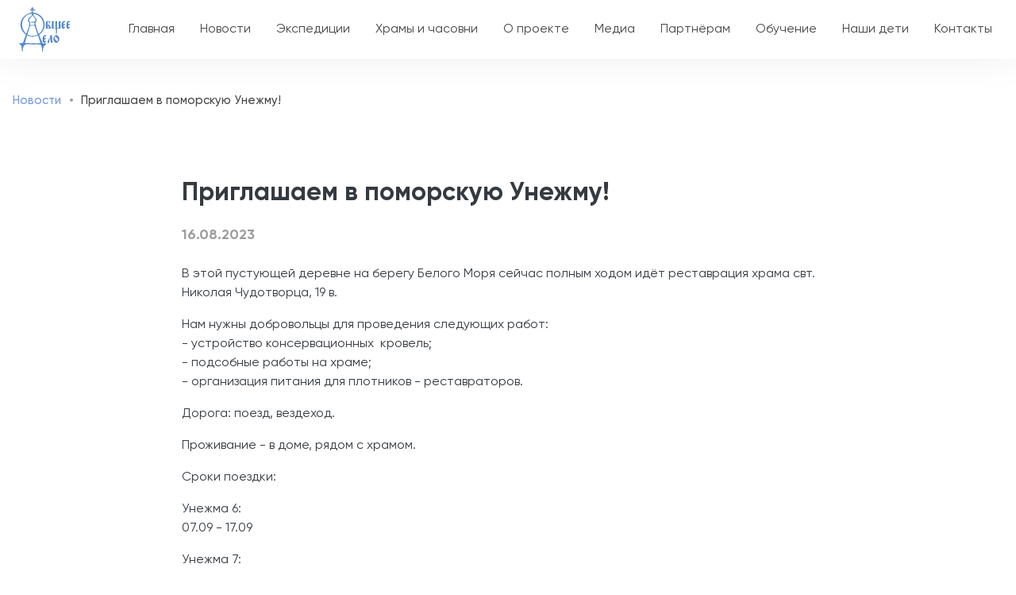

--- FILE ---
content_type: text/html; charset=UTF-8
request_url: https://obsheedelo.ru/news/priglashaem-v-pomorskuyu-unezhmu
body_size: 7488
content:
<!DOCTYPE html>
<html lang="ru" dir="ltr" prefix="content: http://purl.org/rss/1.0/modules/content/  dc: http://purl.org/dc/terms/  foaf: http://xmlns.com/foaf/0.1/  og: http://ogp.me/ns#  rdfs: http://www.w3.org/2000/01/rdf-schema#  schema: http://schema.org/  sioc: http://rdfs.org/sioc/ns#  sioct: http://rdfs.org/sioc/types#  skos: http://www.w3.org/2004/02/skos/core#  xsd: http://www.w3.org/2001/XMLSchema# ">
  <head>
    <meta charset="utf-8" />
<link rel="canonical" href="https://obsheedelo.ru/news/priglashaem-v-pomorskuyu-unezhmu" />
<meta name="description" content="В этой пустующей деревне на берегу Белого Моря сейчас полным ходом идёт реставрация храма свт. Николая Чудотворца, 19 в. Нам нужны добровольцы для проведения следующих работ: - устройство консервационных  кровель; - подсобные работы на храме;  - организация питания для плотников - реставраторов. Дорога: поезд, вездеход. Проживание - в доме, рядом с храмом. Сроки поездки:  Унежма 6:  07.09 - 17.09 Унежма 7: 16.09 - 27.09 В экспедициях &quot;Унежма -6&quot;  и &quot;Унежма - 7&quot;  осталось по 3 свободных места." />
<meta name="Generator" content="Drupal 9 (https://www.drupal.org)" />
<meta name="MobileOptimized" content="width" />
<meta name="HandheldFriendly" content="true" />
<meta name="viewport" content="width=device-width, initial-scale=1, shrink-to-fit=no" />
<meta http-equiv="x-ua-compatible" content="ie=edge" />
<link rel="icon" href="/sites/default/files/required/favicon.ico" type="image/vnd.microsoft.icon" />

    <title>Приглашаем в поморскую Унежму!  | Общее Дело</title>
    <link rel="stylesheet" media="all" href="/sites/default/files/css/css_33p1HtuJeZLeGoT0O-loodb0sT8jk0C68yE0pq5Q49o.css" />
<link rel="stylesheet" media="all" href="/sites/default/files/css/css_TLjZlCl9qsLg888jGVwP5NyZtg3Jy5cJeGEULaycXH0.css" />

    
  </head>
  <body class="layout-no-sidebars page-node-3013 path-node node--type-news">
    <a href="#main-content" class="visually-hidden focusable skip-link">
      Перейти к основному содержанию
    </a>
    <div class="alert-banners" data-alert-endpoint="/alert-banners?_format=json"></div>
      <div class="dialog-off-canvas-main-canvas" data-off-canvas-main-canvas>
    
<div id="page-wrapper">
  <div id="page">

    <header id="header" class="header " role="banner" aria-label="Шапка сайта">

  <nav class="navbar main-navbar-brand navbar-light navbar-expand-xl" id="navbar-main">
    <div class="container">
      <div class="header--content row align-items-center justify-content-between">
        <div class="col-4 col-md-4 col-xl-auto d-lg-block d-xl-none">
          <button class="navbar-toggler" type="button" data-bs-toggle="offcanvas" data-bs-target="#offcanvasMenu" aria-controls="offcanvasMenu">
            <span class="navbar-toggler-icon"></span>
          </button>
        </div>
        <div class="col-4 col-md-4 col-xl-auto">
            <a href="/" title="Главная" rel="home" class="navbar-brand">
          <img src="/themes/custom/odelo_barrio/logo.svg" alt="Главная" class="img-fluid d-inline-block align-top ff" />
        <span class="ml-2 d-none d-md-inline"></span>
  </a>

        </div>
        <div class="col-auto d-none d-xl-block">
          <nav role="navigation" aria-labelledby="block-odelo-barrio-main-menu-menu" id="block-odelo-barrio-main-menu" class="flex-fill block block-menu navigation menu--main">
            
  <h2 class="visually-hidden" id="block-odelo-barrio-main-menu-menu">Основная навигация</h2>
  

        

              <ul class="clearfix nav navbar-nav">
                    <li class="nav-item">
                          <a href="/" class="nav-link nav-link--" data-drupal-link-system-path="&lt;front&gt;">Главная</a>
              </li>
                <li class="nav-item">
                          <a href="/news" class="nav-link nav-link--news" data-drupal-link-system-path="news">Новости</a>
              </li>
                <li class="nav-item menu-item--expanded dropdown">
                          <a href="/expeditions" class="nav-link dropdown-toggle-no nav-link--expeditions" data-bs-toggle="dropdown" aria-expanded="false" aria-haspopup="true" data-drupal-link-system-path="expeditions">Экспедиции</a>
                        <ul class="dropdown-menu">
                    <li>
                          <a href="/expeditions" class="dropdown-item nav-link--expeditions" data-drupal-link-system-path="expeditions">График экспедиций</a>
              </li>
                <li>
                          <a href="/expeditions/archive" class="dropdown-item nav-link--expeditions-archive" data-drupal-link-system-path="expeditions/archive">Архив экспедиций</a>
              </li>
                <li>
                          <a href="/reports" class="dropdown-item nav-link--reports" data-drupal-link-system-path="reports">Отчеты</a>
              </li>
                <li>
                          <a href="/stories" class="dropdown-item nav-link--stories" data-drupal-link-system-path="stories">Рассказы участников</a>
              </li>
                <li>
                          <a href="/faq" class="dropdown-item nav-link--faq" data-drupal-link-system-path="faq">Вопрос - ответ</a>
              </li>
        </ul>
  
              </li>
                <li class="nav-item menu-item--expanded dropdown">
                          <a href="/objects" class="nav-link dropdown-toggle-no nav-link--objects" data-bs-toggle="dropdown" aria-expanded="false" aria-haspopup="true" data-drupal-link-system-path="objects">Храмы и часовни</a>
                        <ul class="dropdown-menu">
                    <li>
                          <a href="/objects" class="dropdown-item nav-link--objects" data-drupal-link-system-path="objects">Каталог</a>
              </li>
                <li>
                          <a href="/objects/map" class="dropdown-item nav-link--objects-map" data-drupal-link-system-path="objects/map">Карта</a>
              </li>
        </ul>
  
              </li>
                <li class="nav-item menu-item--expanded dropdown">
                          <a href="/about" class="nav-link dropdown-toggle-no nav-link--about" data-bs-toggle="dropdown" aria-expanded="false" aria-haspopup="true" data-drupal-link-system-path="node/2201">О проекте</a>
                        <ul class="dropdown-menu">
                    <li>
                          <a href="/about" class="dropdown-item nav-link--about" data-drupal-link-system-path="node/2201">О проекте</a>
              </li>
                <li>
                          <a href="/about/mass-media" class="dropdown-item nav-link--about-mass-media" data-drupal-link-system-path="about/mass-media">Сми о нас</a>
              </li>
                <li>
                          <a href="/about/famous-people" class="dropdown-item nav-link--about-famous-people" data-drupal-link-system-path="about/famous-people">Известные люди</a>
              </li>
                <li>
                          <a href="/about/documents" class="dropdown-item nav-link--about-documents" data-drupal-link-system-path="about/documents">Документы</a>
              </li>
                <li>
                          <a href="/team" class="dropdown-item nav-link--team" data-drupal-link-system-path="team">Команда</a>
              </li>
                <li>
                          <a href="/about/our-partners" class="dropdown-item nav-link--about-our-partners" data-drupal-link-system-path="about/our-partners">Наши партнеры</a>
              </li>
        </ul>
  
              </li>
                <li class="nav-item menu-item--expanded dropdown">
                          <a href="/gallery" class="nav-link dropdown-toggle-no nav-link--gallery" data-bs-toggle="dropdown" aria-expanded="false" aria-haspopup="true" data-drupal-link-system-path="gallery">Медиа</a>
                        <ul class="dropdown-menu">
                    <li>
                          <a href="/gallery" class="dropdown-item nav-link--gallery" data-drupal-link-system-path="gallery">Фотогалерея</a>
              </li>
                <li>
                          <a href="/video" class="dropdown-item nav-link--video" data-drupal-link-system-path="video">Видео</a>
              </li>
        </ul>
  
              </li>
                <li class="nav-item">
                          <a href="/korporativnym-partneram" class="nav-link nav-link--korporativnym-partneram" data-drupal-link-system-path="node/2203">Партнёрам</a>
              </li>
                <li class="nav-item menu-item--expanded dropdown">
                          <span class="nav-link dropdown-toggle-no nav-link-" data-bs-toggle="dropdown" aria-expanded="false" aria-haspopup="true">Обучение</span>
                        <ul class="dropdown-menu">
                    <li>
                          <a href="/shkola-plotnikov" class="dropdown-item nav-link--shkola-plotnikov" data-drupal-link-system-path="node/2202">Школа плотников</a>
              </li>
                <li>
                          <a href="/shkola-rezchikov" class="dropdown-item nav-link--shkola-rezchikov" data-drupal-link-system-path="node/3534">Школа резчиков</a>
              </li>
                <li>
                          <a href="/malenkiy-restavrator" class="dropdown-item nav-link--malenkiy-restavrator" data-drupal-link-system-path="node/3605">Маленький реставратор</a>
              </li>
        </ul>
  
              </li>
                <li class="nav-item">
                          <a href="https://nashideti.obsheedelo.ru/" class="nav-link nav-link-https--nashidetiobsheedeloru-">Наши дети</a>
              </li>
                <li class="nav-item">
                          <a href="/contacts" class="nav-link nav-link--contacts" data-drupal-link-system-path="contacts">Контакты</a>
              </li>
        </ul>
  


  </nav>

        </div>
        <div class="col-4 col-md-auto ps-0">
          <nav role="navigation" aria-labelledby="block-odelo-barrio-user-nav-menu" id="block-odelo-barrio-user-nav" class="block block-menu navigation menu--account">
            
  <h2 class="visually-hidden" id="block-odelo-barrio-user-nav-menu">Меню учётной записи пользователя</h2>
  

        
              <ul class="clearfix nav navbar-nav">
                    <li class="nav-item menu-item--expanded">
                          <a href="/user/login" class="nav-link--user-login nav-link--user-with-name nav-link nav-link--user-login nav-link--user-with-name" data-drupal-link-system-path="user/login">Войти</a>
              </li>
      </ul>
  


  </nav>

        </div>
      </div>
    </div>
  </nav>

  <div class="offcanvas offcanvas-start" tabindex="-1" id="offcanvasMenu">
    <div class="offcanvas-header">
      <button type="button" class="btn-close text-reset" data-bs-dismiss="offcanvas" aria-label="Close"></button>
    </div>
    <div class="offcanvas-body">
      <nav role="navigation" aria-labelledby="block-odelo-barrio-main-menu-menu" id="block-odelo-barrio-main-menu" class="flex-fill block block-menu navigation menu--main">
            
  <h2 class="visually-hidden" id="block-odelo-barrio-main-menu-menu">Основная навигация</h2>
  

        

              <ul class="clearfix nav navbar-nav">
                    <li class="nav-item">
                          <a href="/" class="nav-link nav-link--" data-drupal-link-system-path="&lt;front&gt;">Главная</a>
              </li>
                <li class="nav-item">
                          <a href="/news" class="nav-link nav-link--news" data-drupal-link-system-path="news">Новости</a>
              </li>
                <li class="nav-item menu-item--expanded dropdown">
                          <a href="/expeditions" class="nav-link dropdown-toggle-no nav-link--expeditions" data-bs-toggle="dropdown" aria-expanded="false" aria-haspopup="true" data-drupal-link-system-path="expeditions">Экспедиции</a>
                        <ul class="dropdown-menu">
                    <li>
                          <a href="/expeditions" class="dropdown-item nav-link--expeditions" data-drupal-link-system-path="expeditions">График экспедиций</a>
              </li>
                <li>
                          <a href="/expeditions/archive" class="dropdown-item nav-link--expeditions-archive" data-drupal-link-system-path="expeditions/archive">Архив экспедиций</a>
              </li>
                <li>
                          <a href="/reports" class="dropdown-item nav-link--reports" data-drupal-link-system-path="reports">Отчеты</a>
              </li>
                <li>
                          <a href="/stories" class="dropdown-item nav-link--stories" data-drupal-link-system-path="stories">Рассказы участников</a>
              </li>
                <li>
                          <a href="/faq" class="dropdown-item nav-link--faq" data-drupal-link-system-path="faq">Вопрос - ответ</a>
              </li>
        </ul>
  
              </li>
                <li class="nav-item menu-item--expanded dropdown">
                          <a href="/objects" class="nav-link dropdown-toggle-no nav-link--objects" data-bs-toggle="dropdown" aria-expanded="false" aria-haspopup="true" data-drupal-link-system-path="objects">Храмы и часовни</a>
                        <ul class="dropdown-menu">
                    <li>
                          <a href="/objects" class="dropdown-item nav-link--objects" data-drupal-link-system-path="objects">Каталог</a>
              </li>
                <li>
                          <a href="/objects/map" class="dropdown-item nav-link--objects-map" data-drupal-link-system-path="objects/map">Карта</a>
              </li>
        </ul>
  
              </li>
                <li class="nav-item menu-item--expanded dropdown">
                          <a href="/about" class="nav-link dropdown-toggle-no nav-link--about" data-bs-toggle="dropdown" aria-expanded="false" aria-haspopup="true" data-drupal-link-system-path="node/2201">О проекте</a>
                        <ul class="dropdown-menu">
                    <li>
                          <a href="/about" class="dropdown-item nav-link--about" data-drupal-link-system-path="node/2201">О проекте</a>
              </li>
                <li>
                          <a href="/about/mass-media" class="dropdown-item nav-link--about-mass-media" data-drupal-link-system-path="about/mass-media">Сми о нас</a>
              </li>
                <li>
                          <a href="/about/famous-people" class="dropdown-item nav-link--about-famous-people" data-drupal-link-system-path="about/famous-people">Известные люди</a>
              </li>
                <li>
                          <a href="/about/documents" class="dropdown-item nav-link--about-documents" data-drupal-link-system-path="about/documents">Документы</a>
              </li>
                <li>
                          <a href="/team" class="dropdown-item nav-link--team" data-drupal-link-system-path="team">Команда</a>
              </li>
                <li>
                          <a href="/about/our-partners" class="dropdown-item nav-link--about-our-partners" data-drupal-link-system-path="about/our-partners">Наши партнеры</a>
              </li>
        </ul>
  
              </li>
                <li class="nav-item menu-item--expanded dropdown">
                          <a href="/gallery" class="nav-link dropdown-toggle-no nav-link--gallery" data-bs-toggle="dropdown" aria-expanded="false" aria-haspopup="true" data-drupal-link-system-path="gallery">Медиа</a>
                        <ul class="dropdown-menu">
                    <li>
                          <a href="/gallery" class="dropdown-item nav-link--gallery" data-drupal-link-system-path="gallery">Фотогалерея</a>
              </li>
                <li>
                          <a href="/video" class="dropdown-item nav-link--video" data-drupal-link-system-path="video">Видео</a>
              </li>
        </ul>
  
              </li>
                <li class="nav-item">
                          <a href="/korporativnym-partneram" class="nav-link nav-link--korporativnym-partneram" data-drupal-link-system-path="node/2203">Партнёрам</a>
              </li>
                <li class="nav-item menu-item--expanded dropdown">
                          <span class="nav-link dropdown-toggle-no nav-link-" data-bs-toggle="dropdown" aria-expanded="false" aria-haspopup="true">Обучение</span>
                        <ul class="dropdown-menu">
                    <li>
                          <a href="/shkola-plotnikov" class="dropdown-item nav-link--shkola-plotnikov" data-drupal-link-system-path="node/2202">Школа плотников</a>
              </li>
                <li>
                          <a href="/shkola-rezchikov" class="dropdown-item nav-link--shkola-rezchikov" data-drupal-link-system-path="node/3534">Школа резчиков</a>
              </li>
                <li>
                          <a href="/malenkiy-restavrator" class="dropdown-item nav-link--malenkiy-restavrator" data-drupal-link-system-path="node/3605">Маленький реставратор</a>
              </li>
        </ul>
  
              </li>
                <li class="nav-item">
                          <a href="https://nashideti.obsheedelo.ru/" class="nav-link nav-link-https--nashidetiobsheedeloru-">Наши дети</a>
              </li>
                <li class="nav-item">
                          <a href="/contacts" class="nav-link nav-link--contacts" data-drupal-link-system-path="contacts">Контакты</a>
              </li>
        </ul>
  


  </nav>

      <div class="offcanvas-logo">
        <img src="/themes/custom/odelo_barrio/images/logo-white.svg" alt="Общее Дело">
      </div>
    </div>
  </div>

  
</header>

          <div  class="highlighted">
        <aside class="container section clearfix" role="complementary">
            <div data-drupal-messages-fallback class="hidden"></div>
<div id="block-odelo-barrio-breadcrumbs" class="pt-4 pb-3 block block-system block-system-breadcrumb-block">
  
    
      <div class="content">
      

  <nav role="navigation" aria-label="breadcrumb">
    <ol class="breadcrumb">
                  <li class="breadcrumb-item">
          <a href="/news">Новости</a>
        </li>
                        <li class="breadcrumb-item active">
          Приглашаем в поморскую Унежму! 
        </li>
              </ol>
  </nav>

    </div>
  </div>


        </aside>
      </div>
            
    <div id="main-wrapper" class="layout-main-wrapper clearfix">
              <div id="main" class="container">
            <div id="block-yametrica" class="block block-block-content block-block-contentcff69632-48c6-447f-9865-39d71a596055">
  
    
      <div class="content">
      
            <div class="clearfix text-formatted field field--name-body field--type-text-with-summary field--label-hidden field__item"><p><!-- Yandex.Metrika counter --><script type="text/javascript">
<!--//--><![CDATA[// ><!--

   (function(m,e,t,r,i,k,a){m[i]=m[i]||function(){(m[i].a=m[i].a||[]).push(arguments)};
   m[i].l=1*new Date();k=e.createElement(t),a=e.getElementsByTagName(t)[0],k.async=1,k.src=r,a.parentNode.insertBefore(k,a)})
   (window, document, "script", "https://mc.yandex.ru/metrika/tag.js", "ym");

   ym(87738059, "init", {
        clickmap:true,
        trackLinks:true,
        accurateTrackBounce:true,
        webvisor:true
   });

//--><!]]>
</script><noscript><div><img src="https://mc.yandex.ru/watch/87738059" style="position:absolute; left:-9999px;" alt="" /></div></noscript><!-- /Yandex.Metrika counter --></p>
</div>
      
    </div>
  </div>


          <div class="row row-offcanvas row-offcanvas-left clearfix">
              <main class="main-content col" id="content" role="main">
                <section class="section">
                  <a id="main-content" tabindex="-1"></a>
                    <div id="block-odelo-barrio-page-title" class="block block-core block-page-title-block">
  
    
      <div class="content">
      


    </div>
  </div>
<div id="block-odelo-barrio-content" class="block block-system block-system-main-block">
  
    
      <div class="content">
        <div  class="layout--inner-border">

        <div class="row justify-content-center inner-border-regions pb-5">
      <div class="col-12 col-md-8">
                  <div  class="main-region">
            <div class="block-region-main"><div class="block block-ctools-block block-entity-fieldnodetitle">
  
    
      <div class="content">
      <span class="field field--name-title field--type-string field--label-hidden">Приглашаем в поморскую Унежму! </span>

    </div>
  </div>
<div class="block block-ctools-block block-entity-fieldnodecreated">
  
    
      <div class="content">
      <span class="field field--name-created field--type-created field--label-hidden">16.08.2023</span>

    </div>
  </div>
<div class="block block-ctools block-entity-viewnode">
  
    
      <div class="content">
      

<article data-history-node-id="3013" role="article" about="/news/priglashaem-v-pomorskuyu-unezhmu" class="node node--type-news node--view-mode-full clearfix">
  <div class="node__content clearfix">

          
            <div class="clearfix text-formatted field field--name-body field--type-text-with-summary field--label-hidden field__item"><p>В этой пустующей деревне на берегу Белого Моря сейчас полным ходом идёт реставрация храма свт. Николая Чудотворца, 19 в.</p>

<p>Нам нужны добровольцы для проведения следующих работ:<br />
- устройство консервационных  кровель;<br />
- подсобные работы на храме; <br />
- организация питания для плотников - реставраторов.</p>

<p>Дорога: поезд, вездеход.</p>

<p>Проживание - в доме, рядом с храмом.</p>

<p>Сроки поездки: </p>

<p>Унежма 6: <br />
07.09 - 17.09</p>

<p>Унежма 7:<br />
16.09 - 27.09</p>

<p><br />
В экспедициях "Унежма -6"  и "Унежма - 7"  осталось по 3 свободных места.</p>

<p>По всем вопросам просьба обращаться к командиру экспедиций Мелентьеву Никите Владимировичу:</p>

<p>тел. для связи - 8-925-543-59-22</p></div>
      
      
    
  </div>
</article>

    </div>
  </div>
</div>
          </div>
                      </div>
    </div>

  </div>

    </div>
  </div>


                </section>
              </main>
                                  </div>
        </div>
          </div>

    
    
    
    <footer class="site-footer text-white">
              <div class="container">
                      <div class="site-footer__top branding-bg-logo clearfix">
                <section class="row region region-footer-nav">
    <nav role="navigation" aria-labelledby="block-odelo-barrio-footer-menu" id="block-odelo-barrio-footer" class="block block-menu navigation menu--footer">
            
  <h2 class="visually-hidden" id="block-odelo-barrio-footer-menu">Меню в подвале</h2>
  

        
                    <ul class="clearfix nav flex-column flex-md-row">
                    <li class="nav-item flex-md-fill pb-md-2">
                <a href="/" class="nav-link text-center text-md-start nav-link--root-level nav-link--" data-drupal-link-system-path="&lt;front&gt;">Главная</a>
              </li>
                <li class="nav-item flex-md-fill pb-md-2 menu-item--expanded">
                <a href="/expeditions" class="nav-link text-center text-md-start nav-link--root-level nav-link--expeditions" data-drupal-link-system-path="expeditions">Экспедиции</a>
                                <ul class="menu">
                    <li class="nav-item">
                <a href="/expeditions" class="nav-link text-center text-md-start nav-link--expeditions" data-drupal-link-system-path="expeditions">График экспедиций</a>
              </li>
                <li class="nav-item">
                <a href="/expeditions/archive" class="nav-link text-center text-md-start nav-link--expeditions-archive" data-drupal-link-system-path="expeditions/archive">Архив экспедиций</a>
              </li>
                <li class="nav-item">
                <a href="/reports" class="nav-link text-center text-md-start nav-link--reports" data-drupal-link-system-path="reports">Отчёты</a>
              </li>
                <li class="nav-item">
                <a href="/stories" class="nav-link text-center text-md-start nav-link--stories" data-drupal-link-system-path="stories">Рассказы участников</a>
              </li>
                <li class="nav-item">
                <a href="/faq" class="nav-link text-center text-md-start nav-link--faq" data-drupal-link-system-path="faq">Вопрос - ответ</a>
              </li>
        </ul>
  
              </li>
                <li class="nav-item flex-md-fill pb-md-2 menu-item--expanded">
                <a href="/about" class="nav-link text-center text-md-start nav-link--root-level nav-link--about" data-drupal-link-system-path="node/2201">О проекте</a>
                                <ul class="menu">
                    <li class="nav-item">
                <a href="/about" class="nav-link text-center text-md-start nav-link--about" data-drupal-link-system-path="node/2201">О проекте</a>
              </li>
                <li class="nav-item">
                <a href="/about/mass-media" class="nav-link text-center text-md-start nav-link--about-mass-media" data-drupal-link-system-path="about/mass-media">Сми о нас</a>
              </li>
                <li class="nav-item">
                <a href="/about/famous-people" class="nav-link text-center text-md-start nav-link--about-famous-people" data-drupal-link-system-path="about/famous-people">Известные люди</a>
              </li>
                <li class="nav-item">
                <a href="/about/documents" class="nav-link text-center text-md-start nav-link--about-documents" data-drupal-link-system-path="about/documents">Документы</a>
              </li>
                <li class="nav-item">
                <a href="/team" class="nav-link text-center text-md-start nav-link--team" data-drupal-link-system-path="team">Команда</a>
              </li>
                <li class="nav-item">
                <a href="/about/our-partners" class="nav-link text-center text-md-start nav-link--about-our-partners" data-drupal-link-system-path="about/our-partners">Наши партнеры</a>
              </li>
        </ul>
  
              </li>
                <li class="nav-item flex-md-fill pb-md-2 menu-item--expanded">
                <a href="/objects" class="nav-link text-center text-md-start nav-link--root-level nav-link--objects" data-drupal-link-system-path="objects">Храмы и часовни</a>
                                <ul class="menu">
                    <li class="nav-item">
                <a href="/objects" class="nav-link text-center text-md-start nav-link--objects" data-drupal-link-system-path="objects">Каталог</a>
              </li>
                <li class="nav-item">
                <a href="/objects/map" class="nav-link text-center text-md-start nav-link--objects-map" data-drupal-link-system-path="objects/map">Карта</a>
              </li>
        </ul>
  
              </li>
                <li class="nav-item flex-md-fill pb-md-2 menu-item--expanded">
                <a href="/gallery" class="nav-link text-center text-md-start nav-link--root-level nav-link--gallery" data-drupal-link-system-path="gallery">Медиа</a>
                                <ul class="menu">
                    <li class="nav-item">
                <a href="/gallery" class="nav-link text-center text-md-start nav-link--gallery" data-drupal-link-system-path="gallery">Фото</a>
              </li>
                <li class="nav-item">
                <a href="/video" class="nav-link text-center text-md-start nav-link--video" data-drupal-link-system-path="video">Видео</a>
              </li>
        </ul>
  
              </li>
                <li class="nav-item flex-md-fill pb-md-2 menu-item--expanded">
                <a href="/books" class="nav-link text-center text-md-start nav-link--root-level nav-link--books" data-drupal-link-system-path="books">Научная деятельность</a>
                                <ul class="menu">
                    <li class="nav-item">
                <a href="/lectures" class="nav-link text-center text-md-start nav-link--lectures" data-drupal-link-system-path="lectures">Лекции</a>
              </li>
                <li class="nav-item">
                <a href="/conferences" class="nav-link text-center text-md-start nav-link--conferences" data-drupal-link-system-path="conferences">Конференции</a>
              </li>
                <li class="nav-item">
                <a href="/books" class="nav-link text-center text-md-start nav-link--books" data-drupal-link-system-path="books">Библиотека</a>
              </li>
        </ul>
  
              </li>
                <li class="nav-item flex-md-fill pb-md-2">
                <a href="/news" class="nav-link text-center text-md-start nav-link--root-level nav-link--news" data-drupal-link-system-path="news">Новости</a>
              </li>
                <li class="nav-item flex-md-fill pb-md-2">
                <a href="/contacts" class="nav-link text-center text-md-start nav-link--root-level nav-link--contacts" data-drupal-link-system-path="contacts">Контакты</a>
              </li>
        </ul>
  


  </nav>

  </section>

            </div>
          
                      <div class="site-footer__middle">
              <div class="row">
                <div class="col-12 col-md-8 col-lg-6">
                    <section class="row region region-footer-contacts">
    <div id="block-odelo-barrio-address" class="block block-custom-features block-custom-features-address">
  
    
      <div class="content">
      <div  class="address-block label-icons">
  <div class="company-address--item company-address--address pb-3">
    <div class="company-address--label pb-1">
      Адрес
    </div>
    <div class="company-address--content text-opacity-75">
      127224, г.Москва, проезд Шокальского, дом 48
Местная религиозная организация Православный приход храма преподобного Серафима Саровского в Раеве гор. Москвы Московской епархии Русской Православной Церкви (Московский Патриархат).
    </div>
  </div>
  <div class="company-address--item company-address--email pb-3">
    <div class="company-address--label pb-1">
      Email
    </div>
    <div class="company-address--content text-opacity-75">
      info@obsheedelo.ru
    </div>
  </div>
</div>

    </div>
  </div>

  </section>

                </div>
              </div>
            </div>
                                <div class="site-footer__bottom">
              <div class="row">
                <div class="col-12 col-md-6 order-md-1">
                    <section class="row region region-footer-write-to-us">
    <div id="block-odelo-barrio-writetous" class="block block-custom-features block-custom-features-write-to-us">
  
    
      <div class="content">
      <div  class="write-to-us">
  <div class="write-to-us--label text-md-end">Пишите нам</div>
  <div class="write-to-us--items d-flex flex-row justify-content-md-end gap-2 pt-2">
          <div class="write-to-us--item">
        <a href="https://ok.ru/group/52540860268708" target="_blank" rel="nofollow" class="write-to-us--link write-to-us--link-ok"></a>
      </div>
          <div class="write-to-us--item">
        <a href="https://www.youtube.com/channel/UCft356x7XUJjGvou8hNiNWw" target="_blank" rel="nofollow" class="write-to-us--link write-to-us--link-youtube"></a>
      </div>
          <div class="write-to-us--item">
        <a href="https://vk.com/obsheedelosever" target="_blank" rel="nofollow" class="write-to-us--link write-to-us--link-vk"></a>
      </div>
      </div>
</div>

    </div>
  </div>

  </section>

                </div>
                <div class="col-12 col-md-6 order-md-0 pt-md-4">
                    <section class="row region region-footer-copyright">
    <div class="text-opacity-75 block block-custom-features block-custom-features-copyright" id="block-odelo-barrio-copyright">
  
    
      <div class="content">
      Copyright &copy; Общее Дело, 2008-2026 <br> Ссылка на сайт при копировании материалов обязательна.<br>
Сайт рекомендован для лиц старше 6 лет
    </div>
  </div>

  </section>

                </div>
              </div>
            </div>
                  </div>
          </footer>
  </div>
</div>

  </div>

    
    <script type="application/json" data-drupal-selector="drupal-settings-json">{"path":{"baseUrl":"\/","scriptPath":null,"pathPrefix":"","currentPath":"node\/3013","currentPathIsAdmin":false,"isFront":false,"currentLanguage":"ru"},"pluralDelimiter":"\u0003","suppressDeprecationErrors":true,"user":{"uid":0,"permissionsHash":"874468171426a5fe0b1e1beff4d3adbacba3909b04ca60e66467db6084681185"}}</script>
<script src="/sites/default/files/js/js_VCB-MfA10bG0lCQZZbUfRmVuEhfBQzuuC82FyoL7rPc.js"></script>

  </body>
</html>


--- FILE ---
content_type: text/css
request_url: https://obsheedelo.ru/sites/default/files/css/css_TLjZlCl9qsLg888jGVwP5NyZtg3Jy5cJeGEULaycXH0.css
body_size: 195578
content:
.node__content{font-size:1.071em;margin-top:10px;}.node--view-mode-teaser{border-bottom:1px solid #d3d7d9;margin-bottom:30px;padding-bottom:15px;}.node--view-mode-teaser h2{margin-top:0;padding-top:0.5em;}.node--view-mode-teaser h2 a{color:#181818;}.node--view-mode-teaser.node--sticky{background:#f9f9f9;background:rgba(0,0,0,0.024);border:1px solid #d3d7d9;padding:0 15px 15px;}.node--view-mode-teaser .node__content{clear:none;font-size:1em;line-height:1.6;}.node__meta{font-size:0.857em;color:#68696b;margin-bottom:-5px;}.node__meta .field--name-field-user-picture img{float:left;margin:1px 20px 0 0;}[dir="rtl"] .node__meta .field--name-field-user-picture img{float:right;margin-left:20px;margin-right:0;}.node__links{text-align:right;font-size:0.93em;}[dir="rtl"] .node__links{text-align:left;}.node--unpublished{padding:20px 15px 0;}.node--unpublished .comment-text .comment-arrow{border-left:1px solid #fff4f4;border-right:1px solid #fff4f4;}
@font-face{font-family:"Gilroy";font-weight:normal;font-style:normal;src:url(/themes/custom/odelo_barrio/assets/fonts/Gilroy-Regular.ttf) format("truetype");}@font-face{font-family:"Gilroy";font-weight:500;font-style:normal;src:url(/themes/custom/odelo_barrio/assets/fonts/Gilroy-Medium.ttf) format("truetype");}@font-face{font-family:"Gilroy";font-weight:600;font-style:normal;src:url(/themes/custom/odelo_barrio/assets/fonts/Gilroy-Semibold.ttf) format("truetype");}@font-face{font-family:"Gilroy";font-weight:bold;font-style:normal;src:url(/themes/custom/odelo_barrio/assets/fonts/Gilroy-Bold.ttf) format("truetype");}:root{--bs-blue:#0d6efd;--bs-indigo:#6610f2;--bs-purple:#6f42c1;--bs-pink:#d63384;--bs-red:#dc3545;--bs-orange:#fd7e14;--bs-yellow:#ffc107;--bs-green:#28a745;--bs-teal:#20c997;--bs-cyan:#17a2b8;--bs-white:#fff;--bs-gray:#6c757d;--bs-gray-dark:#343a40;--bs-gray-100:#f8f9fa;--bs-gray-200:#e9ecef;--bs-gray-300:#dee2e6;--bs-gray-400:#ced4da;--bs-gray-500:#adb5bd;--bs-gray-600:#6c757d;--bs-gray-700:#495057;--bs-gray-800:#343a40;--bs-gray-900:#212529;--bs-primary:#ffce22;--bs-secondary:#f2f2f2;--bs-success:#28a745;--bs-info:#17a2b8;--bs-warning:#ffc107;--bs-danger:#dc3545;--bs-light:#f8f9fa;--bs-dark:#343a40;--bs-loadmore:#e2e2e2;--bs-white-83:rgba(255,255,255,0.83);--bs-primary-rgb:255,206,34;--bs-secondary-rgb:242,242,242;--bs-success-rgb:40,167,69;--bs-info-rgb:23,162,184;--bs-warning-rgb:255,193,7;--bs-danger-rgb:220,53,69;--bs-light-rgb:248,249,250;--bs-dark-rgb:52,58,64;--bs-loadmore-rgb:226,226,226;--bs-white-83-rgb:255,255,255;--bs-white-rgb:255,255,255;--bs-black-rgb:0,0,0;--bs-body-color-rgb:52,58,64;--bs-body-bg-rgb:255,255,255;--bs-font-sans-serif:-apple-system,BlinkMacSystemFont,"Segoe UI",Roboto,"Helvetica Neue",Arial,"Noto Sans",sans-serif,"Apple Color Emoji","Segoe UI Emoji","Segoe UI Symbol","Noto Color Emoji";--bs-font-monospace:SFMono-Regular,Menlo,Monaco,Consolas,"Liberation Mono","Courier New",monospace;--bs-gradient:linear-gradient(180deg,rgba(255,255,255,0.15),rgba(255,255,255,0));--bs-body-font-family:-apple-system,BlinkMacSystemFont,Segoe UI,Roboto,Helvetica Neue,Arial,Noto Sans,sans-serif,Apple Color Emoji,Segoe UI Emoji,Segoe UI Symbol,Noto Color Emoji;--bs-body-font-size:1rem;--bs-body-font-weight:normal;--bs-body-line-height:1.5;--bs-body-color:#343a40;--bs-body-bg:#fff;}*,*::before,*::after{-webkit-box-sizing:border-box;box-sizing:border-box;}@media (prefers-reduced-motion:no-preference){:root{scroll-behavior:smooth;}}body{margin:0;font-family:var(--bs-body-font-family);font-size:var(--bs-body-font-size);font-weight:var(--bs-body-font-weight);line-height:var(--bs-body-line-height);color:var(--bs-body-color);text-align:var(--bs-body-text-align);background-color:var(--bs-body-bg);-webkit-text-size-adjust:100%;-webkit-tap-highlight-color:rgba(0,0,0,0);}hr{margin:1rem 0;color:inherit;background-color:currentColor;border:0;opacity:0.25;}hr:not([size]){height:1px;}h1,.h1,h2,.h2,h3,.h3,h4,.h4,h5,.h5,h6,.h6{margin-top:0;margin-bottom:0.5rem;font-weight:500;line-height:1.2;}h1,.h1{font-size:calc(1.375rem + 1.5vw);}@media (min-width:75rem){h1,.h1{font-size:2.5rem;}}h2,.h2{font-size:calc(1.325rem + 0.9vw);}@media (min-width:75rem){h2,.h2{font-size:2rem;}}h3,.h3{font-size:calc(1.3rem + 0.6vw);}@media (min-width:75rem){h3,.h3{font-size:1.75rem;}}h4,.h4{font-size:calc(1.275rem + 0.3vw);}@media (min-width:75rem){h4,.h4{font-size:1.5rem;}}h5,.h5{font-size:1.25rem;}h6,.h6{font-size:1rem;}p{margin-top:0;margin-bottom:1rem;}abbr[title],abbr[data-bs-original-title]{-webkit-text-decoration:underline dotted;text-decoration:underline dotted;cursor:help;text-decoration-skip-ink:none;}address{margin-bottom:1rem;font-style:normal;line-height:inherit;}ol,ul{padding-left:2rem;}ol,ul,dl{margin-top:0;margin-bottom:1rem;}ol ol,ul ul,ol ul,ul ol{margin-bottom:0;}dt{font-weight:bold;}dd{margin-bottom:.5rem;margin-left:0;}blockquote{margin:0 0 1rem;}b,strong{font-weight:bolder;}small,.small{font-size:0.875em;}mark,.mark{padding:0.2em;background-color:#fcf8e3;}sub,sup{position:relative;font-size:0.75em;line-height:0;vertical-align:baseline;}sub{bottom:-.25em;}sup{top:-.5em;}a{color:#0079C0;text-decoration:none;}a:hover{color:#005283;text-decoration:underline;}a:not([href]):not([class]),a:not([href]):not([class]):hover{color:inherit;text-decoration:none;}pre,code,kbd,samp{font-family:var(--bs-font-monospace);font-size:1em;direction:ltr;unicode-bidi:bidi-override;}pre{display:block;margin-top:0;margin-bottom:1rem;overflow:auto;font-size:0.875em;}pre code{font-size:inherit;color:inherit;word-break:normal;}code{font-size:0.875em;color:#d63384;word-wrap:break-word;}a > code{color:inherit;}kbd{padding:0.2rem 0.4rem;font-size:0.875em;color:#fff;background-color:#212529;border-radius:0.2rem;}kbd kbd{padding:0;font-size:1em;font-weight:bold;}figure{margin:0 0 1rem;}img,svg{vertical-align:middle;}table{caption-side:bottom;border-collapse:collapse;}caption{padding-top:0.5rem;padding-bottom:0.5rem;color:#6c757d;text-align:left;}th{text-align:inherit;text-align:-webkit-match-parent;}thead,tbody,tfoot,tr,td,th{border-color:inherit;border-style:solid;border-width:0;}label{display:inline-block;}button{border-radius:0;}button:focus:not(:focus-visible){outline:0;}input,button,select,optgroup,textarea{margin:0;font-family:inherit;font-size:inherit;line-height:inherit;}button,select{text-transform:none;}[role="button"]{cursor:pointer;}select{word-wrap:normal;}select:disabled{opacity:1;}[list]::-webkit-calendar-picker-indicator{display:none;}button,[type="button"],[type="reset"],[type="submit"]{-webkit-appearance:button;}button:not(:disabled),[type="button"]:not(:disabled),[type="reset"]:not(:disabled),[type="submit"]:not(:disabled){cursor:pointer;}::-moz-focus-inner{padding:0;border-style:none;}textarea{resize:vertical;}fieldset{min-width:0;padding:0;margin:0;border:0;}legend{float:left;width:100%;padding:0;margin-bottom:0.5rem;font-size:calc(1.275rem + 0.3vw);line-height:inherit;}@media (min-width:75rem){legend{font-size:1.5rem;}}legend + *{clear:left;}::-webkit-datetime-edit-fields-wrapper,::-webkit-datetime-edit-text,::-webkit-datetime-edit-minute,::-webkit-datetime-edit-hour-field,::-webkit-datetime-edit-day-field,::-webkit-datetime-edit-month-field,::-webkit-datetime-edit-year-field{padding:0;}::-webkit-inner-spin-button{height:auto;}[type="search"]{outline-offset:-2px;-webkit-appearance:textfield;}::-webkit-search-decoration{-webkit-appearance:none;}::-webkit-color-swatch-wrapper{padding:0;}::file-selector-button{font:inherit;}::-webkit-file-upload-button{font:inherit;-webkit-appearance:button;}output{display:inline-block;}iframe{border:0;}summary{display:list-item;cursor:pointer;}progress{vertical-align:baseline;}[hidden]{display:none !important;}.lead{font-size:1.25rem;font-weight:300;}.display-1{font-size:calc(1.625rem + 4.5vw);font-weight:300;line-height:1.2;}@media (min-width:75rem){.display-1{font-size:5rem;}}.display-2{font-size:calc(1.575rem + 3.9vw);font-weight:300;line-height:1.2;}@media (min-width:75rem){.display-2{font-size:4.5rem;}}.display-3{font-size:calc(1.525rem + 3.3vw);font-weight:300;line-height:1.2;}@media (min-width:75rem){.display-3{font-size:4rem;}}.display-4{font-size:calc(1.475rem + 2.7vw);font-weight:300;line-height:1.2;}@media (min-width:75rem){.display-4{font-size:3.5rem;}}.display-5{font-size:calc(1.425rem + 2.1vw);font-weight:300;line-height:1.2;}@media (min-width:75rem){.display-5{font-size:3rem;}}.display-6{font-size:calc(1.375rem + 1.5vw);font-weight:300;line-height:1.2;}@media (min-width:75rem){.display-6{font-size:2.5rem;}}.list-unstyled{padding-left:0;list-style:none;}.list-inline{padding-left:0;list-style:none;}.list-inline-item{display:inline-block;}.list-inline-item:not(:last-child){margin-right:0.5rem;}.initialism{font-size:0.875em;text-transform:uppercase;}.blockquote{margin-bottom:1rem;font-size:1.25rem;}.blockquote > :last-child{margin-bottom:0;}.blockquote-footer{margin-top:-1rem;margin-bottom:1rem;font-size:0.875em;color:#6c757d;}.blockquote-footer::before{content:"\2014\00A0";}.img-fluid{max-width:100%;height:auto;}.img-thumbnail{padding:0.25rem;background-color:#fff;border:1px solid #dee2e6;border-radius:0.25rem;max-width:100%;height:auto;}.figure{display:inline-block;}.figure-img{margin-bottom:0.5rem;line-height:1;}.figure-caption{font-size:0.875em;color:#6c757d;}.container,.container-fluid,.container-xxl{width:100%;padding-right:var(--bs-gutter-x,16px);padding-left:var(--bs-gutter-x,16px);margin-right:auto;margin-left:auto;}@media (min-width:87.5rem){.container,.container-sm,.container-md,.container-lg,.container-xl,.container-xxl{max-width:1342px;}}.row{--bs-gutter-x:32px;--bs-gutter-y:0;display:-webkit-box;display:-webkit-flex;display:-ms-flexbox;display:flex;-webkit-flex-wrap:wrap;-ms-flex-wrap:wrap;flex-wrap:wrap;margin-top:calc(-1 * var(--bs-gutter-y));margin-right:calc(-.5 * var(--bs-gutter-x));margin-left:calc(-.5 * var(--bs-gutter-x));}.row > *{-webkit-flex-shrink:0;-ms-flex-negative:0;flex-shrink:0;width:100%;max-width:100%;padding-right:calc(var(--bs-gutter-x) * .5);padding-left:calc(var(--bs-gutter-x) * .5);margin-top:var(--bs-gutter-y);}.col{-webkit-box-flex:1;-webkit-flex:1 0 0%;-ms-flex:1 0 0%;flex:1 0 0%;}.row-cols-auto > *{-webkit-box-flex:0;-webkit-flex:0 0 auto;-ms-flex:0 0 auto;flex:0 0 auto;width:auto;}.row-cols-1 > *{-webkit-box-flex:0;-webkit-flex:0 0 auto;-ms-flex:0 0 auto;flex:0 0 auto;width:100%;}.row-cols-2 > *{-webkit-box-flex:0;-webkit-flex:0 0 auto;-ms-flex:0 0 auto;flex:0 0 auto;width:50%;}.row-cols-3 > *{-webkit-box-flex:0;-webkit-flex:0 0 auto;-ms-flex:0 0 auto;flex:0 0 auto;width:33.33333%;}.row-cols-4 > *{-webkit-box-flex:0;-webkit-flex:0 0 auto;-ms-flex:0 0 auto;flex:0 0 auto;width:25%;}.row-cols-5 > *{-webkit-box-flex:0;-webkit-flex:0 0 auto;-ms-flex:0 0 auto;flex:0 0 auto;width:20%;}.row-cols-6 > *{-webkit-box-flex:0;-webkit-flex:0 0 auto;-ms-flex:0 0 auto;flex:0 0 auto;width:16.66667%;}.col-auto{-webkit-box-flex:0;-webkit-flex:0 0 auto;-ms-flex:0 0 auto;flex:0 0 auto;width:auto;}.col-1{-webkit-box-flex:0;-webkit-flex:0 0 auto;-ms-flex:0 0 auto;flex:0 0 auto;width:8.33333%;}.col-2{-webkit-box-flex:0;-webkit-flex:0 0 auto;-ms-flex:0 0 auto;flex:0 0 auto;width:16.66667%;}.col-3{-webkit-box-flex:0;-webkit-flex:0 0 auto;-ms-flex:0 0 auto;flex:0 0 auto;width:25%;}.col-4{-webkit-box-flex:0;-webkit-flex:0 0 auto;-ms-flex:0 0 auto;flex:0 0 auto;width:33.33333%;}.col-5{-webkit-box-flex:0;-webkit-flex:0 0 auto;-ms-flex:0 0 auto;flex:0 0 auto;width:41.66667%;}.col-6{-webkit-box-flex:0;-webkit-flex:0 0 auto;-ms-flex:0 0 auto;flex:0 0 auto;width:50%;}.col-7{-webkit-box-flex:0;-webkit-flex:0 0 auto;-ms-flex:0 0 auto;flex:0 0 auto;width:58.33333%;}.col-8{-webkit-box-flex:0;-webkit-flex:0 0 auto;-ms-flex:0 0 auto;flex:0 0 auto;width:66.66667%;}.col-9{-webkit-box-flex:0;-webkit-flex:0 0 auto;-ms-flex:0 0 auto;flex:0 0 auto;width:75%;}.col-10{-webkit-box-flex:0;-webkit-flex:0 0 auto;-ms-flex:0 0 auto;flex:0 0 auto;width:83.33333%;}.col-11{-webkit-box-flex:0;-webkit-flex:0 0 auto;-ms-flex:0 0 auto;flex:0 0 auto;width:91.66667%;}.col-12{-webkit-box-flex:0;-webkit-flex:0 0 auto;-ms-flex:0 0 auto;flex:0 0 auto;width:100%;}.offset-1{margin-left:8.33333%;}.offset-2{margin-left:16.66667%;}.offset-3{margin-left:25%;}.offset-4{margin-left:33.33333%;}.offset-5{margin-left:41.66667%;}.offset-6{margin-left:50%;}.offset-7{margin-left:58.33333%;}.offset-8{margin-left:66.66667%;}.offset-9{margin-left:75%;}.offset-10{margin-left:83.33333%;}.offset-11{margin-left:91.66667%;}.g-0,.gx-0{--bs-gutter-x:0;}.g-0,.gy-0{--bs-gutter-y:0;}.g-1,.gx-1{--bs-gutter-x:0.25rem;}.g-1,.gy-1{--bs-gutter-y:0.25rem;}.g-2,.gx-2{--bs-gutter-x:0.5rem;}.g-2,.gy-2{--bs-gutter-y:0.5rem;}.g-3,.gx-3{--bs-gutter-x:1rem;}.g-3,.gy-3{--bs-gutter-y:1rem;}.g-4,.gx-4{--bs-gutter-x:1.5rem;}.g-4,.gy-4{--bs-gutter-y:1.5rem;}.g-5,.gx-5{--bs-gutter-x:3rem;}.g-5,.gy-5{--bs-gutter-y:3rem;}@media (min-width:36rem){.col-sm{-webkit-box-flex:1;-webkit-flex:1 0 0%;-ms-flex:1 0 0%;flex:1 0 0%;}.row-cols-sm-auto > *{-webkit-box-flex:0;-webkit-flex:0 0 auto;-ms-flex:0 0 auto;flex:0 0 auto;width:auto;}.row-cols-sm-1 > *{-webkit-box-flex:0;-webkit-flex:0 0 auto;-ms-flex:0 0 auto;flex:0 0 auto;width:100%;}.row-cols-sm-2 > *{-webkit-box-flex:0;-webkit-flex:0 0 auto;-ms-flex:0 0 auto;flex:0 0 auto;width:50%;}.row-cols-sm-3 > *{-webkit-box-flex:0;-webkit-flex:0 0 auto;-ms-flex:0 0 auto;flex:0 0 auto;width:33.33333%;}.row-cols-sm-4 > *{-webkit-box-flex:0;-webkit-flex:0 0 auto;-ms-flex:0 0 auto;flex:0 0 auto;width:25%;}.row-cols-sm-5 > *{-webkit-box-flex:0;-webkit-flex:0 0 auto;-ms-flex:0 0 auto;flex:0 0 auto;width:20%;}.row-cols-sm-6 > *{-webkit-box-flex:0;-webkit-flex:0 0 auto;-ms-flex:0 0 auto;flex:0 0 auto;width:16.66667%;}.col-sm-auto{-webkit-box-flex:0;-webkit-flex:0 0 auto;-ms-flex:0 0 auto;flex:0 0 auto;width:auto;}.col-sm-1{-webkit-box-flex:0;-webkit-flex:0 0 auto;-ms-flex:0 0 auto;flex:0 0 auto;width:8.33333%;}.col-sm-2{-webkit-box-flex:0;-webkit-flex:0 0 auto;-ms-flex:0 0 auto;flex:0 0 auto;width:16.66667%;}.col-sm-3{-webkit-box-flex:0;-webkit-flex:0 0 auto;-ms-flex:0 0 auto;flex:0 0 auto;width:25%;}.col-sm-4{-webkit-box-flex:0;-webkit-flex:0 0 auto;-ms-flex:0 0 auto;flex:0 0 auto;width:33.33333%;}.col-sm-5{-webkit-box-flex:0;-webkit-flex:0 0 auto;-ms-flex:0 0 auto;flex:0 0 auto;width:41.66667%;}.col-sm-6{-webkit-box-flex:0;-webkit-flex:0 0 auto;-ms-flex:0 0 auto;flex:0 0 auto;width:50%;}.col-sm-7{-webkit-box-flex:0;-webkit-flex:0 0 auto;-ms-flex:0 0 auto;flex:0 0 auto;width:58.33333%;}.col-sm-8{-webkit-box-flex:0;-webkit-flex:0 0 auto;-ms-flex:0 0 auto;flex:0 0 auto;width:66.66667%;}.col-sm-9{-webkit-box-flex:0;-webkit-flex:0 0 auto;-ms-flex:0 0 auto;flex:0 0 auto;width:75%;}.col-sm-10{-webkit-box-flex:0;-webkit-flex:0 0 auto;-ms-flex:0 0 auto;flex:0 0 auto;width:83.33333%;}.col-sm-11{-webkit-box-flex:0;-webkit-flex:0 0 auto;-ms-flex:0 0 auto;flex:0 0 auto;width:91.66667%;}.col-sm-12{-webkit-box-flex:0;-webkit-flex:0 0 auto;-ms-flex:0 0 auto;flex:0 0 auto;width:100%;}.offset-sm-0{margin-left:0;}.offset-sm-1{margin-left:8.33333%;}.offset-sm-2{margin-left:16.66667%;}.offset-sm-3{margin-left:25%;}.offset-sm-4{margin-left:33.33333%;}.offset-sm-5{margin-left:41.66667%;}.offset-sm-6{margin-left:50%;}.offset-sm-7{margin-left:58.33333%;}.offset-sm-8{margin-left:66.66667%;}.offset-sm-9{margin-left:75%;}.offset-sm-10{margin-left:83.33333%;}.offset-sm-11{margin-left:91.66667%;}.g-sm-0,.gx-sm-0{--bs-gutter-x:0;}.g-sm-0,.gy-sm-0{--bs-gutter-y:0;}.g-sm-1,.gx-sm-1{--bs-gutter-x:0.25rem;}.g-sm-1,.gy-sm-1{--bs-gutter-y:0.25rem;}.g-sm-2,.gx-sm-2{--bs-gutter-x:0.5rem;}.g-sm-2,.gy-sm-2{--bs-gutter-y:0.5rem;}.g-sm-3,.gx-sm-3{--bs-gutter-x:1rem;}.g-sm-3,.gy-sm-3{--bs-gutter-y:1rem;}.g-sm-4,.gx-sm-4{--bs-gutter-x:1.5rem;}.g-sm-4,.gy-sm-4{--bs-gutter-y:1.5rem;}.g-sm-5,.gx-sm-5{--bs-gutter-x:3rem;}.g-sm-5,.gy-sm-5{--bs-gutter-y:3rem;}}@media (min-width:48rem){.col-md{-webkit-box-flex:1;-webkit-flex:1 0 0%;-ms-flex:1 0 0%;flex:1 0 0%;}.row-cols-md-auto > *{-webkit-box-flex:0;-webkit-flex:0 0 auto;-ms-flex:0 0 auto;flex:0 0 auto;width:auto;}.row-cols-md-1 > *{-webkit-box-flex:0;-webkit-flex:0 0 auto;-ms-flex:0 0 auto;flex:0 0 auto;width:100%;}.row-cols-md-2 > *{-webkit-box-flex:0;-webkit-flex:0 0 auto;-ms-flex:0 0 auto;flex:0 0 auto;width:50%;}.row-cols-md-3 > *{-webkit-box-flex:0;-webkit-flex:0 0 auto;-ms-flex:0 0 auto;flex:0 0 auto;width:33.33333%;}.row-cols-md-4 > *{-webkit-box-flex:0;-webkit-flex:0 0 auto;-ms-flex:0 0 auto;flex:0 0 auto;width:25%;}.row-cols-md-5 > *{-webkit-box-flex:0;-webkit-flex:0 0 auto;-ms-flex:0 0 auto;flex:0 0 auto;width:20%;}.row-cols-md-6 > *{-webkit-box-flex:0;-webkit-flex:0 0 auto;-ms-flex:0 0 auto;flex:0 0 auto;width:16.66667%;}.col-md-auto{-webkit-box-flex:0;-webkit-flex:0 0 auto;-ms-flex:0 0 auto;flex:0 0 auto;width:auto;}.col-md-1{-webkit-box-flex:0;-webkit-flex:0 0 auto;-ms-flex:0 0 auto;flex:0 0 auto;width:8.33333%;}.col-md-2{-webkit-box-flex:0;-webkit-flex:0 0 auto;-ms-flex:0 0 auto;flex:0 0 auto;width:16.66667%;}.col-md-3{-webkit-box-flex:0;-webkit-flex:0 0 auto;-ms-flex:0 0 auto;flex:0 0 auto;width:25%;}.col-md-4{-webkit-box-flex:0;-webkit-flex:0 0 auto;-ms-flex:0 0 auto;flex:0 0 auto;width:33.33333%;}.col-md-5{-webkit-box-flex:0;-webkit-flex:0 0 auto;-ms-flex:0 0 auto;flex:0 0 auto;width:41.66667%;}.col-md-6{-webkit-box-flex:0;-webkit-flex:0 0 auto;-ms-flex:0 0 auto;flex:0 0 auto;width:50%;}.col-md-7{-webkit-box-flex:0;-webkit-flex:0 0 auto;-ms-flex:0 0 auto;flex:0 0 auto;width:58.33333%;}.col-md-8{-webkit-box-flex:0;-webkit-flex:0 0 auto;-ms-flex:0 0 auto;flex:0 0 auto;width:66.66667%;}.col-md-9{-webkit-box-flex:0;-webkit-flex:0 0 auto;-ms-flex:0 0 auto;flex:0 0 auto;width:75%;}.col-md-10{-webkit-box-flex:0;-webkit-flex:0 0 auto;-ms-flex:0 0 auto;flex:0 0 auto;width:83.33333%;}.col-md-11{-webkit-box-flex:0;-webkit-flex:0 0 auto;-ms-flex:0 0 auto;flex:0 0 auto;width:91.66667%;}.col-md-12{-webkit-box-flex:0;-webkit-flex:0 0 auto;-ms-flex:0 0 auto;flex:0 0 auto;width:100%;}.offset-md-0{margin-left:0;}.offset-md-1{margin-left:8.33333%;}.offset-md-2{margin-left:16.66667%;}.offset-md-3{margin-left:25%;}.offset-md-4{margin-left:33.33333%;}.offset-md-5{margin-left:41.66667%;}.offset-md-6{margin-left:50%;}.offset-md-7{margin-left:58.33333%;}.offset-md-8{margin-left:66.66667%;}.offset-md-9{margin-left:75%;}.offset-md-10{margin-left:83.33333%;}.offset-md-11{margin-left:91.66667%;}.g-md-0,.gx-md-0{--bs-gutter-x:0;}.g-md-0,.gy-md-0{--bs-gutter-y:0;}.g-md-1,.gx-md-1{--bs-gutter-x:0.25rem;}.g-md-1,.gy-md-1{--bs-gutter-y:0.25rem;}.g-md-2,.gx-md-2{--bs-gutter-x:0.5rem;}.g-md-2,.gy-md-2{--bs-gutter-y:0.5rem;}.g-md-3,.gx-md-3{--bs-gutter-x:1rem;}.g-md-3,.gy-md-3{--bs-gutter-y:1rem;}.g-md-4,.gx-md-4{--bs-gutter-x:1.5rem;}.g-md-4,.gy-md-4{--bs-gutter-y:1.5rem;}.g-md-5,.gx-md-5{--bs-gutter-x:3rem;}.g-md-5,.gy-md-5{--bs-gutter-y:3rem;}}@media (min-width:62rem){.col-lg{-webkit-box-flex:1;-webkit-flex:1 0 0%;-ms-flex:1 0 0%;flex:1 0 0%;}.row-cols-lg-auto > *{-webkit-box-flex:0;-webkit-flex:0 0 auto;-ms-flex:0 0 auto;flex:0 0 auto;width:auto;}.row-cols-lg-1 > *{-webkit-box-flex:0;-webkit-flex:0 0 auto;-ms-flex:0 0 auto;flex:0 0 auto;width:100%;}.row-cols-lg-2 > *{-webkit-box-flex:0;-webkit-flex:0 0 auto;-ms-flex:0 0 auto;flex:0 0 auto;width:50%;}.row-cols-lg-3 > *{-webkit-box-flex:0;-webkit-flex:0 0 auto;-ms-flex:0 0 auto;flex:0 0 auto;width:33.33333%;}.row-cols-lg-4 > *{-webkit-box-flex:0;-webkit-flex:0 0 auto;-ms-flex:0 0 auto;flex:0 0 auto;width:25%;}.row-cols-lg-5 > *{-webkit-box-flex:0;-webkit-flex:0 0 auto;-ms-flex:0 0 auto;flex:0 0 auto;width:20%;}.row-cols-lg-6 > *{-webkit-box-flex:0;-webkit-flex:0 0 auto;-ms-flex:0 0 auto;flex:0 0 auto;width:16.66667%;}.col-lg-auto{-webkit-box-flex:0;-webkit-flex:0 0 auto;-ms-flex:0 0 auto;flex:0 0 auto;width:auto;}.col-lg-1{-webkit-box-flex:0;-webkit-flex:0 0 auto;-ms-flex:0 0 auto;flex:0 0 auto;width:8.33333%;}.col-lg-2{-webkit-box-flex:0;-webkit-flex:0 0 auto;-ms-flex:0 0 auto;flex:0 0 auto;width:16.66667%;}.col-lg-3{-webkit-box-flex:0;-webkit-flex:0 0 auto;-ms-flex:0 0 auto;flex:0 0 auto;width:25%;}.col-lg-4{-webkit-box-flex:0;-webkit-flex:0 0 auto;-ms-flex:0 0 auto;flex:0 0 auto;width:33.33333%;}.col-lg-5{-webkit-box-flex:0;-webkit-flex:0 0 auto;-ms-flex:0 0 auto;flex:0 0 auto;width:41.66667%;}.col-lg-6{-webkit-box-flex:0;-webkit-flex:0 0 auto;-ms-flex:0 0 auto;flex:0 0 auto;width:50%;}.col-lg-7{-webkit-box-flex:0;-webkit-flex:0 0 auto;-ms-flex:0 0 auto;flex:0 0 auto;width:58.33333%;}.col-lg-8{-webkit-box-flex:0;-webkit-flex:0 0 auto;-ms-flex:0 0 auto;flex:0 0 auto;width:66.66667%;}.col-lg-9{-webkit-box-flex:0;-webkit-flex:0 0 auto;-ms-flex:0 0 auto;flex:0 0 auto;width:75%;}.col-lg-10{-webkit-box-flex:0;-webkit-flex:0 0 auto;-ms-flex:0 0 auto;flex:0 0 auto;width:83.33333%;}.col-lg-11{-webkit-box-flex:0;-webkit-flex:0 0 auto;-ms-flex:0 0 auto;flex:0 0 auto;width:91.66667%;}.col-lg-12{-webkit-box-flex:0;-webkit-flex:0 0 auto;-ms-flex:0 0 auto;flex:0 0 auto;width:100%;}.offset-lg-0{margin-left:0;}.offset-lg-1{margin-left:8.33333%;}.offset-lg-2{margin-left:16.66667%;}.offset-lg-3{margin-left:25%;}.offset-lg-4{margin-left:33.33333%;}.offset-lg-5{margin-left:41.66667%;}.offset-lg-6{margin-left:50%;}.offset-lg-7{margin-left:58.33333%;}.offset-lg-8{margin-left:66.66667%;}.offset-lg-9{margin-left:75%;}.offset-lg-10{margin-left:83.33333%;}.offset-lg-11{margin-left:91.66667%;}.g-lg-0,.gx-lg-0{--bs-gutter-x:0;}.g-lg-0,.gy-lg-0{--bs-gutter-y:0;}.g-lg-1,.gx-lg-1{--bs-gutter-x:0.25rem;}.g-lg-1,.gy-lg-1{--bs-gutter-y:0.25rem;}.g-lg-2,.gx-lg-2{--bs-gutter-x:0.5rem;}.g-lg-2,.gy-lg-2{--bs-gutter-y:0.5rem;}.g-lg-3,.gx-lg-3{--bs-gutter-x:1rem;}.g-lg-3,.gy-lg-3{--bs-gutter-y:1rem;}.g-lg-4,.gx-lg-4{--bs-gutter-x:1.5rem;}.g-lg-4,.gy-lg-4{--bs-gutter-y:1.5rem;}.g-lg-5,.gx-lg-5{--bs-gutter-x:3rem;}.g-lg-5,.gy-lg-5{--bs-gutter-y:3rem;}}@media (min-width:75rem){.col-xl{-webkit-box-flex:1;-webkit-flex:1 0 0%;-ms-flex:1 0 0%;flex:1 0 0%;}.row-cols-xl-auto > *{-webkit-box-flex:0;-webkit-flex:0 0 auto;-ms-flex:0 0 auto;flex:0 0 auto;width:auto;}.row-cols-xl-1 > *{-webkit-box-flex:0;-webkit-flex:0 0 auto;-ms-flex:0 0 auto;flex:0 0 auto;width:100%;}.row-cols-xl-2 > *{-webkit-box-flex:0;-webkit-flex:0 0 auto;-ms-flex:0 0 auto;flex:0 0 auto;width:50%;}.row-cols-xl-3 > *{-webkit-box-flex:0;-webkit-flex:0 0 auto;-ms-flex:0 0 auto;flex:0 0 auto;width:33.33333%;}.row-cols-xl-4 > *{-webkit-box-flex:0;-webkit-flex:0 0 auto;-ms-flex:0 0 auto;flex:0 0 auto;width:25%;}.row-cols-xl-5 > *{-webkit-box-flex:0;-webkit-flex:0 0 auto;-ms-flex:0 0 auto;flex:0 0 auto;width:20%;}.row-cols-xl-6 > *{-webkit-box-flex:0;-webkit-flex:0 0 auto;-ms-flex:0 0 auto;flex:0 0 auto;width:16.66667%;}.col-xl-auto{-webkit-box-flex:0;-webkit-flex:0 0 auto;-ms-flex:0 0 auto;flex:0 0 auto;width:auto;}.col-xl-1{-webkit-box-flex:0;-webkit-flex:0 0 auto;-ms-flex:0 0 auto;flex:0 0 auto;width:8.33333%;}.col-xl-2{-webkit-box-flex:0;-webkit-flex:0 0 auto;-ms-flex:0 0 auto;flex:0 0 auto;width:16.66667%;}.col-xl-3{-webkit-box-flex:0;-webkit-flex:0 0 auto;-ms-flex:0 0 auto;flex:0 0 auto;width:25%;}.col-xl-4{-webkit-box-flex:0;-webkit-flex:0 0 auto;-ms-flex:0 0 auto;flex:0 0 auto;width:33.33333%;}.col-xl-5{-webkit-box-flex:0;-webkit-flex:0 0 auto;-ms-flex:0 0 auto;flex:0 0 auto;width:41.66667%;}.col-xl-6{-webkit-box-flex:0;-webkit-flex:0 0 auto;-ms-flex:0 0 auto;flex:0 0 auto;width:50%;}.col-xl-7{-webkit-box-flex:0;-webkit-flex:0 0 auto;-ms-flex:0 0 auto;flex:0 0 auto;width:58.33333%;}.col-xl-8{-webkit-box-flex:0;-webkit-flex:0 0 auto;-ms-flex:0 0 auto;flex:0 0 auto;width:66.66667%;}.col-xl-9{-webkit-box-flex:0;-webkit-flex:0 0 auto;-ms-flex:0 0 auto;flex:0 0 auto;width:75%;}.col-xl-10{-webkit-box-flex:0;-webkit-flex:0 0 auto;-ms-flex:0 0 auto;flex:0 0 auto;width:83.33333%;}.col-xl-11{-webkit-box-flex:0;-webkit-flex:0 0 auto;-ms-flex:0 0 auto;flex:0 0 auto;width:91.66667%;}.col-xl-12{-webkit-box-flex:0;-webkit-flex:0 0 auto;-ms-flex:0 0 auto;flex:0 0 auto;width:100%;}.offset-xl-0{margin-left:0;}.offset-xl-1{margin-left:8.33333%;}.offset-xl-2{margin-left:16.66667%;}.offset-xl-3{margin-left:25%;}.offset-xl-4{margin-left:33.33333%;}.offset-xl-5{margin-left:41.66667%;}.offset-xl-6{margin-left:50%;}.offset-xl-7{margin-left:58.33333%;}.offset-xl-8{margin-left:66.66667%;}.offset-xl-9{margin-left:75%;}.offset-xl-10{margin-left:83.33333%;}.offset-xl-11{margin-left:91.66667%;}.g-xl-0,.gx-xl-0{--bs-gutter-x:0;}.g-xl-0,.gy-xl-0{--bs-gutter-y:0;}.g-xl-1,.gx-xl-1{--bs-gutter-x:0.25rem;}.g-xl-1,.gy-xl-1{--bs-gutter-y:0.25rem;}.g-xl-2,.gx-xl-2{--bs-gutter-x:0.5rem;}.g-xl-2,.gy-xl-2{--bs-gutter-y:0.5rem;}.g-xl-3,.gx-xl-3{--bs-gutter-x:1rem;}.g-xl-3,.gy-xl-3{--bs-gutter-y:1rem;}.g-xl-4,.gx-xl-4{--bs-gutter-x:1.5rem;}.g-xl-4,.gy-xl-4{--bs-gutter-y:1.5rem;}.g-xl-5,.gx-xl-5{--bs-gutter-x:3rem;}.g-xl-5,.gy-xl-5{--bs-gutter-y:3rem;}}@media (min-width:87.5rem){.col-xxl{-webkit-box-flex:1;-webkit-flex:1 0 0%;-ms-flex:1 0 0%;flex:1 0 0%;}.row-cols-xxl-auto > *{-webkit-box-flex:0;-webkit-flex:0 0 auto;-ms-flex:0 0 auto;flex:0 0 auto;width:auto;}.row-cols-xxl-1 > *{-webkit-box-flex:0;-webkit-flex:0 0 auto;-ms-flex:0 0 auto;flex:0 0 auto;width:100%;}.row-cols-xxl-2 > *{-webkit-box-flex:0;-webkit-flex:0 0 auto;-ms-flex:0 0 auto;flex:0 0 auto;width:50%;}.row-cols-xxl-3 > *{-webkit-box-flex:0;-webkit-flex:0 0 auto;-ms-flex:0 0 auto;flex:0 0 auto;width:33.33333%;}.row-cols-xxl-4 > *{-webkit-box-flex:0;-webkit-flex:0 0 auto;-ms-flex:0 0 auto;flex:0 0 auto;width:25%;}.row-cols-xxl-5 > *{-webkit-box-flex:0;-webkit-flex:0 0 auto;-ms-flex:0 0 auto;flex:0 0 auto;width:20%;}.row-cols-xxl-6 > *{-webkit-box-flex:0;-webkit-flex:0 0 auto;-ms-flex:0 0 auto;flex:0 0 auto;width:16.66667%;}.col-xxl-auto{-webkit-box-flex:0;-webkit-flex:0 0 auto;-ms-flex:0 0 auto;flex:0 0 auto;width:auto;}.col-xxl-1{-webkit-box-flex:0;-webkit-flex:0 0 auto;-ms-flex:0 0 auto;flex:0 0 auto;width:8.33333%;}.col-xxl-2{-webkit-box-flex:0;-webkit-flex:0 0 auto;-ms-flex:0 0 auto;flex:0 0 auto;width:16.66667%;}.col-xxl-3{-webkit-box-flex:0;-webkit-flex:0 0 auto;-ms-flex:0 0 auto;flex:0 0 auto;width:25%;}.col-xxl-4{-webkit-box-flex:0;-webkit-flex:0 0 auto;-ms-flex:0 0 auto;flex:0 0 auto;width:33.33333%;}.col-xxl-5{-webkit-box-flex:0;-webkit-flex:0 0 auto;-ms-flex:0 0 auto;flex:0 0 auto;width:41.66667%;}.col-xxl-6{-webkit-box-flex:0;-webkit-flex:0 0 auto;-ms-flex:0 0 auto;flex:0 0 auto;width:50%;}.col-xxl-7{-webkit-box-flex:0;-webkit-flex:0 0 auto;-ms-flex:0 0 auto;flex:0 0 auto;width:58.33333%;}.col-xxl-8{-webkit-box-flex:0;-webkit-flex:0 0 auto;-ms-flex:0 0 auto;flex:0 0 auto;width:66.66667%;}.col-xxl-9{-webkit-box-flex:0;-webkit-flex:0 0 auto;-ms-flex:0 0 auto;flex:0 0 auto;width:75%;}.col-xxl-10{-webkit-box-flex:0;-webkit-flex:0 0 auto;-ms-flex:0 0 auto;flex:0 0 auto;width:83.33333%;}.col-xxl-11{-webkit-box-flex:0;-webkit-flex:0 0 auto;-ms-flex:0 0 auto;flex:0 0 auto;width:91.66667%;}.col-xxl-12{-webkit-box-flex:0;-webkit-flex:0 0 auto;-ms-flex:0 0 auto;flex:0 0 auto;width:100%;}.offset-xxl-0{margin-left:0;}.offset-xxl-1{margin-left:8.33333%;}.offset-xxl-2{margin-left:16.66667%;}.offset-xxl-3{margin-left:25%;}.offset-xxl-4{margin-left:33.33333%;}.offset-xxl-5{margin-left:41.66667%;}.offset-xxl-6{margin-left:50%;}.offset-xxl-7{margin-left:58.33333%;}.offset-xxl-8{margin-left:66.66667%;}.offset-xxl-9{margin-left:75%;}.offset-xxl-10{margin-left:83.33333%;}.offset-xxl-11{margin-left:91.66667%;}.g-xxl-0,.gx-xxl-0{--bs-gutter-x:0;}.g-xxl-0,.gy-xxl-0{--bs-gutter-y:0;}.g-xxl-1,.gx-xxl-1{--bs-gutter-x:0.25rem;}.g-xxl-1,.gy-xxl-1{--bs-gutter-y:0.25rem;}.g-xxl-2,.gx-xxl-2{--bs-gutter-x:0.5rem;}.g-xxl-2,.gy-xxl-2{--bs-gutter-y:0.5rem;}.g-xxl-3,.gx-xxl-3{--bs-gutter-x:1rem;}.g-xxl-3,.gy-xxl-3{--bs-gutter-y:1rem;}.g-xxl-4,.gx-xxl-4{--bs-gutter-x:1.5rem;}.g-xxl-4,.gy-xxl-4{--bs-gutter-y:1.5rem;}.g-xxl-5,.gx-xxl-5{--bs-gutter-x:3rem;}.g-xxl-5,.gy-xxl-5{--bs-gutter-y:3rem;}}.table{--bs-table-bg:transparent;--bs-table-accent-bg:transparent;--bs-table-striped-color:#343a40;--bs-table-striped-bg:rgba(0,0,0,0.05);--bs-table-active-color:#343a40;--bs-table-active-bg:rgba(0,0,0,0.1);--bs-table-hover-color:#343a40;--bs-table-hover-bg:rgba(0,0,0,0.075);width:100%;margin-bottom:1rem;color:#343a40;vertical-align:top;border-color:#dee2e6;}.table > :not(caption) > * > *{padding:0.5rem 0.5rem;background-color:var(--bs-table-bg);border-bottom-width:1px;-webkit-box-shadow:inset 0 0 0 9999px var(--bs-table-accent-bg);box-shadow:inset 0 0 0 9999px var(--bs-table-accent-bg);}.table > tbody{vertical-align:inherit;}.table > thead{vertical-align:bottom;}.table > :not(:first-child){border-top:2px solid currentColor;}.caption-top{caption-side:top;}.table-sm > :not(caption) > * > *{padding:0.25rem 0.25rem;}.table-bordered > :not(caption) > *{border-width:1px 0;}.table-bordered > :not(caption) > * > *{border-width:0 1px;}.table-borderless > :not(caption) > * > *{border-bottom-width:0;}.table-borderless > :not(:first-child){border-top-width:0;}.table-striped > tbody > tr:nth-of-type(odd) > *{--bs-table-accent-bg:var(--bs-table-striped-bg);color:var(--bs-table-striped-color);}.table-active{--bs-table-accent-bg:var(--bs-table-active-bg);color:var(--bs-table-active-color);}.table-hover > tbody > tr:hover > *{--bs-table-accent-bg:var(--bs-table-hover-bg);color:var(--bs-table-hover-color);}.table-primary{--bs-table-bg:#cfe2ff;--bs-table-striped-bg:#c5d7f2;--bs-table-striped-color:#000;--bs-table-active-bg:#bacbe6;--bs-table-active-color:#000;--bs-table-hover-bg:#bfd1ec;--bs-table-hover-color:#000;color:#000;border-color:#bacbe6;}.table-secondary{--bs-table-bg:#e2e3e5;--bs-table-striped-bg:#d7d8da;--bs-table-striped-color:#000;--bs-table-active-bg:#cbccce;--bs-table-active-color:#000;--bs-table-hover-bg:#d1d2d4;--bs-table-hover-color:#000;color:#000;border-color:#cbccce;}.table-success{--bs-table-bg:#d4edda;--bs-table-striped-bg:#c9e1cf;--bs-table-striped-color:#000;--bs-table-active-bg:#bfd5c4;--bs-table-active-color:#000;--bs-table-hover-bg:#c4dbca;--bs-table-hover-color:#000;color:#000;border-color:#bfd5c4;}.table-info{--bs-table-bg:#d1ecf1;--bs-table-striped-bg:#c7e0e5;--bs-table-striped-color:#000;--bs-table-active-bg:#bcd4d9;--bs-table-active-color:#000;--bs-table-hover-bg:#c1dadf;--bs-table-hover-color:#000;color:#000;border-color:#bcd4d9;}.table-warning{--bs-table-bg:#fff3cd;--bs-table-striped-bg:#f2e7c3;--bs-table-striped-color:#000;--bs-table-active-bg:#e6dbb9;--bs-table-active-color:#000;--bs-table-hover-bg:#ece1be;--bs-table-hover-color:#000;color:#000;border-color:#e6dbb9;}.table-danger{--bs-table-bg:#f8d7da;--bs-table-striped-bg:#eccccf;--bs-table-striped-color:#000;--bs-table-active-bg:#dfc2c4;--bs-table-active-color:#000;--bs-table-hover-bg:#e5c7ca;--bs-table-hover-color:#000;color:#000;border-color:#dfc2c4;}.table-light{--bs-table-bg:#f8f9fa;--bs-table-striped-bg:#ecedee;--bs-table-striped-color:#000;--bs-table-active-bg:#dfe0e1;--bs-table-active-color:#000;--bs-table-hover-bg:#e5e6e7;--bs-table-hover-color:#000;color:#000;border-color:#dfe0e1;}.table-dark{--bs-table-bg:#212529;--bs-table-striped-bg:#2c3034;--bs-table-striped-color:#fff;--bs-table-active-bg:#373b3e;--bs-table-active-color:#fff;--bs-table-hover-bg:#323539;--bs-table-hover-color:#fff;color:#fff;border-color:#373b3e;}.table-responsive{overflow-x:auto;-webkit-overflow-scrolling:touch;}@media (max-width:35.99875rem){.table-responsive-sm{overflow-x:auto;-webkit-overflow-scrolling:touch;}}@media (max-width:47.99875rem){.table-responsive-md{overflow-x:auto;-webkit-overflow-scrolling:touch;}}@media (max-width:61.99875rem){.table-responsive-lg{overflow-x:auto;-webkit-overflow-scrolling:touch;}}@media (max-width:74.99875rem){.table-responsive-xl{overflow-x:auto;-webkit-overflow-scrolling:touch;}}@media (max-width:87.49875rem){.table-responsive-xxl{overflow-x:auto;-webkit-overflow-scrolling:touch;}}.form-label{margin-bottom:0.5rem;}.col-form-label{padding-top:calc(0.375rem + 0.0625rem);padding-bottom:calc(0.375rem + 0.0625rem);margin-bottom:0;font-size:inherit;line-height:1.5;}.col-form-label-lg{padding-top:calc(0.5rem + 0.0625rem);padding-bottom:calc(0.5rem + 0.0625rem);font-size:1.25rem;}.col-form-label-sm{padding-top:calc(0.25rem + 0.0625rem);padding-bottom:calc(0.25rem + 0.0625rem);font-size:0.875rem;}.form-text{margin-top:0.25rem;font-size:0.875em;color:#6c757d;}.form-control{display:block;width:100%;padding:0.375rem 0.75rem;font-size:1rem;font-weight:normal;line-height:1.5;color:#343a40;background-color:#fff;-webkit-background-clip:padding-box;background-clip:padding-box;border:1px solid #ced4da;-webkit-appearance:none;-moz-appearance:none;appearance:none;border-radius:0.25rem;-webkit-transition:border-color 0.15s ease-in-out,-webkit-box-shadow 0.15s ease-in-out;transition:border-color 0.15s ease-in-out,-webkit-box-shadow 0.15s ease-in-out;-o-transition:border-color 0.15s ease-in-out,box-shadow 0.15s ease-in-out;transition:border-color 0.15s ease-in-out,box-shadow 0.15s ease-in-out;transition:border-color 0.15s ease-in-out,box-shadow 0.15s ease-in-out,-webkit-box-shadow 0.15s ease-in-out;}@media (prefers-reduced-motion:reduce){.form-control{-webkit-transition:none;-o-transition:none;transition:none;}}.form-control[type="file"]{overflow:hidden;}.form-control[type="file"]:not(:disabled):not([readonly]){cursor:pointer;}.form-control:focus{color:#343a40;background-color:#fff;border-color:#86b7fe;outline:0;-webkit-box-shadow:0 0 0 0.25rem rgba(13,110,253,0.25);box-shadow:0 0 0 0.25rem rgba(13,110,253,0.25);}.form-control::-webkit-date-and-time-value{height:1.5em;}.form-control::-webkit-input-placeholder{color:#6c757d;opacity:1;}.form-control::-moz-placeholder{color:#6c757d;opacity:1;}.form-control::-ms-input-placeholder{color:#6c757d;opacity:1;}.form-control::placeholder{color:#6c757d;opacity:1;}.form-control:disabled,.form-control[readonly]{background-color:#e9ecef;opacity:1;}.form-control::file-selector-button{padding:0.375rem 0.75rem;margin:-0.375rem -0.75rem;-webkit-margin-end:0.75rem;-moz-margin-end:0.75rem;margin-inline-end:0.75rem;color:#343a40;background-color:#e9ecef;pointer-events:none;border-color:inherit;border-style:solid;border-width:0;border-inline-end-width:1px;border-radius:0;-webkit-transition:color 0.15s ease-in-out,background-color 0.15s ease-in-out,border-color 0.15s ease-in-out,-webkit-box-shadow 0.15s ease-in-out;transition:color 0.15s ease-in-out,background-color 0.15s ease-in-out,border-color 0.15s ease-in-out,-webkit-box-shadow 0.15s ease-in-out;-o-transition:color 0.15s ease-in-out,background-color 0.15s ease-in-out,border-color 0.15s ease-in-out,box-shadow 0.15s ease-in-out;transition:color 0.15s ease-in-out,background-color 0.15s ease-in-out,border-color 0.15s ease-in-out,box-shadow 0.15s ease-in-out;transition:color 0.15s ease-in-out,background-color 0.15s ease-in-out,border-color 0.15s ease-in-out,box-shadow 0.15s ease-in-out,-webkit-box-shadow 0.15s ease-in-out;}@media (prefers-reduced-motion:reduce){.form-control::file-selector-button{-webkit-transition:none;-o-transition:none;transition:none;}}.form-control:hover:not(:disabled):not([readonly])::file-selector-button{background-color:#dde0e3;}.form-control::-webkit-file-upload-button{padding:0.375rem 0.75rem;margin:-0.375rem -0.75rem;-webkit-margin-end:0.75rem;margin-inline-end:0.75rem;color:#343a40;background-color:#e9ecef;pointer-events:none;border-color:inherit;border-style:solid;border-width:0;border-inline-end-width:1px;border-radius:0;-webkit-transition:color 0.15s ease-in-out,background-color 0.15s ease-in-out,border-color 0.15s ease-in-out,-webkit-box-shadow 0.15s ease-in-out;transition:color 0.15s ease-in-out,background-color 0.15s ease-in-out,border-color 0.15s ease-in-out,-webkit-box-shadow 0.15s ease-in-out;-o-transition:color 0.15s ease-in-out,background-color 0.15s ease-in-out,border-color 0.15s ease-in-out,box-shadow 0.15s ease-in-out;transition:color 0.15s ease-in-out,background-color 0.15s ease-in-out,border-color 0.15s ease-in-out,box-shadow 0.15s ease-in-out;transition:color 0.15s ease-in-out,background-color 0.15s ease-in-out,border-color 0.15s ease-in-out,box-shadow 0.15s ease-in-out,-webkit-box-shadow 0.15s ease-in-out;}@media (prefers-reduced-motion:reduce){.form-control::-webkit-file-upload-button{-webkit-transition:none;-o-transition:none;transition:none;}}.form-control:hover:not(:disabled):not([readonly])::-webkit-file-upload-button{background-color:#dde0e3;}.form-control-plaintext{display:block;width:100%;padding:0.375rem 0;margin-bottom:0;line-height:1.5;color:#343a40;background-color:transparent;border:solid transparent;border-width:1px 0;}.form-control-plaintext.form-control-sm,.form-control-plaintext.form-control-lg{padding-right:0;padding-left:0;}.form-control-sm{min-height:calc(1.5em + 0.5rem + 2px);padding:0.25rem 0.5rem;font-size:0.875rem;border-radius:0.2rem;}.form-control-sm::file-selector-button{padding:0.25rem 0.5rem;margin:-0.25rem -0.5rem;-webkit-margin-end:0.5rem;-moz-margin-end:0.5rem;margin-inline-end:0.5rem;}.form-control-sm::-webkit-file-upload-button{padding:0.25rem 0.5rem;margin:-0.25rem -0.5rem;-webkit-margin-end:0.5rem;margin-inline-end:0.5rem;}.form-control-lg{min-height:calc(1.5em + 1rem + 2px);padding:0.5rem 1rem;font-size:1.25rem;border-radius:0.3rem;}.form-control-lg::file-selector-button{padding:0.5rem 1rem;margin:-0.5rem -1rem;-webkit-margin-end:1rem;-moz-margin-end:1rem;margin-inline-end:1rem;}.form-control-lg::-webkit-file-upload-button{padding:0.5rem 1rem;margin:-0.5rem -1rem;-webkit-margin-end:1rem;margin-inline-end:1rem;}textarea.form-control{min-height:calc(1.5em + 0.75rem + 2px);}textarea.form-control-sm{min-height:calc(1.5em + 0.5rem + 2px);}textarea.form-control-lg{min-height:calc(1.5em + 1rem + 2px);}.form-control-color{width:3rem;height:auto;padding:0.375rem;}.form-control-color:not(:disabled):not([readonly]){cursor:pointer;}.form-control-color::-moz-color-swatch{height:1.5em;border-radius:0.25rem;}.form-control-color::-webkit-color-swatch{height:1.5em;border-radius:0.25rem;}.form-select{display:block;width:100%;padding:0.375rem 2.25rem 0.375rem 0.75rem;-moz-padding-start:calc(0.75rem - 0.1875rem);font-size:1rem;font-weight:normal;line-height:1.5;color:#343a40;background-color:#fff;background-image:url("data:image/svg+xml,%3csvg xmlns='http://www.w3.org/2000/svg' viewBox='0 0 16 16'%3e%3cpath fill='none' stroke='%23343a40' stroke-linecap='round' stroke-linejoin='round' stroke-width='2' d='M2 5l6 6 6-6'/%3e%3c/svg%3e");background-repeat:no-repeat;background-position:right 0.75rem center;-webkit-background-size:16px 12px;background-size:16px 12px;border:1px solid #ced4da;border-radius:0.25rem;-webkit-transition:border-color 0.15s ease-in-out,-webkit-box-shadow 0.15s ease-in-out;transition:border-color 0.15s ease-in-out,-webkit-box-shadow 0.15s ease-in-out;-o-transition:border-color 0.15s ease-in-out,box-shadow 0.15s ease-in-out;transition:border-color 0.15s ease-in-out,box-shadow 0.15s ease-in-out;transition:border-color 0.15s ease-in-out,box-shadow 0.15s ease-in-out,-webkit-box-shadow 0.15s ease-in-out;-webkit-appearance:none;-moz-appearance:none;appearance:none;}@media (prefers-reduced-motion:reduce){.form-select{-webkit-transition:none;-o-transition:none;transition:none;}}.form-select:focus{border-color:#86b7fe;outline:0;-webkit-box-shadow:0 0 0 0.25rem rgba(13,110,253,0.25);box-shadow:0 0 0 0.25rem rgba(13,110,253,0.25);}.form-select[multiple],.form-select[size]:not([size="1"]){padding-right:0.75rem;background-image:none;}.form-select:disabled{background-color:#e9ecef;}.form-select:-moz-focusring{color:transparent;text-shadow:0 0 0 #343a40;}.form-select-sm{padding-top:0.25rem;padding-bottom:0.25rem;padding-left:0.5rem;font-size:0.875rem;border-radius:0.2rem;}.form-select-lg{padding-top:0.5rem;padding-bottom:0.5rem;padding-left:1rem;font-size:1.25rem;border-radius:0.3rem;}.form-check{display:block;min-height:1.5rem;padding-left:1.5em;margin-bottom:0.125rem;}.form-check .form-check-input{float:left;margin-left:-1.5em;}.form-check-input{width:1em;height:1em;margin-top:0.25em;vertical-align:top;background-color:#fff;background-repeat:no-repeat;background-position:center;-webkit-background-size:contain;background-size:contain;border:1px solid rgba(0,0,0,0.25);-webkit-appearance:none;-moz-appearance:none;appearance:none;color-adjust:exact;}.form-check-input[type="checkbox"]{border-radius:0.25em;}.form-check-input[type="radio"]{border-radius:50%;}.form-check-input:active{-webkit-filter:brightness(90%);filter:brightness(90%);}.form-check-input:focus{border-color:#86b7fe;outline:0;-webkit-box-shadow:0 0 0 0.25rem rgba(13,110,253,0.25);box-shadow:0 0 0 0.25rem rgba(13,110,253,0.25);}.form-check-input:checked{background-color:#0d6efd;border-color:#0d6efd;}.form-check-input:checked[type="checkbox"]{background-image:url("data:image/svg+xml,%3csvg xmlns='http://www.w3.org/2000/svg' viewBox='0 0 20 20'%3e%3cpath fill='none' stroke='%23fff' stroke-linecap='round' stroke-linejoin='round' stroke-width='3' d='M6 10l3 3l6-6'/%3e%3c/svg%3e");}.form-check-input:checked[type="radio"]{background-image:url("data:image/svg+xml,%3csvg xmlns='http://www.w3.org/2000/svg' viewBox='-4 -4 8 8'%3e%3ccircle r='2' fill='%23fff'/%3e%3c/svg%3e");}.form-check-input[type="checkbox"]:indeterminate{background-color:#0d6efd;border-color:#0d6efd;background-image:url("data:image/svg+xml,%3csvg xmlns='http://www.w3.org/2000/svg' viewBox='0 0 20 20'%3e%3cpath fill='none' stroke='%23fff' stroke-linecap='round' stroke-linejoin='round' stroke-width='3' d='M6 10h8'/%3e%3c/svg%3e");}.form-check-input:disabled{pointer-events:none;-webkit-filter:none;filter:none;opacity:0.5;}.form-check-input[disabled] ~ .form-check-label,.form-check-input:disabled ~ .form-check-label{opacity:0.5;}.form-switch{padding-left:2.5em;}.form-switch .form-check-input{width:2em;margin-left:-2.5em;background-image:url("data:image/svg+xml,%3csvg xmlns='http://www.w3.org/2000/svg' viewBox='-4 -4 8 8'%3e%3ccircle r='3' fill='rgba%280, 0, 0, 0.25%29'/%3e%3c/svg%3e");background-position:left center;border-radius:2em;-webkit-transition:background-position 0.15s ease-in-out;-o-transition:background-position 0.15s ease-in-out;transition:background-position 0.15s ease-in-out;}@media (prefers-reduced-motion:reduce){.form-switch .form-check-input{-webkit-transition:none;-o-transition:none;transition:none;}}.form-switch .form-check-input:focus{background-image:url("data:image/svg+xml,%3csvg xmlns='http://www.w3.org/2000/svg' viewBox='-4 -4 8 8'%3e%3ccircle r='3' fill='%2386b7fe'/%3e%3c/svg%3e");}.form-switch .form-check-input:checked{background-position:right center;background-image:url("data:image/svg+xml,%3csvg xmlns='http://www.w3.org/2000/svg' viewBox='-4 -4 8 8'%3e%3ccircle r='3' fill='%23fff'/%3e%3c/svg%3e");}.form-check-inline{display:inline-block;margin-right:1rem;}.btn-check{position:absolute;clip:rect(0,0,0,0);pointer-events:none;}.btn-check[disabled] + .btn,.path-frontpage .front-more-link .more-link .btn-check[disabled] + a,.btn-check:disabled + .btn,.path-frontpage .front-more-link .more-link .btn-check:disabled + a{pointer-events:none;-webkit-filter:none;filter:none;opacity:0.65;}.form-range{width:100%;height:1.5rem;padding:0;background-color:transparent;-webkit-appearance:none;-moz-appearance:none;appearance:none;}.form-range:focus{outline:0;}.form-range:focus::-webkit-slider-thumb{-webkit-box-shadow:0 0 0 1px #fff,0 0 0 0.25rem rgba(13,110,253,0.25);box-shadow:0 0 0 1px #fff,0 0 0 0.25rem rgba(13,110,253,0.25);}.form-range:focus::-moz-range-thumb{box-shadow:0 0 0 1px #fff,0 0 0 0.25rem rgba(13,110,253,0.25);}.form-range::-moz-focus-outer{border:0;}.form-range::-webkit-slider-thumb{width:1rem;height:1rem;margin-top:-0.25rem;background-color:#0d6efd;border:0;border-radius:1rem;-webkit-transition:background-color 0.15s ease-in-out,border-color 0.15s ease-in-out,-webkit-box-shadow 0.15s ease-in-out;transition:background-color 0.15s ease-in-out,border-color 0.15s ease-in-out,-webkit-box-shadow 0.15s ease-in-out;-o-transition:background-color 0.15s ease-in-out,border-color 0.15s ease-in-out,box-shadow 0.15s ease-in-out;transition:background-color 0.15s ease-in-out,border-color 0.15s ease-in-out,box-shadow 0.15s ease-in-out;transition:background-color 0.15s ease-in-out,border-color 0.15s ease-in-out,box-shadow 0.15s ease-in-out,-webkit-box-shadow 0.15s ease-in-out;-webkit-appearance:none;appearance:none;}@media (prefers-reduced-motion:reduce){.form-range::-webkit-slider-thumb{-webkit-transition:none;-o-transition:none;transition:none;}}.form-range::-webkit-slider-thumb:active{background-color:#b6d4fe;}.form-range::-webkit-slider-runnable-track{width:100%;height:0.5rem;color:transparent;cursor:pointer;background-color:#dee2e6;border-color:transparent;border-radius:1rem;}.form-range::-moz-range-thumb{width:1rem;height:1rem;background-color:#0d6efd;border:0;border-radius:1rem;-webkit-transition:background-color 0.15s ease-in-out,border-color 0.15s ease-in-out,-webkit-box-shadow 0.15s ease-in-out;transition:background-color 0.15s ease-in-out,border-color 0.15s ease-in-out,-webkit-box-shadow 0.15s ease-in-out;-o-transition:background-color 0.15s ease-in-out,border-color 0.15s ease-in-out,box-shadow 0.15s ease-in-out;transition:background-color 0.15s ease-in-out,border-color 0.15s ease-in-out,box-shadow 0.15s ease-in-out;transition:background-color 0.15s ease-in-out,border-color 0.15s ease-in-out,box-shadow 0.15s ease-in-out,-webkit-box-shadow 0.15s ease-in-out;-moz-appearance:none;appearance:none;}@media (prefers-reduced-motion:reduce){.form-range::-moz-range-thumb{-webkit-transition:none;-o-transition:none;transition:none;}}.form-range::-moz-range-thumb:active{background-color:#b6d4fe;}.form-range::-moz-range-track{width:100%;height:0.5rem;color:transparent;cursor:pointer;background-color:#dee2e6;border-color:transparent;border-radius:1rem;}.form-range:disabled{pointer-events:none;}.form-range:disabled::-webkit-slider-thumb{background-color:#adb5bd;}.form-range:disabled::-moz-range-thumb{background-color:#adb5bd;}.form-floating{position:relative;}.form-floating > .form-control,.form-floating > .form-select{height:calc(3.5rem + 2px);line-height:1.25;}.form-floating > label{position:absolute;top:0;left:0;height:100%;padding:1rem 0.75rem;pointer-events:none;border:1px solid transparent;-webkit-transform-origin:0 0;-o-transform-origin:0 0;transform-origin:0 0;-webkit-transition:opacity 0.1s ease-in-out,-webkit-transform 0.1s ease-in-out;transition:opacity 0.1s ease-in-out,-webkit-transform 0.1s ease-in-out;-o-transition:opacity 0.1s ease-in-out,-o-transform 0.1s ease-in-out;transition:opacity 0.1s ease-in-out,transform 0.1s ease-in-out;transition:opacity 0.1s ease-in-out,transform 0.1s ease-in-out,-webkit-transform 0.1s ease-in-out,-o-transform 0.1s ease-in-out;}@media (prefers-reduced-motion:reduce){.form-floating > label{-webkit-transition:none;-o-transition:none;transition:none;}}.form-floating > .form-control{padding:1rem 0.75rem;}.form-floating > .form-control::-webkit-input-placeholder{color:transparent;}.form-floating > .form-control::-moz-placeholder{color:transparent;}.form-floating > .form-control::-ms-input-placeholder{color:transparent;}.form-floating > .form-control::placeholder{color:transparent;}.form-floating > .form-control:focus,.form-floating > .form-control:not(:placeholder-shown){padding-top:1.625rem;padding-bottom:0.625rem;}.form-floating > .form-control:-webkit-autofill{padding-top:1.625rem;padding-bottom:0.625rem;}.form-floating > .form-select{padding-top:1.625rem;padding-bottom:0.625rem;}.form-floating > .form-control:focus ~ label,.form-floating > .form-control:not(:placeholder-shown) ~ label,.form-floating > .form-select ~ label{opacity:0.65;-webkit-transform:scale(0.85) translateY(-0.5rem) translateX(0.15rem);-o-transform:scale(0.85) translateY(-0.5rem) translateX(0.15rem);transform:scale(0.85) translateY(-0.5rem) translateX(0.15rem);}.form-floating > .form-control:-webkit-autofill ~ label{opacity:0.65;-webkit-transform:scale(0.85) translateY(-0.5rem) translateX(0.15rem);transform:scale(0.85) translateY(-0.5rem) translateX(0.15rem);}.input-group{position:relative;display:-webkit-box;display:-webkit-flex;display:-ms-flexbox;display:flex;-webkit-flex-wrap:wrap;-ms-flex-wrap:wrap;flex-wrap:wrap;-webkit-box-align:stretch;-webkit-align-items:stretch;-ms-flex-align:stretch;align-items:stretch;width:100%;}.input-group > .form-control,.input-group > .form-select{position:relative;-webkit-box-flex:1;-webkit-flex:1 1 auto;-ms-flex:1 1 auto;flex:1 1 auto;width:1%;min-width:0;}.input-group > .form-control:focus,.input-group > .form-select:focus{z-index:3;}.input-group .btn,.input-group .path-frontpage .front-more-link .more-link a,.path-frontpage .front-more-link .more-link .input-group a{position:relative;z-index:2;}.input-group .btn:focus,.input-group .path-frontpage .front-more-link .more-link a:focus,.path-frontpage .front-more-link .more-link .input-group a:focus{z-index:3;}.input-group-text{display:-webkit-box;display:-webkit-flex;display:-ms-flexbox;display:flex;-webkit-box-align:center;-webkit-align-items:center;-ms-flex-align:center;align-items:center;padding:0.375rem 0.75rem;font-size:1rem;font-weight:normal;line-height:1.5;color:#343a40;text-align:center;white-space:nowrap;background-color:#e9ecef;border:1px solid #ced4da;border-radius:0.25rem;}.input-group-lg > .form-control,.input-group-lg > .form-select,.input-group-lg > .input-group-text,.input-group-lg > .btn,.path-frontpage .front-more-link .more-link .input-group-lg > a{padding:0.5rem 1rem;font-size:1.25rem;border-radius:0.3rem;}.input-group-sm > .form-control,.input-group-sm > .form-select,.input-group-sm > .input-group-text,.input-group-sm > .btn,.path-frontpage .front-more-link .more-link .input-group-sm > a{padding:0.25rem 0.5rem;font-size:0.875rem;border-radius:0.2rem;}.input-group-lg > .form-select,.input-group-sm > .form-select{padding-right:3rem;}.input-group:not(.has-validation) > :not(:last-child):not(.dropdown-toggle):not(.dropdown-menu),.input-group:not(.has-validation) > .dropdown-toggle:nth-last-child(n + 3){border-top-right-radius:0;border-bottom-right-radius:0;}.input-group.has-validation > :nth-last-child(n + 3):not(.dropdown-toggle):not(.dropdown-menu),.input-group.has-validation > .dropdown-toggle:nth-last-child(n + 4){border-top-right-radius:0;border-bottom-right-radius:0;}.input-group > :not(:first-child):not(.dropdown-menu):not(.valid-tooltip):not(.valid-feedback):not(.invalid-tooltip):not(.invalid-feedback){margin-left:-0.0625rem;border-top-left-radius:0;border-bottom-left-radius:0;}.valid-feedback{display:none;width:100%;margin-top:0.25rem;font-size:0.875em;color:#28a745;}.valid-tooltip{position:absolute;top:100%;z-index:5;display:none;max-width:100%;padding:0.25rem 0.5rem;margin-top:.1rem;font-size:0.875rem;color:#000;background-color:rgba(40,167,69,0.9);border-radius:0.25rem;}.was-validated :valid ~ .valid-feedback,.was-validated :valid ~ .valid-tooltip,.is-valid ~ .valid-feedback,.is-valid ~ .valid-tooltip{display:block;}.was-validated .form-control:valid,.form-control.is-valid{border-color:#28a745;padding-right:calc(1.5em + 0.75rem);background-image:url("data:image/svg+xml,%3csvg xmlns='http://www.w3.org/2000/svg' viewBox='0 0 8 8'%3e%3cpath fill='%2328a745' d='M2.3 6.73L.6 4.53c-.4-1.04.46-1.4 1.1-.8l1.1 1.4 3.4-3.8c.6-.63 1.6-.27 1.2.7l-4 4.6c-.43.5-.8.4-1.1.1z'/%3e%3c/svg%3e");background-repeat:no-repeat;background-position:right calc(0.375em + 0.1875rem) center;-webkit-background-size:calc(0.75em + 0.375rem) calc(0.75em + 0.375rem);background-size:calc(0.75em + 0.375rem) calc(0.75em + 0.375rem);}.was-validated .form-control:valid:focus,.form-control.is-valid:focus{border-color:#28a745;-webkit-box-shadow:0 0 0 0.25rem rgba(40,167,69,0.25);box-shadow:0 0 0 0.25rem rgba(40,167,69,0.25);}.was-validated textarea.form-control:valid,textarea.form-control.is-valid{padding-right:calc(1.5em + 0.75rem);background-position:top calc(0.375em + 0.1875rem) right calc(0.375em + 0.1875rem);}.was-validated .form-select:valid,.form-select.is-valid{border-color:#28a745;}.was-validated .form-select:valid:not([multiple]):not([size]),.was-validated .form-select:valid:not([multiple])[size="1"],.form-select.is-valid:not([multiple]):not([size]),.form-select.is-valid:not([multiple])[size="1"]{padding-right:4.125rem;background-image:url("data:image/svg+xml,%3csvg xmlns='http://www.w3.org/2000/svg' viewBox='0 0 16 16'%3e%3cpath fill='none' stroke='%23343a40' stroke-linecap='round' stroke-linejoin='round' stroke-width='2' d='M2 5l6 6 6-6'/%3e%3c/svg%3e"),url("data:image/svg+xml,%3csvg xmlns='http://www.w3.org/2000/svg' viewBox='0 0 8 8'%3e%3cpath fill='%2328a745' d='M2.3 6.73L.6 4.53c-.4-1.04.46-1.4 1.1-.8l1.1 1.4 3.4-3.8c.6-.63 1.6-.27 1.2.7l-4 4.6c-.43.5-.8.4-1.1.1z'/%3e%3c/svg%3e");background-position:right 0.75rem center,center right 2.25rem;-webkit-background-size:16px 12px,calc(0.75em + 0.375rem) calc(0.75em + 0.375rem);background-size:16px 12px,calc(0.75em + 0.375rem) calc(0.75em + 0.375rem);}.was-validated .form-select:valid:focus,.form-select.is-valid:focus{border-color:#28a745;-webkit-box-shadow:0 0 0 0.25rem rgba(40,167,69,0.25);box-shadow:0 0 0 0.25rem rgba(40,167,69,0.25);}.was-validated .form-check-input:valid,.form-check-input.is-valid{border-color:#28a745;}.was-validated .form-check-input:valid:checked,.form-check-input.is-valid:checked{background-color:#28a745;}.was-validated .form-check-input:valid:focus,.form-check-input.is-valid:focus{-webkit-box-shadow:0 0 0 0.25rem rgba(40,167,69,0.25);box-shadow:0 0 0 0.25rem rgba(40,167,69,0.25);}.was-validated .form-check-input:valid ~ .form-check-label,.form-check-input.is-valid ~ .form-check-label{color:#28a745;}.form-check-inline .form-check-input ~ .valid-feedback{margin-left:.5em;}.was-validated .input-group .form-control:valid,.input-group .form-control.is-valid,.was-validated
.input-group .form-select:valid,.input-group .form-select.is-valid{z-index:1;}.was-validated .input-group .form-control:valid:focus,.input-group .form-control.is-valid:focus,.was-validated
  .input-group .form-select:valid:focus,.input-group .form-select.is-valid:focus{z-index:3;}.invalid-feedback{display:none;width:100%;margin-top:0.25rem;font-size:0.875em;color:#dc3545;}.invalid-tooltip{position:absolute;top:100%;z-index:5;display:none;max-width:100%;padding:0.25rem 0.5rem;margin-top:.1rem;font-size:0.875rem;color:#fff;background-color:rgba(220,53,69,0.9);border-radius:0.25rem;}.was-validated :invalid ~ .invalid-feedback,.was-validated :invalid ~ .invalid-tooltip,.is-invalid ~ .invalid-feedback,.is-invalid ~ .invalid-tooltip{display:block;}.was-validated .form-control:invalid,.form-control.is-invalid{border-color:#dc3545;padding-right:calc(1.5em + 0.75rem);background-image:url("data:image/svg+xml,%3csvg xmlns='http://www.w3.org/2000/svg' viewBox='0 0 12 12' width='12' height='12' fill='none' stroke='%23dc3545'%3e%3ccircle cx='6' cy='6' r='4.5'/%3e%3cpath stroke-linejoin='round' d='M5.8 3.6h.4L6 6.5z'/%3e%3ccircle cx='6' cy='8.2' r='.6' fill='%23dc3545' stroke='none'/%3e%3c/svg%3e");background-repeat:no-repeat;background-position:right calc(0.375em + 0.1875rem) center;-webkit-background-size:calc(0.75em + 0.375rem) calc(0.75em + 0.375rem);background-size:calc(0.75em + 0.375rem) calc(0.75em + 0.375rem);}.was-validated .form-control:invalid:focus,.form-control.is-invalid:focus{border-color:#dc3545;-webkit-box-shadow:0 0 0 0.25rem rgba(220,53,69,0.25);box-shadow:0 0 0 0.25rem rgba(220,53,69,0.25);}.was-validated textarea.form-control:invalid,textarea.form-control.is-invalid{padding-right:calc(1.5em + 0.75rem);background-position:top calc(0.375em + 0.1875rem) right calc(0.375em + 0.1875rem);}.was-validated .form-select:invalid,.form-select.is-invalid{border-color:#dc3545;}.was-validated .form-select:invalid:not([multiple]):not([size]),.was-validated .form-select:invalid:not([multiple])[size="1"],.form-select.is-invalid:not([multiple]):not([size]),.form-select.is-invalid:not([multiple])[size="1"]{padding-right:4.125rem;background-image:url("data:image/svg+xml,%3csvg xmlns='http://www.w3.org/2000/svg' viewBox='0 0 16 16'%3e%3cpath fill='none' stroke='%23343a40' stroke-linecap='round' stroke-linejoin='round' stroke-width='2' d='M2 5l6 6 6-6'/%3e%3c/svg%3e"),url("data:image/svg+xml,%3csvg xmlns='http://www.w3.org/2000/svg' viewBox='0 0 12 12' width='12' height='12' fill='none' stroke='%23dc3545'%3e%3ccircle cx='6' cy='6' r='4.5'/%3e%3cpath stroke-linejoin='round' d='M5.8 3.6h.4L6 6.5z'/%3e%3ccircle cx='6' cy='8.2' r='.6' fill='%23dc3545' stroke='none'/%3e%3c/svg%3e");background-position:right 0.75rem center,center right 2.25rem;-webkit-background-size:16px 12px,calc(0.75em + 0.375rem) calc(0.75em + 0.375rem);background-size:16px 12px,calc(0.75em + 0.375rem) calc(0.75em + 0.375rem);}.was-validated .form-select:invalid:focus,.form-select.is-invalid:focus{border-color:#dc3545;-webkit-box-shadow:0 0 0 0.25rem rgba(220,53,69,0.25);box-shadow:0 0 0 0.25rem rgba(220,53,69,0.25);}.was-validated .form-check-input:invalid,.form-check-input.is-invalid{border-color:#dc3545;}.was-validated .form-check-input:invalid:checked,.form-check-input.is-invalid:checked{background-color:#dc3545;}.was-validated .form-check-input:invalid:focus,.form-check-input.is-invalid:focus{-webkit-box-shadow:0 0 0 0.25rem rgba(220,53,69,0.25);box-shadow:0 0 0 0.25rem rgba(220,53,69,0.25);}.was-validated .form-check-input:invalid ~ .form-check-label,.form-check-input.is-invalid ~ .form-check-label{color:#dc3545;}.form-check-inline .form-check-input ~ .invalid-feedback{margin-left:.5em;}.was-validated .input-group .form-control:invalid,.input-group .form-control.is-invalid,.was-validated
.input-group .form-select:invalid,.input-group .form-select.is-invalid{z-index:2;}.was-validated .input-group .form-control:invalid:focus,.input-group .form-control.is-invalid:focus,.was-validated
  .input-group .form-select:invalid:focus,.input-group .form-select.is-invalid:focus{z-index:3;}.btn,.path-frontpage .front-more-link .more-link a{display:inline-block;font-weight:normal;line-height:1.5;color:#343a40;text-align:center;vertical-align:middle;cursor:pointer;-webkit-user-select:none;-moz-user-select:none;-ms-user-select:none;user-select:none;background-color:transparent;border:1px solid transparent;padding:0.375rem 0.75rem;font-size:1rem;border-radius:0.25rem;-webkit-transition:color 0.15s ease-in-out,background-color 0.15s ease-in-out,border-color 0.15s ease-in-out,-webkit-box-shadow 0.15s ease-in-out;transition:color 0.15s ease-in-out,background-color 0.15s ease-in-out,border-color 0.15s ease-in-out,-webkit-box-shadow 0.15s ease-in-out;-o-transition:color 0.15s ease-in-out,background-color 0.15s ease-in-out,border-color 0.15s ease-in-out,box-shadow 0.15s ease-in-out;transition:color 0.15s ease-in-out,background-color 0.15s ease-in-out,border-color 0.15s ease-in-out,box-shadow 0.15s ease-in-out;transition:color 0.15s ease-in-out,background-color 0.15s ease-in-out,border-color 0.15s ease-in-out,box-shadow 0.15s ease-in-out,-webkit-box-shadow 0.15s ease-in-out;}@media (prefers-reduced-motion:reduce){.btn,.path-frontpage .front-more-link .more-link a{-webkit-transition:none;-o-transition:none;transition:none;}}.btn:hover,.path-frontpage .front-more-link .more-link a:hover{color:#343a40;text-decoration:none;}.btn-check:focus + .btn,.path-frontpage .front-more-link .more-link .btn-check:focus + a,.btn:focus,.path-frontpage .front-more-link .more-link a:focus{outline:0;-webkit-box-shadow:0 0 0 0.25rem rgba(13,110,253,0.25);box-shadow:0 0 0 0.25rem rgba(13,110,253,0.25);}.btn:disabled,.path-frontpage .front-more-link .more-link a:disabled,.btn.disabled,.path-frontpage .front-more-link .more-link a.disabled,fieldset:disabled .btn,fieldset:disabled .path-frontpage .front-more-link .more-link a,.path-frontpage .front-more-link .more-link fieldset:disabled a{pointer-events:none;opacity:0.65;}.btn-primary{color:#000;background-color:#ffce22;border-color:#ffce22;}.btn-primary:hover{color:#000;background-color:#ffd543;border-color:#ffd338;}.btn-check:focus + .btn-primary,.btn-primary:focus{color:#000;background-color:#ffd543;border-color:#ffd338;-webkit-box-shadow:0 0 0 0.25rem rgba(217,175,29,0.5);box-shadow:0 0 0 0.25rem rgba(217,175,29,0.5);}.btn-check:checked + .btn-primary,.btn-check:active + .btn-primary,.btn-primary:active,.btn-primary.active,.show > .btn-primary.dropdown-toggle{color:#000;background-color:#ffd84e;border-color:#ffd338;}.btn-check:checked + .btn-primary:focus,.btn-check:active + .btn-primary:focus,.btn-primary:active:focus,.btn-primary.active:focus,.show > .btn-primary.dropdown-toggle:focus{-webkit-box-shadow:0 0 0 0.25rem rgba(217,175,29,0.5);box-shadow:0 0 0 0.25rem rgba(217,175,29,0.5);}.btn-primary:disabled,.btn-primary.disabled{color:#000;background-color:#ffce22;border-color:#ffce22;}.btn-secondary{color:#000;background-color:#f2f2f2;border-color:#f2f2f2;}.btn-secondary:hover{color:#000;background-color:#f4f4f4;border-color:#f3f3f3;}.btn-check:focus + .btn-secondary,.btn-secondary:focus{color:#000;background-color:#f4f4f4;border-color:#f3f3f3;-webkit-box-shadow:0 0 0 0.25rem rgba(206,206,206,0.5);box-shadow:0 0 0 0.25rem rgba(206,206,206,0.5);}.btn-check:checked + .btn-secondary,.btn-check:active + .btn-secondary,.btn-secondary:active,.btn-secondary.active,.show > .btn-secondary.dropdown-toggle{color:#000;background-color:whitesmoke;border-color:#f3f3f3;}.btn-check:checked + .btn-secondary:focus,.btn-check:active + .btn-secondary:focus,.btn-secondary:active:focus,.btn-secondary.active:focus,.show > .btn-secondary.dropdown-toggle:focus{-webkit-box-shadow:0 0 0 0.25rem rgba(206,206,206,0.5);box-shadow:0 0 0 0.25rem rgba(206,206,206,0.5);}.btn-secondary:disabled,.btn-secondary.disabled{color:#000;background-color:#f2f2f2;border-color:#f2f2f2;}.btn-success{color:#000;background-color:#28a745;border-color:#28a745;}.btn-success:hover{color:#000;background-color:#48b461;border-color:#3eb058;}.btn-check:focus + .btn-success,.btn-success:focus{color:#000;background-color:#48b461;border-color:#3eb058;-webkit-box-shadow:0 0 0 0.25rem rgba(34,142,59,0.5);box-shadow:0 0 0 0.25rem rgba(34,142,59,0.5);}.btn-check:checked + .btn-success,.btn-check:active + .btn-success,.btn-success:active,.btn-success.active,.show > .btn-success.dropdown-toggle{color:#000;background-color:#53b96a;border-color:#3eb058;}.btn-check:checked + .btn-success:focus,.btn-check:active + .btn-success:focus,.btn-success:active:focus,.btn-success.active:focus,.show > .btn-success.dropdown-toggle:focus{-webkit-box-shadow:0 0 0 0.25rem rgba(34,142,59,0.5);box-shadow:0 0 0 0.25rem rgba(34,142,59,0.5);}.btn-success:disabled,.btn-success.disabled{color:#000;background-color:#28a745;border-color:#28a745;}.btn-info{color:#000;background-color:#17a2b8;border-color:#17a2b8;}.btn-info:hover{color:#000;background-color:#3ab0c3;border-color:#2eabbf;}.btn-check:focus + .btn-info,.btn-info:focus{color:#000;background-color:#3ab0c3;border-color:#2eabbf;-webkit-box-shadow:0 0 0 0.25rem rgba(20,138,156,0.5);box-shadow:0 0 0 0.25rem rgba(20,138,156,0.5);}.btn-check:checked + .btn-info,.btn-check:active + .btn-info,.btn-info:active,.btn-info.active,.show > .btn-info.dropdown-toggle{color:#000;background-color:#45b5c6;border-color:#2eabbf;}.btn-check:checked + .btn-info:focus,.btn-check:active + .btn-info:focus,.btn-info:active:focus,.btn-info.active:focus,.show > .btn-info.dropdown-toggle:focus{-webkit-box-shadow:0 0 0 0.25rem rgba(20,138,156,0.5);box-shadow:0 0 0 0.25rem rgba(20,138,156,0.5);}.btn-info:disabled,.btn-info.disabled{color:#000;background-color:#17a2b8;border-color:#17a2b8;}.btn-warning{color:#000;background-color:#ffc107;border-color:#ffc107;}.btn-warning:hover{color:#000;background-color:#ffca2c;border-color:#ffc720;}.btn-check:focus + .btn-warning,.btn-warning:focus{color:#000;background-color:#ffca2c;border-color:#ffc720;-webkit-box-shadow:0 0 0 0.25rem rgba(217,164,6,0.5);box-shadow:0 0 0 0.25rem rgba(217,164,6,0.5);}.btn-check:checked + .btn-warning,.btn-check:active + .btn-warning,.btn-warning:active,.btn-warning.active,.show > .btn-warning.dropdown-toggle{color:#000;background-color:#ffcd39;border-color:#ffc720;}.btn-check:checked + .btn-warning:focus,.btn-check:active + .btn-warning:focus,.btn-warning:active:focus,.btn-warning.active:focus,.show > .btn-warning.dropdown-toggle:focus{-webkit-box-shadow:0 0 0 0.25rem rgba(217,164,6,0.5);box-shadow:0 0 0 0.25rem rgba(217,164,6,0.5);}.btn-warning:disabled,.btn-warning.disabled{color:#000;background-color:#ffc107;border-color:#ffc107;}.btn-danger{color:#fff;background-color:#dc3545;border-color:#dc3545;}.btn-danger:hover{color:#fff;background-color:#bb2d3b;border-color:#b02a37;}.btn-check:focus + .btn-danger,.btn-danger:focus{color:#fff;background-color:#bb2d3b;border-color:#b02a37;-webkit-box-shadow:0 0 0 0.25rem rgba(225,83,97,0.5);box-shadow:0 0 0 0.25rem rgba(225,83,97,0.5);}.btn-check:checked + .btn-danger,.btn-check:active + .btn-danger,.btn-danger:active,.btn-danger.active,.show > .btn-danger.dropdown-toggle{color:#fff;background-color:#b02a37;border-color:#a52834;}.btn-check:checked + .btn-danger:focus,.btn-check:active + .btn-danger:focus,.btn-danger:active:focus,.btn-danger.active:focus,.show > .btn-danger.dropdown-toggle:focus{-webkit-box-shadow:0 0 0 0.25rem rgba(225,83,97,0.5);box-shadow:0 0 0 0.25rem rgba(225,83,97,0.5);}.btn-danger:disabled,.btn-danger.disabled{color:#fff;background-color:#dc3545;border-color:#dc3545;}.btn-light{color:#000;background-color:#f8f9fa;border-color:#f8f9fa;}.btn-light:hover{color:#000;background-color:#f9fafb;border-color:#f9fafb;}.btn-check:focus + .btn-light,.btn-light:focus{color:#000;background-color:#f9fafb;border-color:#f9fafb;-webkit-box-shadow:0 0 0 0.25rem rgba(211,212,213,0.5);box-shadow:0 0 0 0.25rem rgba(211,212,213,0.5);}.btn-check:checked + .btn-light,.btn-check:active + .btn-light,.btn-light:active,.btn-light.active,.show > .btn-light.dropdown-toggle{color:#000;background-color:#f9fafb;border-color:#f9fafb;}.btn-check:checked + .btn-light:focus,.btn-check:active + .btn-light:focus,.btn-light:active:focus,.btn-light.active:focus,.show > .btn-light.dropdown-toggle:focus{-webkit-box-shadow:0 0 0 0.25rem rgba(211,212,213,0.5);box-shadow:0 0 0 0.25rem rgba(211,212,213,0.5);}.btn-light:disabled,.btn-light.disabled{color:#000;background-color:#f8f9fa;border-color:#f8f9fa;}.btn-dark{color:#fff;background-color:#343a40;border-color:#343a40;}.btn-dark:hover{color:#fff;background-color:#2c3136;border-color:#2a2e33;}.btn-check:focus + .btn-dark,.btn-dark:focus{color:#fff;background-color:#2c3136;border-color:#2a2e33;-webkit-box-shadow:0 0 0 0.25rem rgba(82,88,93,0.5);box-shadow:0 0 0 0.25rem rgba(82,88,93,0.5);}.btn-check:checked + .btn-dark,.btn-check:active + .btn-dark,.btn-dark:active,.btn-dark.active,.show > .btn-dark.dropdown-toggle{color:#fff;background-color:#2a2e33;border-color:#272c30;}.btn-check:checked + .btn-dark:focus,.btn-check:active + .btn-dark:focus,.btn-dark:active:focus,.btn-dark.active:focus,.show > .btn-dark.dropdown-toggle:focus{-webkit-box-shadow:0 0 0 0.25rem rgba(82,88,93,0.5);box-shadow:0 0 0 0.25rem rgba(82,88,93,0.5);}.btn-dark:disabled,.btn-dark.disabled{color:#fff;background-color:#343a40;border-color:#343a40;}.btn-loadmore{color:#fff;background-color:#439bd8;border-color:#439bd8;}.btn-loadmore:hover{color:#fff;background-color:#4aabef;border-color:#4aabef;}.btn-check:focus + .btn-loadmore,.btn-loadmore:focus{color:#fff;background-color:#50b7ff;border-color:#4aabef;}.btn-check:checked + .btn-loadmore,.btn-check:active + .btn-loadmore,.btn-loadmore:active,.btn-loadmore.active,.show > .btn-loadmore.dropdown-toggle{color:#000;background-color:#e8e8e8;border-color:#e5e5e5;}.btn-check:checked + .btn-loadmore:focus,.btn-check:active + .btn-loadmore:focus,.btn-loadmore:active:focus,.btn-loadmore.active:focus,.show > .btn-loadmore.dropdown-toggle:focus{-webkit-box-shadow:0 0 0 0.25rem rgba(192,192,192,0.5);box-shadow:0 0 0 0.25rem rgba(192,192,192,0.5);}.btn-loadmore:disabled,.btn-loadmore.disabled{color:#000;background-color:#e2e2e2;border-color:#e2e2e2;}.btn-white-83{color:#000;background-color:rgba(255,255,255,0.83);border-color:rgba(255,255,255,0.83);}.btn-white-83:hover{color:#000;background-color:rgba(255,255,255,0.8555);border-color:rgba(255,255,255,0.847);}.btn-check:focus + .btn-white-83,.btn-white-83:focus{color:#000;background-color:rgba(255,255,255,0.8555);border-color:rgba(255,255,255,0.847);-webkit-box-shadow:0 0 0 0.25rem rgba(204,204,204,0.5);box-shadow:0 0 0 0.25rem rgba(204,204,204,0.5);}.btn-check:checked + .btn-white-83,.btn-check:active + .btn-white-83,.btn-white-83:active,.btn-white-83.active,.show > .btn-white-83.dropdown-toggle{color:#000;background-color:rgba(255,255,255,0.864);border-color:rgba(255,255,255,0.847);}.btn-check:checked + .btn-white-83:focus,.btn-check:active + .btn-white-83:focus,.btn-white-83:active:focus,.btn-white-83.active:focus,.show > .btn-white-83.dropdown-toggle:focus{-webkit-box-shadow:0 0 0 0.25rem rgba(204,204,204,0.5);box-shadow:0 0 0 0.25rem rgba(204,204,204,0.5);}.btn-white-83:disabled,.btn-white-83.disabled{color:#000;background-color:rgba(255,255,255,0.83);border-color:rgba(255,255,255,0.83);}.btn-outline-primary{color:#ffce22;border-color:#ffce22;}.btn-outline-primary:hover{color:#000;background-color:#ffce22;border-color:#ffce22;}.btn-check:focus + .btn-outline-primary,.btn-outline-primary:focus{-webkit-box-shadow:0 0 0 0.25rem rgba(255,206,34,0.5);box-shadow:0 0 0 0.25rem rgba(255,206,34,0.5);}.btn-check:checked + .btn-outline-primary,.btn-check:active + .btn-outline-primary,.btn-outline-primary:active,.btn-outline-primary.active,.btn-outline-primary.dropdown-toggle.show{color:#000;background-color:#ffce22;border-color:#ffce22;}.btn-check:checked + .btn-outline-primary:focus,.btn-check:active + .btn-outline-primary:focus,.btn-outline-primary:active:focus,.btn-outline-primary.active:focus,.btn-outline-primary.dropdown-toggle.show:focus{-webkit-box-shadow:0 0 0 0.25rem rgba(255,206,34,0.5);box-shadow:0 0 0 0.25rem rgba(255,206,34,0.5);}.btn-outline-primary:disabled,.btn-outline-primary.disabled{color:#ffce22;background-color:transparent;}.btn-outline-secondary{color:#f2f2f2;border-color:#f2f2f2;}.btn-outline-secondary:hover{color:#000;background-color:#f2f2f2;border-color:#f2f2f2;}.btn-check:focus + .btn-outline-secondary,.btn-outline-secondary:focus{-webkit-box-shadow:0 0 0 0.25rem rgba(242,242,242,0.5);box-shadow:0 0 0 0.25rem rgba(242,242,242,0.5);}.btn-check:checked + .btn-outline-secondary,.btn-check:active + .btn-outline-secondary,.btn-outline-secondary:active,.btn-outline-secondary.active,.btn-outline-secondary.dropdown-toggle.show{color:#000;background-color:#f2f2f2;border-color:#f2f2f2;}.btn-check:checked + .btn-outline-secondary:focus,.btn-check:active + .btn-outline-secondary:focus,.btn-outline-secondary:active:focus,.btn-outline-secondary.active:focus,.btn-outline-secondary.dropdown-toggle.show:focus{-webkit-box-shadow:0 0 0 0.25rem rgba(242,242,242,0.5);box-shadow:0 0 0 0.25rem rgba(242,242,242,0.5);}.btn-outline-secondary:disabled,.btn-outline-secondary.disabled{color:#f2f2f2;background-color:transparent;}.btn-outline-success{color:#28a745;border-color:#28a745;}.btn-outline-success:hover{color:#000;background-color:#28a745;border-color:#28a745;}.btn-check:focus + .btn-outline-success,.btn-outline-success:focus{-webkit-box-shadow:0 0 0 0.25rem rgba(40,167,69,0.5);box-shadow:0 0 0 0.25rem rgba(40,167,69,0.5);}.btn-check:checked + .btn-outline-success,.btn-check:active + .btn-outline-success,.btn-outline-success:active,.btn-outline-success.active,.btn-outline-success.dropdown-toggle.show{color:#000;background-color:#28a745;border-color:#28a745;}.btn-check:checked + .btn-outline-success:focus,.btn-check:active + .btn-outline-success:focus,.btn-outline-success:active:focus,.btn-outline-success.active:focus,.btn-outline-success.dropdown-toggle.show:focus{-webkit-box-shadow:0 0 0 0.25rem rgba(40,167,69,0.5);box-shadow:0 0 0 0.25rem rgba(40,167,69,0.5);}.btn-outline-success:disabled,.btn-outline-success.disabled{color:#28a745;background-color:transparent;}.btn-outline-info{color:#17a2b8;border-color:#17a2b8;}.btn-outline-info:hover{color:#000;background-color:#17a2b8;border-color:#17a2b8;}.btn-check:focus + .btn-outline-info,.btn-outline-info:focus{-webkit-box-shadow:0 0 0 0.25rem rgba(23,162,184,0.5);box-shadow:0 0 0 0.25rem rgba(23,162,184,0.5);}.btn-check:checked + .btn-outline-info,.btn-check:active + .btn-outline-info,.btn-outline-info:active,.btn-outline-info.active,.btn-outline-info.dropdown-toggle.show{color:#000;background-color:#17a2b8;border-color:#17a2b8;}.btn-check:checked + .btn-outline-info:focus,.btn-check:active + .btn-outline-info:focus,.btn-outline-info:active:focus,.btn-outline-info.active:focus,.btn-outline-info.dropdown-toggle.show:focus{-webkit-box-shadow:0 0 0 0.25rem rgba(23,162,184,0.5);box-shadow:0 0 0 0.25rem rgba(23,162,184,0.5);}.btn-outline-info:disabled,.btn-outline-info.disabled{color:#17a2b8;background-color:transparent;}.btn-outline-warning{color:#ffc107;border-color:#ffc107;}.btn-outline-warning:hover{color:#000;background-color:#ffc107;border-color:#ffc107;}.btn-check:focus + .btn-outline-warning,.btn-outline-warning:focus{-webkit-box-shadow:0 0 0 0.25rem rgba(255,193,7,0.5);box-shadow:0 0 0 0.25rem rgba(255,193,7,0.5);}.btn-check:checked + .btn-outline-warning,.btn-check:active + .btn-outline-warning,.btn-outline-warning:active,.btn-outline-warning.active,.btn-outline-warning.dropdown-toggle.show{color:#000;background-color:#ffc107;border-color:#ffc107;}.btn-check:checked + .btn-outline-warning:focus,.btn-check:active + .btn-outline-warning:focus,.btn-outline-warning:active:focus,.btn-outline-warning.active:focus,.btn-outline-warning.dropdown-toggle.show:focus{-webkit-box-shadow:0 0 0 0.25rem rgba(255,193,7,0.5);box-shadow:0 0 0 0.25rem rgba(255,193,7,0.5);}.btn-outline-warning:disabled,.btn-outline-warning.disabled{color:#ffc107;background-color:transparent;}.btn-outline-danger{color:#dc3545;border-color:#dc3545;}.btn-outline-danger:hover{color:#fff;background-color:#dc3545;border-color:#dc3545;}.btn-check:focus + .btn-outline-danger,.btn-outline-danger:focus{-webkit-box-shadow:0 0 0 0.25rem rgba(220,53,69,0.5);box-shadow:0 0 0 0.25rem rgba(220,53,69,0.5);}.btn-check:checked + .btn-outline-danger,.btn-check:active + .btn-outline-danger,.btn-outline-danger:active,.btn-outline-danger.active,.btn-outline-danger.dropdown-toggle.show{color:#fff;background-color:#dc3545;border-color:#dc3545;}.btn-check:checked + .btn-outline-danger:focus,.btn-check:active + .btn-outline-danger:focus,.btn-outline-danger:active:focus,.btn-outline-danger.active:focus,.btn-outline-danger.dropdown-toggle.show:focus{-webkit-box-shadow:0 0 0 0.25rem rgba(220,53,69,0.5);box-shadow:0 0 0 0.25rem rgba(220,53,69,0.5);}.btn-outline-danger:disabled,.btn-outline-danger.disabled{color:#dc3545;background-color:transparent;}.btn-outline-light{color:#f8f9fa;border-color:#f8f9fa;}.btn-outline-light:hover{color:#000;background-color:#f8f9fa;border-color:#f8f9fa;}.btn-check:focus + .btn-outline-light,.btn-outline-light:focus{-webkit-box-shadow:0 0 0 0.25rem rgba(248,249,250,0.5);box-shadow:0 0 0 0.25rem rgba(248,249,250,0.5);}.btn-check:checked + .btn-outline-light,.btn-check:active + .btn-outline-light,.btn-outline-light:active,.btn-outline-light.active,.btn-outline-light.dropdown-toggle.show{color:#000;background-color:#f8f9fa;border-color:#f8f9fa;}.btn-check:checked + .btn-outline-light:focus,.btn-check:active + .btn-outline-light:focus,.btn-outline-light:active:focus,.btn-outline-light.active:focus,.btn-outline-light.dropdown-toggle.show:focus{-webkit-box-shadow:0 0 0 0.25rem rgba(248,249,250,0.5);box-shadow:0 0 0 0.25rem rgba(248,249,250,0.5);}.btn-outline-light:disabled,.btn-outline-light.disabled{color:#f8f9fa;background-color:transparent;}.btn-outline-dark{color:#343a40;border-color:#343a40;}.btn-outline-dark:hover{color:#fff;background-color:#343a40;border-color:#343a40;}.btn-check:focus + .btn-outline-dark,.btn-outline-dark:focus{-webkit-box-shadow:0 0 0 0.25rem rgba(52,58,64,0.5);box-shadow:0 0 0 0.25rem rgba(52,58,64,0.5);}.btn-check:checked + .btn-outline-dark,.btn-check:active + .btn-outline-dark,.btn-outline-dark:active,.btn-outline-dark.active,.btn-outline-dark.dropdown-toggle.show{color:#fff;background-color:#343a40;border-color:#343a40;}.btn-check:checked + .btn-outline-dark:focus,.btn-check:active + .btn-outline-dark:focus,.btn-outline-dark:active:focus,.btn-outline-dark.active:focus,.btn-outline-dark.dropdown-toggle.show:focus{-webkit-box-shadow:0 0 0 0.25rem rgba(52,58,64,0.5);box-shadow:0 0 0 0.25rem rgba(52,58,64,0.5);}.btn-outline-dark:disabled,.btn-outline-dark.disabled{color:#343a40;background-color:transparent;}.btn-outline-loadmore{color:#e2e2e2;border-color:#e2e2e2;}.btn-outline-loadmore:hover{color:#000;background-color:#e2e2e2;border-color:#e2e2e2;}.btn-check:focus + .btn-outline-loadmore,.btn-outline-loadmore:focus{-webkit-box-shadow:0 0 0 0.25rem rgba(226,226,226,0.5);box-shadow:0 0 0 0.25rem rgba(226,226,226,0.5);}.btn-check:checked + .btn-outline-loadmore,.btn-check:active + .btn-outline-loadmore,.btn-outline-loadmore:active,.btn-outline-loadmore.active,.btn-outline-loadmore.dropdown-toggle.show{color:#000;background-color:#e2e2e2;border-color:#e2e2e2;}.btn-check:checked + .btn-outline-loadmore:focus,.btn-check:active + .btn-outline-loadmore:focus,.btn-outline-loadmore:active:focus,.btn-outline-loadmore.active:focus,.btn-outline-loadmore.dropdown-toggle.show:focus{-webkit-box-shadow:0 0 0 0.25rem rgba(226,226,226,0.5);box-shadow:0 0 0 0.25rem rgba(226,226,226,0.5);}.btn-outline-loadmore:disabled,.btn-outline-loadmore.disabled{color:#e2e2e2;background-color:transparent;}.btn-outline-white-83{color:rgba(255,255,255,0.83);border-color:rgba(255,255,255,0.83);}.btn-outline-white-83:hover{color:#000;background-color:rgba(255,255,255,0.83);border-color:rgba(255,255,255,0.83);}.btn-check:focus + .btn-outline-white-83,.btn-outline-white-83:focus{-webkit-box-shadow:0 0 0 0.25rem rgba(255,255,255,0.5);box-shadow:0 0 0 0.25rem rgba(255,255,255,0.5);}.btn-check:checked + .btn-outline-white-83,.btn-check:active + .btn-outline-white-83,.btn-outline-white-83:active,.btn-outline-white-83.active,.btn-outline-white-83.dropdown-toggle.show{color:#000;background-color:rgba(255,255,255,0.83);border-color:rgba(255,255,255,0.83);}.btn-check:checked + .btn-outline-white-83:focus,.btn-check:active + .btn-outline-white-83:focus,.btn-outline-white-83:active:focus,.btn-outline-white-83.active:focus,.btn-outline-white-83.dropdown-toggle.show:focus{-webkit-box-shadow:0 0 0 0.25rem rgba(255,255,255,0.5);box-shadow:0 0 0 0.25rem rgba(255,255,255,0.5);}.btn-outline-white-83:disabled,.btn-outline-white-83.disabled{color:rgba(255,255,255,0.83);background-color:transparent;}.btn-link{font-weight:normal;color:#0079C0;text-decoration:none;}.btn-link:hover{color:#005283;text-decoration:underline;}.btn-link:focus{text-decoration:underline;}.btn-link:disabled,.btn-link.disabled{color:#6c757d;}.btn-lg,.btn-group-lg > .btn,.path-frontpage .front-more-link .more-link .btn-group-lg > a{padding:0.5rem 1rem;font-size:1.25rem;border-radius:0.3rem;}.btn-sm,.btn-group-sm > .btn,.path-frontpage .front-more-link .more-link .btn-group-sm > a{padding:0.25rem 0.5rem;font-size:0.875rem;border-radius:0.2rem;}.fade{-webkit-transition:opacity 0.15s linear;-o-transition:opacity 0.15s linear;transition:opacity 0.15s linear;}@media (prefers-reduced-motion:reduce){.fade{-webkit-transition:none;-o-transition:none;transition:none;}}.fade:not(.show){opacity:0;}.collapse:not(.show){display:none;}.collapsing{height:0;overflow:hidden;-webkit-transition:height 0.35s ease;-o-transition:height 0.35s ease;transition:height 0.35s ease;}@media (prefers-reduced-motion:reduce){.collapsing{-webkit-transition:none;-o-transition:none;transition:none;}}.collapsing.collapse-horizontal{width:0;height:auto;-webkit-transition:width 0.35s ease;-o-transition:width 0.35s ease;transition:width 0.35s ease;}@media (prefers-reduced-motion:reduce){.collapsing.collapse-horizontal{-webkit-transition:none;-o-transition:none;transition:none;}}.dropup,.dropend,.dropdown,.dropstart{position:relative;}.dropdown-toggle{white-space:nowrap;}.dropdown-toggle::after{display:inline-block;margin-left:0.255em;vertical-align:0.255em;content:"";border-top:0.3em solid;border-right:0.3em solid transparent;border-bottom:0;border-left:0.3em solid transparent;}.dropdown-toggle:empty::after{margin-left:0;}.dropdown-menu{position:absolute;z-index:1000;display:none;min-width:10rem;padding:0.5rem 0;margin:0;font-size:1rem;color:#343a40;text-align:left;list-style:none;background-color:#fff;-webkit-background-clip:padding-box;background-clip:padding-box;border:1px solid rgba(0,0,0,0.15);border-radius:0.25rem;}.dropdown-menu[data-bs-popper]{top:100%;left:0;margin-top:0.125rem;}.dropdown-menu-start{--bs-position:start;}.dropdown-menu-start[data-bs-popper]{right:auto;left:0;}.dropdown-menu-end{--bs-position:end;}.dropdown-menu-end[data-bs-popper]{right:0;left:auto;}@media (min-width:36rem){.dropdown-menu-sm-start{--bs-position:start;}.dropdown-menu-sm-start[data-bs-popper]{right:auto;left:0;}.dropdown-menu-sm-end{--bs-position:end;}.dropdown-menu-sm-end[data-bs-popper]{right:0;left:auto;}}@media (min-width:48rem){.dropdown-menu-md-start{--bs-position:start;}.dropdown-menu-md-start[data-bs-popper]{right:auto;left:0;}.dropdown-menu-md-end{--bs-position:end;}.dropdown-menu-md-end[data-bs-popper]{right:0;left:auto;}}@media (min-width:62rem){.dropdown-menu-lg-start{--bs-position:start;}.dropdown-menu-lg-start[data-bs-popper]{right:auto;left:0;}.dropdown-menu-lg-end{--bs-position:end;}.dropdown-menu-lg-end[data-bs-popper]{right:0;left:auto;}}@media (min-width:75rem){.dropdown-menu-xl-start{--bs-position:start;}.dropdown-menu-xl-start[data-bs-popper]{right:auto;left:0;}.dropdown-menu-xl-end{--bs-position:end;}.dropdown-menu-xl-end[data-bs-popper]{right:0;left:auto;}}@media (min-width:87.5rem){.dropdown-menu-xxl-start{--bs-position:start;}.dropdown-menu-xxl-start[data-bs-popper]{right:auto;left:0;}.dropdown-menu-xxl-end{--bs-position:end;}.dropdown-menu-xxl-end[data-bs-popper]{right:0;left:auto;}}.dropup .dropdown-menu[data-bs-popper]{top:auto;bottom:100%;margin-top:0;margin-bottom:0.125rem;}.dropup .dropdown-toggle::after{display:inline-block;margin-left:0.255em;vertical-align:0.255em;content:"";border-top:0;border-right:0.3em solid transparent;border-bottom:0.3em solid;border-left:0.3em solid transparent;}.dropup .dropdown-toggle:empty::after{margin-left:0;}.dropend .dropdown-menu[data-bs-popper]{top:0;right:auto;left:100%;margin-top:0;margin-left:0.125rem;}.dropend .dropdown-toggle::after{display:inline-block;margin-left:0.255em;vertical-align:0.255em;content:"";border-top:0.3em solid transparent;border-right:0;border-bottom:0.3em solid transparent;border-left:0.3em solid;}.dropend .dropdown-toggle:empty::after{margin-left:0;}.dropend .dropdown-toggle::after{vertical-align:0;}.dropstart .dropdown-menu[data-bs-popper]{top:0;right:100%;left:auto;margin-top:0;margin-right:0.125rem;}.dropstart .dropdown-toggle::after{display:inline-block;margin-left:0.255em;vertical-align:0.255em;content:"";}.dropstart .dropdown-toggle::after{display:none;}.dropstart .dropdown-toggle::before{display:inline-block;margin-right:0.255em;vertical-align:0.255em;content:"";border-top:0.3em solid transparent;border-right:0.3em solid;border-bottom:0.3em solid transparent;}.dropstart .dropdown-toggle:empty::after{margin-left:0;}.dropstart .dropdown-toggle::before{vertical-align:0;}.dropdown-divider{height:0;margin:0.5rem 0;overflow:hidden;border-top:1px solid rgba(0,0,0,0.15);}.dropdown-item{display:block;width:100%;padding:0.25rem 1rem;clear:both;font-weight:normal;color:#212529;text-align:inherit;white-space:nowrap;background-color:transparent;border:0;}.dropdown-item:hover,.dropdown-item:focus{color:#1e2125;text-decoration:none;background-color:#e9ecef;}.dropdown-item.active,.dropdown-item:active{color:#fff;text-decoration:none;background-color:#0d6efd;}.dropdown-item.disabled,.dropdown-item:disabled{color:#adb5bd;pointer-events:none;background-color:transparent;}.dropdown-menu.show{display:block;}.dropdown-header{display:block;padding:0.5rem 1rem;margin-bottom:0;font-size:0.875rem;color:#6c757d;white-space:nowrap;}.dropdown-item-text{display:block;padding:0.25rem 1rem;color:#212529;}.dropdown-menu-dark{color:#dee2e6;background-color:#343a40;border-color:rgba(0,0,0,0.15);}.dropdown-menu-dark .dropdown-item{color:#dee2e6;}.dropdown-menu-dark .dropdown-item:hover,.dropdown-menu-dark .dropdown-item:focus{color:#fff;background-color:rgba(255,255,255,0.15);}.dropdown-menu-dark .dropdown-item.active,.dropdown-menu-dark .dropdown-item:active{color:#fff;background-color:#0d6efd;}.dropdown-menu-dark .dropdown-item.disabled,.dropdown-menu-dark .dropdown-item:disabled{color:#adb5bd;}.dropdown-menu-dark .dropdown-divider{border-color:rgba(0,0,0,0.15);}.dropdown-menu-dark .dropdown-item-text{color:#dee2e6;}.dropdown-menu-dark .dropdown-header{color:#adb5bd;}.btn-group,.btn-group-vertical{position:relative;display:-webkit-inline-box;display:-webkit-inline-flex;display:-ms-inline-flexbox;display:inline-flex;vertical-align:middle;}.btn-group > .btn,.path-frontpage .front-more-link .more-link .btn-group > a,.btn-group-vertical > .btn,.path-frontpage .front-more-link .more-link .btn-group-vertical > a{position:relative;-webkit-box-flex:1;-webkit-flex:1 1 auto;-ms-flex:1 1 auto;flex:1 1 auto;}.btn-group > .btn-check:checked + .btn,.path-frontpage .front-more-link .more-link .btn-group > .btn-check:checked + a,.btn-group > .btn-check:focus + .btn,.path-frontpage .front-more-link .more-link .btn-group > .btn-check:focus + a,.btn-group > .btn:hover,.path-frontpage .front-more-link .more-link .btn-group > a:hover,.btn-group > .btn:focus,.path-frontpage .front-more-link .more-link .btn-group > a:focus,.btn-group > .btn:active,.path-frontpage .front-more-link .more-link .btn-group > a:active,.btn-group > .btn.active,.path-frontpage .front-more-link .more-link .btn-group > a.active,.btn-group-vertical > .btn-check:checked + .btn,.path-frontpage .front-more-link .more-link .btn-group-vertical > .btn-check:checked + a,.btn-group-vertical > .btn-check:focus + .btn,.path-frontpage .front-more-link .more-link .btn-group-vertical > .btn-check:focus + a,.btn-group-vertical > .btn:hover,.path-frontpage .front-more-link .more-link .btn-group-vertical > a:hover,.btn-group-vertical > .btn:focus,.path-frontpage .front-more-link .more-link .btn-group-vertical > a:focus,.btn-group-vertical > .btn:active,.path-frontpage .front-more-link .more-link .btn-group-vertical > a:active,.btn-group-vertical > .btn.active,.path-frontpage .front-more-link .more-link .btn-group-vertical > a.active{z-index:1;}.btn-toolbar{display:-webkit-box;display:-webkit-flex;display:-ms-flexbox;display:flex;-webkit-flex-wrap:wrap;-ms-flex-wrap:wrap;flex-wrap:wrap;-webkit-box-pack:start;-webkit-justify-content:flex-start;-ms-flex-pack:start;justify-content:flex-start;}.btn-toolbar .input-group{width:auto;}.btn-group > .btn:not(:first-child),.path-frontpage .front-more-link .more-link .btn-group > a:not(:first-child),.btn-group > .btn-group:not(:first-child){margin-left:-0.0625rem;}.btn-group > .btn:not(:last-child):not(.dropdown-toggle),.path-frontpage .front-more-link .more-link .btn-group > a:not(:last-child):not(.dropdown-toggle),.btn-group > .btn-group:not(:last-child) > .btn,.path-frontpage .front-more-link .more-link .btn-group > .btn-group:not(:last-child) > a{border-top-right-radius:0;border-bottom-right-radius:0;}.btn-group > .btn:nth-child(n + 3),.path-frontpage .front-more-link .more-link .btn-group > a:nth-child(n + 3),.btn-group > :not(.btn-check) + .btn,.path-frontpage .front-more-link .more-link .btn-group > :not(.btn-check) + a,.btn-group > .btn-group:not(:first-child) > .btn,.path-frontpage .front-more-link .more-link .btn-group > .btn-group:not(:first-child) > a{border-top-left-radius:0;border-bottom-left-radius:0;}.dropdown-toggle-split{padding-right:0.5625rem;padding-left:0.5625rem;}.dropdown-toggle-split::after,.dropup .dropdown-toggle-split::after,.dropend .dropdown-toggle-split::after{margin-left:0;}.dropstart .dropdown-toggle-split::before{margin-right:0;}.btn-sm + .dropdown-toggle-split,.btn-group-sm > .btn + .dropdown-toggle-split,.path-frontpage .front-more-link .more-link .btn-group-sm > a + .dropdown-toggle-split{padding-right:0.375rem;padding-left:0.375rem;}.btn-lg + .dropdown-toggle-split,.btn-group-lg > .btn + .dropdown-toggle-split,.path-frontpage .front-more-link .more-link .btn-group-lg > a + .dropdown-toggle-split{padding-right:0.75rem;padding-left:0.75rem;}.btn-group-vertical{-webkit-box-orient:vertical;-webkit-box-direction:normal;-webkit-flex-direction:column;-ms-flex-direction:column;flex-direction:column;-webkit-box-align:start;-webkit-align-items:flex-start;-ms-flex-align:start;align-items:flex-start;-webkit-box-pack:center;-webkit-justify-content:center;-ms-flex-pack:center;justify-content:center;}.btn-group-vertical > .btn,.path-frontpage .front-more-link .more-link .btn-group-vertical > a,.btn-group-vertical > .btn-group{width:100%;}.btn-group-vertical > .btn:not(:first-child),.path-frontpage .front-more-link .more-link .btn-group-vertical > a:not(:first-child),.btn-group-vertical > .btn-group:not(:first-child){margin-top:-0.0625rem;}.btn-group-vertical > .btn:not(:last-child):not(.dropdown-toggle),.path-frontpage .front-more-link .more-link .btn-group-vertical > a:not(:last-child):not(.dropdown-toggle),.btn-group-vertical > .btn-group:not(:last-child) > .btn,.path-frontpage .front-more-link .more-link .btn-group-vertical > .btn-group:not(:last-child) > a{border-bottom-right-radius:0;border-bottom-left-radius:0;}.btn-group-vertical > .btn ~ .btn,.path-frontpage .front-more-link .more-link .btn-group-vertical > a ~ .btn,.path-frontpage .front-more-link .more-link .btn-group-vertical > .btn ~ a,.path-frontpage .front-more-link .more-link .btn-group-vertical > a ~ a,.btn-group-vertical > .btn-group:not(:first-child) > .btn,.path-frontpage .front-more-link .more-link .btn-group-vertical > .btn-group:not(:first-child) > a{border-top-left-radius:0;border-top-right-radius:0;}.nav{display:-webkit-box;display:-webkit-flex;display:-ms-flexbox;display:flex;-webkit-flex-wrap:wrap;-ms-flex-wrap:wrap;flex-wrap:wrap;padding-left:0;margin-bottom:0;list-style:none;}.nav-link{display:block;padding:0.5rem 1rem;font-size:1rem;font-weight:400;color:#0079C0;-webkit-transition:color 0.15s ease-in-out,background-color 0.15s ease-in-out,border-color 0.15s ease-in-out;-o-transition:color 0.15s ease-in-out,background-color 0.15s ease-in-out,border-color 0.15s ease-in-out;transition:color 0.15s ease-in-out,background-color 0.15s ease-in-out,border-color 0.15s ease-in-out;}@media (prefers-reduced-motion:reduce){.nav-link{-webkit-transition:none;-o-transition:none;transition:none;}}.nav-link:hover,.nav-link:focus{color:#005283;text-decoration:none;}.nav-link.disabled{color:#6c757d;pointer-events:none;cursor:default;}.nav-tabs{border-bottom:1px solid #dee2e6;}.nav-tabs .nav-link{margin-bottom:-0.0625rem;background:none;border:1px solid transparent;border-top-left-radius:0.25rem;border-top-right-radius:0.25rem;}.nav-tabs .nav-link:hover,.nav-tabs .nav-link:focus{border-color:#e9ecef #e9ecef #dee2e6;isolation:isolate;}.nav-tabs .nav-link.disabled{color:#6c757d;background-color:transparent;border-color:transparent;}.nav-tabs .nav-link.active,.nav-tabs .nav-item.show .nav-link{color:#495057;background-color:#fff;border-color:#dee2e6 #dee2e6 #fff;}.nav-tabs .dropdown-menu{margin-top:-0.0625rem;border-top-left-radius:0;border-top-right-radius:0;}.nav-pills .nav-link{background:none;border:0;border-radius:0.25rem;}.nav-pills .nav-link.active,.nav-pills .show > .nav-link{color:#fff;background-color:#0d6efd;}.nav-fill > .nav-link,.nav-fill .nav-item{-webkit-box-flex:1;-webkit-flex:1 1 auto;-ms-flex:1 1 auto;flex:1 1 auto;text-align:center;}.nav-justified > .nav-link,.nav-justified .nav-item{-webkit-flex-basis:0;-ms-flex-preferred-size:0;flex-basis:0;-webkit-box-flex:1;-webkit-flex-grow:1;-ms-flex-positive:1;flex-grow:1;text-align:center;}.nav-fill .nav-item .nav-link,.nav-justified .nav-item .nav-link{width:100%;}.tab-content > .tab-pane{display:none;}.tab-content > .active{display:block;}.navbar{position:relative;display:-webkit-box;display:-webkit-flex;display:-ms-flexbox;display:flex;-webkit-flex-wrap:wrap;-ms-flex-wrap:wrap;flex-wrap:wrap;-webkit-box-align:center;-webkit-align-items:center;-ms-flex-align:center;align-items:center;-webkit-box-pack:justify;-webkit-justify-content:space-between;-ms-flex-pack:justify;justify-content:space-between;padding-top:0.5rem;padding-bottom:0.5rem;}.navbar > .container,.navbar > .container-fluid,.navbar > .container-xxl{display:-webkit-box;display:-webkit-flex;display:-ms-flexbox;display:flex;-webkit-flex-wrap:inherit;-ms-flex-wrap:inherit;flex-wrap:inherit;-webkit-box-align:center;-webkit-align-items:center;-ms-flex-align:center;align-items:center;-webkit-box-pack:justify;-webkit-justify-content:space-between;-ms-flex-pack:justify;justify-content:space-between;}.navbar-brand{padding-top:0.3125rem;padding-bottom:0.3125rem;margin-right:1rem;font-size:1.25rem;white-space:nowrap;}.navbar-brand:hover,.navbar-brand:focus{text-decoration:none;}.navbar-nav{display:-webkit-box;display:-webkit-flex;display:-ms-flexbox;display:flex;-webkit-box-orient:vertical;-webkit-box-direction:normal;-webkit-flex-direction:column;-ms-flex-direction:column;flex-direction:column;padding-left:0;margin-bottom:0;list-style:none;}.navbar-nav .nav-link{padding-right:0;padding-left:0;}.navbar-nav .dropdown-menu{position:static;}.navbar-text{padding-top:0.5rem;padding-bottom:0.5rem;}.navbar-collapse{-webkit-flex-basis:100%;-ms-flex-preferred-size:100%;flex-basis:100%;-webkit-box-flex:1;-webkit-flex-grow:1;-ms-flex-positive:1;flex-grow:1;-webkit-box-align:center;-webkit-align-items:center;-ms-flex-align:center;align-items:center;}.navbar-toggler{padding:0.25rem 0.75rem;font-size:1.25rem;line-height:1;background-color:transparent;border:1px solid transparent;border-radius:0.25rem;-webkit-transition:-webkit-box-shadow 0.15s ease-in-out;transition:-webkit-box-shadow 0.15s ease-in-out;-o-transition:box-shadow 0.15s ease-in-out;transition:box-shadow 0.15s ease-in-out;transition:box-shadow 0.15s ease-in-out,-webkit-box-shadow 0.15s ease-in-out;}@media (prefers-reduced-motion:reduce){.navbar-toggler{-webkit-transition:none;-o-transition:none;transition:none;}}.navbar-toggler:hover{text-decoration:none;}.navbar-toggler:focus{text-decoration:none;outline:0;-webkit-box-shadow:0 0 0 0.25rem;box-shadow:0 0 0 0.25rem;}.navbar-toggler-icon{display:inline-block;width:1.5em;height:1.5em;vertical-align:middle;background-repeat:no-repeat;background-position:center;-webkit-background-size:100% 100%;background-size:100%;}.navbar-nav-scroll{max-height:var(--bs-scroll-height,75vh);overflow-y:auto;}@media (min-width:36rem){.navbar-expand-sm{-webkit-flex-wrap:nowrap;-ms-flex-wrap:nowrap;flex-wrap:nowrap;-webkit-box-pack:start;-webkit-justify-content:flex-start;-ms-flex-pack:start;justify-content:flex-start;}.navbar-expand-sm .navbar-nav{-webkit-box-orient:horizontal;-webkit-box-direction:normal;-webkit-flex-direction:row;-ms-flex-direction:row;flex-direction:row;}.navbar-expand-sm .navbar-nav .dropdown-menu{position:absolute;}.navbar-expand-sm .navbar-nav .nav-link{padding-right:0.5rem;padding-left:0.5rem;}.navbar-expand-sm .navbar-nav-scroll{overflow:visible;}.navbar-expand-sm .navbar-collapse{display:-webkit-box !important;display:-webkit-flex !important;display:-ms-flexbox !important;display:flex !important;-webkit-flex-basis:auto;-ms-flex-preferred-size:auto;flex-basis:auto;}.navbar-expand-sm .navbar-toggler{display:none;}.navbar-expand-sm .offcanvas-header{display:none;}.navbar-expand-sm .offcanvas{position:inherit;bottom:0;z-index:1000;-webkit-box-flex:1;-webkit-flex-grow:1;-ms-flex-positive:1;flex-grow:1;visibility:visible !important;background-color:transparent;border-right:0;border-left:0;-webkit-transition:none;-o-transition:none;transition:none;-webkit-transform:none;-o-transform:none;transform:none;}.navbar-expand-sm .offcanvas-top,.navbar-expand-sm .offcanvas-bottom{height:auto;border-top:0;border-bottom:0;}.navbar-expand-sm .offcanvas-body{display:-webkit-box;display:-webkit-flex;display:-ms-flexbox;display:flex;-webkit-box-flex:0;-webkit-flex-grow:0;-ms-flex-positive:0;flex-grow:0;padding:0;overflow-y:visible;}}@media (min-width:48rem){.navbar-expand-md{-webkit-flex-wrap:nowrap;-ms-flex-wrap:nowrap;flex-wrap:nowrap;-webkit-box-pack:start;-webkit-justify-content:flex-start;-ms-flex-pack:start;justify-content:flex-start;}.navbar-expand-md .navbar-nav{-webkit-box-orient:horizontal;-webkit-box-direction:normal;-webkit-flex-direction:row;-ms-flex-direction:row;flex-direction:row;}.navbar-expand-md .navbar-nav .dropdown-menu{position:absolute;}.navbar-expand-md .navbar-nav .nav-link{padding-right:0.5rem;padding-left:0.5rem;}.navbar-expand-md .navbar-nav-scroll{overflow:visible;}.navbar-expand-md .navbar-collapse{display:-webkit-box !important;display:-webkit-flex !important;display:-ms-flexbox !important;display:flex !important;-webkit-flex-basis:auto;-ms-flex-preferred-size:auto;flex-basis:auto;}.navbar-expand-md .navbar-toggler{display:none;}.navbar-expand-md .offcanvas-header{display:none;}.navbar-expand-md .offcanvas{position:inherit;bottom:0;z-index:1000;-webkit-box-flex:1;-webkit-flex-grow:1;-ms-flex-positive:1;flex-grow:1;visibility:visible !important;background-color:transparent;border-right:0;border-left:0;-webkit-transition:none;-o-transition:none;transition:none;-webkit-transform:none;-o-transform:none;transform:none;}.navbar-expand-md .offcanvas-top,.navbar-expand-md .offcanvas-bottom{height:auto;border-top:0;border-bottom:0;}.navbar-expand-md .offcanvas-body{display:-webkit-box;display:-webkit-flex;display:-ms-flexbox;display:flex;-webkit-box-flex:0;-webkit-flex-grow:0;-ms-flex-positive:0;flex-grow:0;padding:0;overflow-y:visible;}}@media (min-width:62rem){.navbar-expand-lg{-webkit-flex-wrap:nowrap;-ms-flex-wrap:nowrap;flex-wrap:nowrap;-webkit-box-pack:start;-webkit-justify-content:flex-start;-ms-flex-pack:start;justify-content:flex-start;}.navbar-expand-lg .navbar-nav{-webkit-box-orient:horizontal;-webkit-box-direction:normal;-webkit-flex-direction:row;-ms-flex-direction:row;flex-direction:row;}.navbar-expand-lg .navbar-nav .dropdown-menu{position:absolute;}.navbar-expand-lg .navbar-nav .nav-link{padding-right:0.5rem;padding-left:0.5rem;}.navbar-expand-lg .navbar-nav-scroll{overflow:visible;}.navbar-expand-lg .navbar-collapse{display:-webkit-box !important;display:-webkit-flex !important;display:-ms-flexbox !important;display:flex !important;-webkit-flex-basis:auto;-ms-flex-preferred-size:auto;flex-basis:auto;}.navbar-expand-lg .navbar-toggler{display:none;}.navbar-expand-lg .offcanvas-header{display:none;}.navbar-expand-lg .offcanvas{position:inherit;bottom:0;z-index:1000;-webkit-box-flex:1;-webkit-flex-grow:1;-ms-flex-positive:1;flex-grow:1;visibility:visible !important;background-color:transparent;border-right:0;border-left:0;-webkit-transition:none;-o-transition:none;transition:none;-webkit-transform:none;-o-transform:none;transform:none;}.navbar-expand-lg .offcanvas-top,.navbar-expand-lg .offcanvas-bottom{height:auto;border-top:0;border-bottom:0;}.navbar-expand-lg .offcanvas-body{display:-webkit-box;display:-webkit-flex;display:-ms-flexbox;display:flex;-webkit-box-flex:0;-webkit-flex-grow:0;-ms-flex-positive:0;flex-grow:0;padding:0;overflow-y:visible;}}@media (min-width:75rem){.navbar-expand-xl{-webkit-flex-wrap:nowrap;-ms-flex-wrap:nowrap;flex-wrap:nowrap;-webkit-box-pack:start;-webkit-justify-content:flex-start;-ms-flex-pack:start;justify-content:flex-start;}.navbar-expand-xl .navbar-nav{-webkit-box-orient:horizontal;-webkit-box-direction:normal;-webkit-flex-direction:row;-ms-flex-direction:row;flex-direction:row;}.navbar-expand-xl .navbar-nav .dropdown-menu{position:absolute;}.navbar-expand-xl .navbar-nav .nav-link{padding-right:0.5rem;padding-left:0.5rem;}.navbar-expand-xl .navbar-nav-scroll{overflow:visible;}.navbar-expand-xl .navbar-collapse{display:-webkit-box !important;display:-webkit-flex !important;display:-ms-flexbox !important;display:flex !important;-webkit-flex-basis:auto;-ms-flex-preferred-size:auto;flex-basis:auto;}.navbar-expand-xl .navbar-toggler{display:none;}.navbar-expand-xl .offcanvas-header{display:none;}.navbar-expand-xl .offcanvas{position:inherit;bottom:0;z-index:1000;-webkit-box-flex:1;-webkit-flex-grow:1;-ms-flex-positive:1;flex-grow:1;visibility:visible !important;background-color:transparent;border-right:0;border-left:0;-webkit-transition:none;-o-transition:none;transition:none;-webkit-transform:none;-o-transform:none;transform:none;}.navbar-expand-xl .offcanvas-top,.navbar-expand-xl .offcanvas-bottom{height:auto;border-top:0;border-bottom:0;}.navbar-expand-xl .offcanvas-body{display:-webkit-box;display:-webkit-flex;display:-ms-flexbox;display:flex;-webkit-box-flex:0;-webkit-flex-grow:0;-ms-flex-positive:0;flex-grow:0;padding:0;overflow-y:visible;}}@media (min-width:87.5rem){.navbar-expand-xxl{-webkit-flex-wrap:nowrap;-ms-flex-wrap:nowrap;flex-wrap:nowrap;-webkit-box-pack:start;-webkit-justify-content:flex-start;-ms-flex-pack:start;justify-content:flex-start;}.navbar-expand-xxl .navbar-nav{-webkit-box-orient:horizontal;-webkit-box-direction:normal;-webkit-flex-direction:row;-ms-flex-direction:row;flex-direction:row;}.navbar-expand-xxl .navbar-nav .dropdown-menu{position:absolute;}.navbar-expand-xxl .navbar-nav .nav-link{padding-right:0.5rem;padding-left:0.5rem;}.navbar-expand-xxl .navbar-nav-scroll{overflow:visible;}.navbar-expand-xxl .navbar-collapse{display:-webkit-box !important;display:-webkit-flex !important;display:-ms-flexbox !important;display:flex !important;-webkit-flex-basis:auto;-ms-flex-preferred-size:auto;flex-basis:auto;}.navbar-expand-xxl .navbar-toggler{display:none;}.navbar-expand-xxl .offcanvas-header{display:none;}.navbar-expand-xxl .offcanvas{position:inherit;bottom:0;z-index:1000;-webkit-box-flex:1;-webkit-flex-grow:1;-ms-flex-positive:1;flex-grow:1;visibility:visible !important;background-color:transparent;border-right:0;border-left:0;-webkit-transition:none;-o-transition:none;transition:none;-webkit-transform:none;-o-transform:none;transform:none;}.navbar-expand-xxl .offcanvas-top,.navbar-expand-xxl .offcanvas-bottom{height:auto;border-top:0;border-bottom:0;}.navbar-expand-xxl .offcanvas-body{display:-webkit-box;display:-webkit-flex;display:-ms-flexbox;display:flex;-webkit-box-flex:0;-webkit-flex-grow:0;-ms-flex-positive:0;flex-grow:0;padding:0;overflow-y:visible;}}.navbar-expand{-webkit-flex-wrap:nowrap;-ms-flex-wrap:nowrap;flex-wrap:nowrap;-webkit-box-pack:start;-webkit-justify-content:flex-start;-ms-flex-pack:start;justify-content:flex-start;}.navbar-expand .navbar-nav{-webkit-box-orient:horizontal;-webkit-box-direction:normal;-webkit-flex-direction:row;-ms-flex-direction:row;flex-direction:row;}.navbar-expand .navbar-nav .dropdown-menu{position:absolute;}.navbar-expand .navbar-nav .nav-link{padding-right:0.5rem;padding-left:0.5rem;}.navbar-expand .navbar-nav-scroll{overflow:visible;}.navbar-expand .navbar-collapse{display:-webkit-box !important;display:-webkit-flex !important;display:-ms-flexbox !important;display:flex !important;-webkit-flex-basis:auto;-ms-flex-preferred-size:auto;flex-basis:auto;}.navbar-expand .navbar-toggler{display:none;}.navbar-expand .offcanvas-header{display:none;}.navbar-expand .offcanvas{position:inherit;bottom:0;z-index:1000;-webkit-box-flex:1;-webkit-flex-grow:1;-ms-flex-positive:1;flex-grow:1;visibility:visible !important;background-color:transparent;border-right:0;border-left:0;-webkit-transition:none;-o-transition:none;transition:none;-webkit-transform:none;-o-transform:none;transform:none;}.navbar-expand .offcanvas-top,.navbar-expand .offcanvas-bottom{height:auto;border-top:0;border-bottom:0;}.navbar-expand .offcanvas-body{display:-webkit-box;display:-webkit-flex;display:-ms-flexbox;display:flex;-webkit-box-flex:0;-webkit-flex-grow:0;-ms-flex-positive:0;flex-grow:0;padding:0;overflow-y:visible;}.navbar-light .navbar-brand{color:#464646;}.navbar-light .navbar-brand:hover,.navbar-light .navbar-brand:focus{color:#464646;}.navbar-light .navbar-nav .nav-link{color:#464646;}.navbar-light .navbar-nav .nav-link:hover,.navbar-light .navbar-nav .nav-link:focus{color:#464646;}.navbar-light .navbar-nav .nav-link.disabled{color:rgba(0,0,0,0.3);}.navbar-light .navbar-nav .show > .nav-link,.navbar-light .navbar-nav .nav-link.active{color:#464646;}.navbar-light .navbar-toggler{color:#464646;border-color:rgba(0,0,0,0.1);}.navbar-light .navbar-toggler-icon{background-image:url("data:image/svg+xml,%3csvg xmlns='http://www.w3.org/2000/svg' viewBox='0 0 30 30'%3e%3cpath stroke='%23464646' stroke-linecap='round' stroke-miterlimit='10' stroke-width='2' d='M4 7h22M4 15h22M4 23h22'/%3e%3c/svg%3e");}.navbar-light .navbar-text{color:#464646;}.navbar-light .navbar-text a,.navbar-light .navbar-text a:hover,.navbar-light .navbar-text a:focus{color:#464646;}.navbar-dark .navbar-brand{color:#fff;}.navbar-dark .navbar-brand:hover,.navbar-dark .navbar-brand:focus{color:#fff;}.navbar-dark .navbar-nav .nav-link{color:rgba(255,255,255,0.55);}.navbar-dark .navbar-nav .nav-link:hover,.navbar-dark .navbar-nav .nav-link:focus{color:rgba(255,255,255,0.75);}.navbar-dark .navbar-nav .nav-link.disabled{color:rgba(255,255,255,0.25);}.navbar-dark .navbar-nav .show > .nav-link,.navbar-dark .navbar-nav .nav-link.active{color:#fff;}.navbar-dark .navbar-toggler{color:rgba(255,255,255,0.55);border-color:rgba(255,255,255,0.1);}.navbar-dark .navbar-toggler-icon{background-image:url("data:image/svg+xml,%3csvg xmlns='http://www.w3.org/2000/svg' viewBox='0 0 30 30'%3e%3cpath stroke='rgba%28255, 255, 255, 0.55%29' stroke-linecap='round' stroke-miterlimit='10' stroke-width='2' d='M4 7h22M4 15h22M4 23h22'/%3e%3c/svg%3e");}.navbar-dark .navbar-text{color:rgba(255,255,255,0.55);}.navbar-dark .navbar-text a,.navbar-dark .navbar-text a:hover,.navbar-dark .navbar-text a:focus{color:#fff;}.card{position:relative;display:-webkit-box;display:-webkit-flex;display:-ms-flexbox;display:flex;-webkit-box-orient:vertical;-webkit-box-direction:normal;-webkit-flex-direction:column;-ms-flex-direction:column;flex-direction:column;min-width:0;word-wrap:break-word;background-color:#fff;-webkit-background-clip:border-box;background-clip:border-box;border:1px solid rgba(0,0,0,0.125);border-radius:0.25rem;}.card > hr{margin-right:0;margin-left:0;}.card > .list-group{border-top:inherit;border-bottom:inherit;}.card > .list-group:first-child{border-top-width:0;border-top-left-radius:calc(0.25rem - 1px);border-top-right-radius:calc(0.25rem - 1px);}.card > .list-group:last-child{border-bottom-width:0;border-bottom-right-radius:calc(0.25rem - 1px);border-bottom-left-radius:calc(0.25rem - 1px);}.card > .card-header + .list-group,.card > .list-group + .card-footer{border-top:0;}.card-body{-webkit-box-flex:1;-webkit-flex:1 1 auto;-ms-flex:1 1 auto;flex:1 1 auto;padding:1rem 1rem;}.card-title{margin-bottom:0.5rem;}.card-subtitle{margin-top:-0.25rem;margin-bottom:0;}.card-text:last-child{margin-bottom:0;}.card-link:hover{text-decoration:none;}.card-link + .card-link{margin-left:1rem;}.card-header{padding:0.5rem 1rem;margin-bottom:0;background-color:rgba(0,0,0,0.03);border-bottom:1px solid rgba(0,0,0,0.125);}.card-header:first-child{border-radius:calc(0.25rem - 1px) calc(0.25rem - 1px) 0 0;}.card-footer{padding:0.5rem 1rem;background-color:rgba(0,0,0,0.03);border-top:1px solid rgba(0,0,0,0.125);}.card-footer:last-child{border-radius:0 0 calc(0.25rem - 1px) calc(0.25rem - 1px);}.card-header-tabs{margin-right:-0.5rem;margin-bottom:-0.5rem;margin-left:-0.5rem;border-bottom:0;}.card-header-pills{margin-right:-0.5rem;margin-left:-0.5rem;}.card-img-overlay{position:absolute;top:0;right:0;bottom:0;left:0;padding:1rem;border-radius:calc(0.25rem - 1px);}.card-img,.card-img-top,.card-img-bottom{width:100%;}.card-img,.card-img-top{border-top-left-radius:calc(0.25rem - 1px);border-top-right-radius:calc(0.25rem - 1px);}.card-img,.card-img-bottom{border-bottom-right-radius:calc(0.25rem - 1px);border-bottom-left-radius:calc(0.25rem - 1px);}.card-group > .card{margin-bottom:1rem;}@media (min-width:36rem){.card-group{display:-webkit-box;display:-webkit-flex;display:-ms-flexbox;display:flex;-webkit-box-orient:horizontal;-webkit-box-direction:normal;-webkit-flex-flow:row wrap;-ms-flex-flow:row wrap;flex-flow:row wrap;}.card-group > .card{-webkit-box-flex:1;-webkit-flex:1 0 0%;-ms-flex:1 0 0%;flex:1 0 0%;margin-bottom:0;}.card-group > .card + .card{margin-left:0;border-left:0;}.card-group > .card:not(:last-child){border-top-right-radius:0;border-bottom-right-radius:0;}.card-group > .card:not(:last-child) .card-img-top,.card-group > .card:not(:last-child) .card-header{border-top-right-radius:0;}.card-group > .card:not(:last-child) .card-img-bottom,.card-group > .card:not(:last-child) .card-footer{border-bottom-right-radius:0;}.card-group > .card:not(:first-child){border-top-left-radius:0;border-bottom-left-radius:0;}.card-group > .card:not(:first-child) .card-img-top,.card-group > .card:not(:first-child) .card-header{border-top-left-radius:0;}.card-group > .card:not(:first-child) .card-img-bottom,.card-group > .card:not(:first-child) .card-footer{border-bottom-left-radius:0;}}.accordion-button{position:relative;display:-webkit-box;display:-webkit-flex;display:-ms-flexbox;display:flex;-webkit-box-align:center;-webkit-align-items:center;-ms-flex-align:center;align-items:center;width:100%;padding:1rem 1.25rem;font-size:1rem;color:#343a40;text-align:left;background-color:#fff;border:0;border-radius:0;overflow-anchor:none;-webkit-transition:color 0.15s ease-in-out,background-color 0.15s ease-in-out,border-color 0.15s ease-in-out,border-radius 0.15s ease,-webkit-box-shadow 0.15s ease-in-out;transition:color 0.15s ease-in-out,background-color 0.15s ease-in-out,border-color 0.15s ease-in-out,border-radius 0.15s ease,-webkit-box-shadow 0.15s ease-in-out;-o-transition:color 0.15s ease-in-out,background-color 0.15s ease-in-out,border-color 0.15s ease-in-out,box-shadow 0.15s ease-in-out,border-radius 0.15s ease;transition:color 0.15s ease-in-out,background-color 0.15s ease-in-out,border-color 0.15s ease-in-out,box-shadow 0.15s ease-in-out,border-radius 0.15s ease;transition:color 0.15s ease-in-out,background-color 0.15s ease-in-out,border-color 0.15s ease-in-out,box-shadow 0.15s ease-in-out,border-radius 0.15s ease,-webkit-box-shadow 0.15s ease-in-out;}@media (prefers-reduced-motion:reduce){.accordion-button{-webkit-transition:none;-o-transition:none;transition:none;}}.accordion-button:not(.collapsed){color:#0c63e4;background-color:#e7f1ff;-webkit-box-shadow:inset 0 -1px 0 rgba(0,0,0,0.125);box-shadow:inset 0 -1px 0 rgba(0,0,0,0.125);}.accordion-button:not(.collapsed)::after{background-image:url("data:image/svg+xml,%3csvg xmlns='http://www.w3.org/2000/svg' viewBox='0 0 16 16' fill='%230c63e4'%3e%3cpath fill-rule='evenodd' d='M1.646 4.646a.5.5 0 0 1 .708 0L8 10.293l5.646-5.647a.5.5 0 0 1 .708.708l-6 6a.5.5 0 0 1-.708 0l-6-6a.5.5 0 0 1 0-.708z'/%3e%3c/svg%3e");-webkit-transform:rotate(-180deg);-o-transform:rotate(-180deg);transform:rotate(-180deg);}.accordion-button::after{-webkit-flex-shrink:0;-ms-flex-negative:0;flex-shrink:0;width:1.25rem;height:1.25rem;margin-left:auto;content:"";background-image:url("data:image/svg+xml,%3csvg xmlns='http://www.w3.org/2000/svg' viewBox='0 0 16 16' fill='%23343a40'%3e%3cpath fill-rule='evenodd' d='M1.646 4.646a.5.5 0 0 1 .708 0L8 10.293l5.646-5.647a.5.5 0 0 1 .708.708l-6 6a.5.5 0 0 1-.708 0l-6-6a.5.5 0 0 1 0-.708z'/%3e%3c/svg%3e");background-repeat:no-repeat;-webkit-background-size:1.25rem 1.25rem;background-size:1.25rem;-webkit-transition:-webkit-transform 0.2s ease-in-out;transition:-webkit-transform 0.2s ease-in-out;-o-transition:-o-transform 0.2s ease-in-out;transition:transform 0.2s ease-in-out;transition:transform 0.2s ease-in-out,-webkit-transform 0.2s ease-in-out,-o-transform 0.2s ease-in-out;}@media (prefers-reduced-motion:reduce){.accordion-button::after{-webkit-transition:none;-o-transition:none;transition:none;}}.accordion-button:hover{z-index:2;}.accordion-button:focus{z-index:3;border-color:#86b7fe;outline:0;-webkit-box-shadow:0 0 0 0.25rem rgba(13,110,253,0.25);box-shadow:0 0 0 0.25rem rgba(13,110,253,0.25);}.accordion-header{margin-bottom:0;}.accordion-item{background-color:#fff;border:1px solid rgba(0,0,0,0.125);}.accordion-item:first-of-type{border-top-left-radius:0.25rem;border-top-right-radius:0.25rem;}.accordion-item:first-of-type .accordion-button{border-top-left-radius:calc(0.25rem - 1px);border-top-right-radius:calc(0.25rem - 1px);}.accordion-item:not(:first-of-type){border-top:0;}.accordion-item:last-of-type{border-bottom-right-radius:0.25rem;border-bottom-left-radius:0.25rem;}.accordion-item:last-of-type .accordion-button.collapsed{border-bottom-right-radius:calc(0.25rem - 1px);border-bottom-left-radius:calc(0.25rem - 1px);}.accordion-item:last-of-type .accordion-collapse{border-bottom-right-radius:0.25rem;border-bottom-left-radius:0.25rem;}.accordion-body{padding:1rem 1.25rem;}.accordion-flush .accordion-collapse{border-width:0;}.accordion-flush .accordion-item{border-right:0;border-left:0;border-radius:0;}.accordion-flush .accordion-item:first-child{border-top:0;}.accordion-flush .accordion-item:last-child{border-bottom:0;}.accordion-flush .accordion-item .accordion-button{border-radius:0;}.breadcrumb{display:-webkit-box;display:-webkit-flex;display:-ms-flexbox;display:flex;-webkit-flex-wrap:wrap;-ms-flex-wrap:wrap;flex-wrap:wrap;padding:0 0;margin-bottom:1rem;list-style:none;}.breadcrumb-item + .breadcrumb-item{padding-left:0.5rem;}.breadcrumb-item + .breadcrumb-item::before{float:left;padding-right:0.5rem;color:#6c757d;content:var(--bs-breadcrumb-divider,"/");}.breadcrumb-item.active{color:#6c757d;}.pagination{display:-webkit-box;display:-webkit-flex;display:-ms-flexbox;display:flex;padding-left:0;list-style:none;}.page-link{position:relative;display:block;color:#0079C0;background-color:#fff;border:1px solid #dee2e6;-webkit-transition:color 0.15s ease-in-out,background-color 0.15s ease-in-out,border-color 0.15s ease-in-out,-webkit-box-shadow 0.15s ease-in-out;transition:color 0.15s ease-in-out,background-color 0.15s ease-in-out,border-color 0.15s ease-in-out,-webkit-box-shadow 0.15s ease-in-out;-o-transition:color 0.15s ease-in-out,background-color 0.15s ease-in-out,border-color 0.15s ease-in-out,box-shadow 0.15s ease-in-out;transition:color 0.15s ease-in-out,background-color 0.15s ease-in-out,border-color 0.15s ease-in-out,box-shadow 0.15s ease-in-out;transition:color 0.15s ease-in-out,background-color 0.15s ease-in-out,border-color 0.15s ease-in-out,box-shadow 0.15s ease-in-out,-webkit-box-shadow 0.15s ease-in-out;}@media (prefers-reduced-motion:reduce){.page-link{-webkit-transition:none;-o-transition:none;transition:none;}}.page-link:hover{z-index:2;color:#005283;text-decoration:none;background-color:#e9ecef;border-color:#dee2e6;}.page-link:focus{z-index:3;color:#005283;background-color:#e9ecef;outline:0;-webkit-box-shadow:0 0 0 0.25rem rgba(13,110,253,0.25);box-shadow:0 0 0 0.25rem rgba(13,110,253,0.25);}.page-item:not(:first-child) .page-link{margin-left:-0.0625rem;}.page-item.active .page-link{z-index:3;color:#fff;background-color:#0d6efd;border-color:#0d6efd;}.page-item.disabled .page-link{color:#6c757d;pointer-events:none;background-color:#fff;border-color:#dee2e6;}.page-link{padding:0.375rem 0.75rem;}.page-item:first-child .page-link{border-top-left-radius:0.25rem;border-bottom-left-radius:0.25rem;}.page-item:last-child .page-link{border-top-right-radius:0.25rem;border-bottom-right-radius:0.25rem;}.pagination-lg .page-link{padding:0.75rem 1.5rem;font-size:1.25rem;}.pagination-lg .page-item:first-child .page-link{border-top-left-radius:0.3rem;border-bottom-left-radius:0.3rem;}.pagination-lg .page-item:last-child .page-link{border-top-right-radius:0.3rem;border-bottom-right-radius:0.3rem;}.pagination-sm .page-link{padding:0.25rem 0.5rem;font-size:0.875rem;}.pagination-sm .page-item:first-child .page-link{border-top-left-radius:0.2rem;border-bottom-left-radius:0.2rem;}.pagination-sm .page-item:last-child .page-link{border-top-right-radius:0.2rem;border-bottom-right-radius:0.2rem;}.badge{display:inline-block;padding:0.35em 0.65em;font-size:0.75em;font-weight:bold;line-height:1;color:#fff;text-align:center;white-space:nowrap;vertical-align:baseline;border-radius:0.25rem;}.badge:empty{display:none;}.btn .badge,.path-frontpage .front-more-link .more-link a .badge{position:relative;top:-1px;}.alert{position:relative;padding:1rem 1rem;margin-bottom:1rem;border:1px solid transparent;border-radius:0.25rem;}.alert-heading{color:inherit;}.alert-link{font-weight:bold;}.alert-dismissible{padding-right:3rem;}.alert-dismissible .btn-close{position:absolute;top:0;right:0;z-index:2;padding:1.25rem 1rem;}.alert-primary{color:#66520e;background-color:#fff5d3;border-color:#fff0bd;}.alert-primary .alert-link{color:#52420b;}.alert-secondary{color:#616161;background-color:#fcfcfc;border-color:#fbfbfb;}.alert-secondary .alert-link{color:#4e4e4e;}.alert-success{color:#186429;background-color:#d4edda;border-color:#bfe5c7;}.alert-success .alert-link{color:#135021;}.alert-info{color:#0e616e;background-color:#d1ecf1;border-color:#b9e3ea;}.alert-info .alert-link{color:#0b4e58;}.alert-warning{color:#664d03;background-color:#fff3cd;border-color:#ffecb5;}.alert-warning .alert-link{color:#523e02;}.alert-danger{color:#842029;background-color:#f8d7da;border-color:#f5c2c7;}.alert-danger .alert-link{color:#6a1a21;}.alert-light{color:#636464;background-color:#fefefe;border-color:#fdfdfe;}.alert-light .alert-link{color:#4f5050;}.alert-dark{color:#1f2326;background-color:#d6d8d9;border-color:#c2c4c6;}.alert-dark .alert-link{color:#191c1e;}.alert-loadmore{color:#5a5a5a;background-color:#f9f9f9;border-color:#f6f6f6;}.alert-loadmore .alert-link{color:#484848;}.alert-white-83{color:rgba(82,82,82,0.932);background-color:rgba(255,255,255,0.966);border-color:rgba(255,255,255,0.949);}.alert-white-83 .alert-link{color:rgba(64,64,64,0.9456);}@-webkit-keyframes progress-bar-stripes{0%{background-position-x:1rem;}}@-o-keyframes progress-bar-stripes{0%{background-position-x:1rem;}}@keyframes progress-bar-stripes{0%{background-position-x:1rem;}}.progress{display:-webkit-box;display:-webkit-flex;display:-ms-flexbox;display:flex;height:1rem;overflow:hidden;font-size:0.75rem;background-color:#e9ecef;border-radius:0.25rem;}.progress-bar{display:-webkit-box;display:-webkit-flex;display:-ms-flexbox;display:flex;-webkit-box-orient:vertical;-webkit-box-direction:normal;-webkit-flex-direction:column;-ms-flex-direction:column;flex-direction:column;-webkit-box-pack:center;-webkit-justify-content:center;-ms-flex-pack:center;justify-content:center;overflow:hidden;color:#fff;text-align:center;white-space:nowrap;background-color:#0d6efd;-webkit-transition:width 0.6s ease;-o-transition:width 0.6s ease;transition:width 0.6s ease;}@media (prefers-reduced-motion:reduce){.progress-bar{-webkit-transition:none;-o-transition:none;transition:none;}}.progress-bar-striped{background-image:-webkit-linear-gradient(45deg,rgba(255,255,255,0.15) 25%,transparent 25%,transparent 50%,rgba(255,255,255,0.15) 50%,rgba(255,255,255,0.15) 75%,transparent 75%,transparent);background-image:-o-linear-gradient(45deg,rgba(255,255,255,0.15) 25%,transparent 25%,transparent 50%,rgba(255,255,255,0.15) 50%,rgba(255,255,255,0.15) 75%,transparent 75%,transparent);background-image:linear-gradient(45deg,rgba(255,255,255,0.15) 25%,transparent 25%,transparent 50%,rgba(255,255,255,0.15) 50%,rgba(255,255,255,0.15) 75%,transparent 75%,transparent);-webkit-background-size:1rem 1rem;background-size:1rem 1rem;}.progress-bar-animated{-webkit-animation:1s linear infinite progress-bar-stripes;-o-animation:1s linear infinite progress-bar-stripes;animation:1s linear infinite progress-bar-stripes;}@media (prefers-reduced-motion:reduce){.progress-bar-animated{-webkit-animation:none;-o-animation:none;animation:none;}}.list-group{display:-webkit-box;display:-webkit-flex;display:-ms-flexbox;display:flex;-webkit-box-orient:vertical;-webkit-box-direction:normal;-webkit-flex-direction:column;-ms-flex-direction:column;flex-direction:column;padding-left:0;margin-bottom:0;border-radius:0.25rem;}.list-group-numbered{list-style-type:none;counter-reset:section;}.list-group-numbered > li::before{content:counters(section,".") ". ";counter-increment:section;}.list-group-item-action{width:100%;color:#495057;text-align:inherit;}.list-group-item-action:hover,.list-group-item-action:focus{z-index:1;color:#495057;text-decoration:none;background-color:#f8f9fa;}.list-group-item-action:active{color:#343a40;background-color:#e9ecef;}.list-group-item{position:relative;display:block;padding:0.5rem 1rem;color:#212529;background-color:#fff;border:1px solid rgba(0,0,0,0.125);}.list-group-item:first-child{border-top-left-radius:inherit;border-top-right-radius:inherit;}.list-group-item:last-child{border-bottom-right-radius:inherit;border-bottom-left-radius:inherit;}.list-group-item.disabled,.list-group-item:disabled{color:#6c757d;pointer-events:none;background-color:#fff;}.list-group-item.active{z-index:2;color:#fff;background-color:#0d6efd;border-color:#0d6efd;}.list-group-item + .list-group-item{border-top-width:0;}.list-group-item + .list-group-item.active{margin-top:-0.0625rem;border-top-width:1px;}.list-group-horizontal{-webkit-box-orient:horizontal;-webkit-box-direction:normal;-webkit-flex-direction:row;-ms-flex-direction:row;flex-direction:row;}.list-group-horizontal > .list-group-item:first-child{border-bottom-left-radius:0.25rem;border-top-right-radius:0;}.list-group-horizontal > .list-group-item:last-child{border-top-right-radius:0.25rem;border-bottom-left-radius:0;}.list-group-horizontal > .list-group-item.active{margin-top:0;}.list-group-horizontal > .list-group-item + .list-group-item{border-top-width:1px;border-left-width:0;}.list-group-horizontal > .list-group-item + .list-group-item.active{margin-left:-0.0625rem;border-left-width:1px;}@media (min-width:36rem){.list-group-horizontal-sm{-webkit-box-orient:horizontal;-webkit-box-direction:normal;-webkit-flex-direction:row;-ms-flex-direction:row;flex-direction:row;}.list-group-horizontal-sm > .list-group-item:first-child{border-bottom-left-radius:0.25rem;border-top-right-radius:0;}.list-group-horizontal-sm > .list-group-item:last-child{border-top-right-radius:0.25rem;border-bottom-left-radius:0;}.list-group-horizontal-sm > .list-group-item.active{margin-top:0;}.list-group-horizontal-sm > .list-group-item + .list-group-item{border-top-width:1px;border-left-width:0;}.list-group-horizontal-sm > .list-group-item + .list-group-item.active{margin-left:-0.0625rem;border-left-width:1px;}}@media (min-width:48rem){.list-group-horizontal-md{-webkit-box-orient:horizontal;-webkit-box-direction:normal;-webkit-flex-direction:row;-ms-flex-direction:row;flex-direction:row;}.list-group-horizontal-md > .list-group-item:first-child{border-bottom-left-radius:0.25rem;border-top-right-radius:0;}.list-group-horizontal-md > .list-group-item:last-child{border-top-right-radius:0.25rem;border-bottom-left-radius:0;}.list-group-horizontal-md > .list-group-item.active{margin-top:0;}.list-group-horizontal-md > .list-group-item + .list-group-item{border-top-width:1px;border-left-width:0;}.list-group-horizontal-md > .list-group-item + .list-group-item.active{margin-left:-0.0625rem;border-left-width:1px;}}@media (min-width:62rem){.list-group-horizontal-lg{-webkit-box-orient:horizontal;-webkit-box-direction:normal;-webkit-flex-direction:row;-ms-flex-direction:row;flex-direction:row;}.list-group-horizontal-lg > .list-group-item:first-child{border-bottom-left-radius:0.25rem;border-top-right-radius:0;}.list-group-horizontal-lg > .list-group-item:last-child{border-top-right-radius:0.25rem;border-bottom-left-radius:0;}.list-group-horizontal-lg > .list-group-item.active{margin-top:0;}.list-group-horizontal-lg > .list-group-item + .list-group-item{border-top-width:1px;border-left-width:0;}.list-group-horizontal-lg > .list-group-item + .list-group-item.active{margin-left:-0.0625rem;border-left-width:1px;}}@media (min-width:75rem){.list-group-horizontal-xl{-webkit-box-orient:horizontal;-webkit-box-direction:normal;-webkit-flex-direction:row;-ms-flex-direction:row;flex-direction:row;}.list-group-horizontal-xl > .list-group-item:first-child{border-bottom-left-radius:0.25rem;border-top-right-radius:0;}.list-group-horizontal-xl > .list-group-item:last-child{border-top-right-radius:0.25rem;border-bottom-left-radius:0;}.list-group-horizontal-xl > .list-group-item.active{margin-top:0;}.list-group-horizontal-xl > .list-group-item + .list-group-item{border-top-width:1px;border-left-width:0;}.list-group-horizontal-xl > .list-group-item + .list-group-item.active{margin-left:-0.0625rem;border-left-width:1px;}}@media (min-width:87.5rem){.list-group-horizontal-xxl{-webkit-box-orient:horizontal;-webkit-box-direction:normal;-webkit-flex-direction:row;-ms-flex-direction:row;flex-direction:row;}.list-group-horizontal-xxl > .list-group-item:first-child{border-bottom-left-radius:0.25rem;border-top-right-radius:0;}.list-group-horizontal-xxl > .list-group-item:last-child{border-top-right-radius:0.25rem;border-bottom-left-radius:0;}.list-group-horizontal-xxl > .list-group-item.active{margin-top:0;}.list-group-horizontal-xxl > .list-group-item + .list-group-item{border-top-width:1px;border-left-width:0;}.list-group-horizontal-xxl > .list-group-item + .list-group-item.active{margin-left:-0.0625rem;border-left-width:1px;}}.list-group-flush{border-radius:0;}.list-group-flush > .list-group-item{border-width:0 0 1px;}.list-group-flush > .list-group-item:last-child{border-bottom-width:0;}.list-group-item-primary{color:#66520e;background-color:#fff5d3;}.list-group-item-primary.list-group-item-action:hover,.list-group-item-primary.list-group-item-action:focus{color:#66520e;background-color:#e6ddbe;}.list-group-item-primary.list-group-item-action.active{color:#fff;background-color:#66520e;border-color:#66520e;}.list-group-item-secondary{color:#616161;background-color:#fcfcfc;}.list-group-item-secondary.list-group-item-action:hover,.list-group-item-secondary.list-group-item-action:focus{color:#616161;background-color:#e3e3e3;}.list-group-item-secondary.list-group-item-action.active{color:#fff;background-color:#616161;border-color:#616161;}.list-group-item-success{color:#186429;background-color:#d4edda;}.list-group-item-success.list-group-item-action:hover,.list-group-item-success.list-group-item-action:focus{color:#186429;background-color:#bfd5c4;}.list-group-item-success.list-group-item-action.active{color:#fff;background-color:#186429;border-color:#186429;}.list-group-item-info{color:#0e616e;background-color:#d1ecf1;}.list-group-item-info.list-group-item-action:hover,.list-group-item-info.list-group-item-action:focus{color:#0e616e;background-color:#bcd4d9;}.list-group-item-info.list-group-item-action.active{color:#fff;background-color:#0e616e;border-color:#0e616e;}.list-group-item-warning{color:#664d03;background-color:#fff3cd;}.list-group-item-warning.list-group-item-action:hover,.list-group-item-warning.list-group-item-action:focus{color:#664d03;background-color:#e6dbb9;}.list-group-item-warning.list-group-item-action.active{color:#fff;background-color:#664d03;border-color:#664d03;}.list-group-item-danger{color:#842029;background-color:#f8d7da;}.list-group-item-danger.list-group-item-action:hover,.list-group-item-danger.list-group-item-action:focus{color:#842029;background-color:#dfc2c4;}.list-group-item-danger.list-group-item-action.active{color:#fff;background-color:#842029;border-color:#842029;}.list-group-item-light{color:#636464;background-color:#fefefe;}.list-group-item-light.list-group-item-action:hover,.list-group-item-light.list-group-item-action:focus{color:#636464;background-color:#e5e5e5;}.list-group-item-light.list-group-item-action.active{color:#fff;background-color:#636464;border-color:#636464;}.list-group-item-dark{color:#1f2326;background-color:#d6d8d9;}.list-group-item-dark.list-group-item-action:hover,.list-group-item-dark.list-group-item-action:focus{color:#1f2326;background-color:#c1c2c3;}.list-group-item-dark.list-group-item-action.active{color:#fff;background-color:#1f2326;border-color:#1f2326;}.list-group-item-loadmore{color:#5a5a5a;background-color:#f9f9f9;}.list-group-item-loadmore.list-group-item-action:hover,.list-group-item-loadmore.list-group-item-action:focus{color:#5a5a5a;background-color:#e0e0e0;}.list-group-item-loadmore.list-group-item-action.active{color:#fff;background-color:#5a5a5a;border-color:#5a5a5a;}.list-group-item-white-83{color:rgba(82,82,82,0.932);background-color:rgba(255,255,255,0.966);}.list-group-item-white-83.list-group-item-action:hover,.list-group-item-white-83.list-group-item-action:focus{color:rgba(82,82,82,0.932);background-color:rgba(228,228,228,0.9694);}.list-group-item-white-83.list-group-item-action.active{color:#fff;background-color:rgba(82,82,82,0.932);border-color:rgba(82,82,82,0.932);}.btn-close{-webkit-box-sizing:content-box;box-sizing:content-box;width:1em;height:1em;padding:0.25em 0.25em;color:#000;background:transparent url("data:image/svg+xml,%3csvg xmlns='http://www.w3.org/2000/svg' viewBox='0 0 16 16' fill='%23000'%3e%3cpath d='M.293.293a1 1 0 011.414 0L8 6.586 14.293.293a1 1 0 111.414 1.414L9.414 8l6.293 6.293a1 1 0 01-1.414 1.414L8 9.414l-6.293 6.293a1 1 0 01-1.414-1.414L6.586 8 .293 1.707a1 1 0 010-1.414z'/%3e%3c/svg%3e") center/1em auto no-repeat;border:0;border-radius:0.25rem;opacity:0.5;}.btn-close:hover{color:#000;text-decoration:none;opacity:0.75;}.btn-close:focus{outline:0;-webkit-box-shadow:0 0 0 0.25rem rgba(13,110,253,0.25);box-shadow:0 0 0 0.25rem rgba(13,110,253,0.25);opacity:1;}.btn-close:disabled,.btn-close.disabled{pointer-events:none;-webkit-user-select:none;-moz-user-select:none;-ms-user-select:none;user-select:none;opacity:0.25;}.btn-close-white{-webkit-filter:invert(1) grayscale(100%) brightness(200%);filter:invert(1) grayscale(100%) brightness(200%);}.toast{width:350px;max-width:100%;font-size:0.875rem;pointer-events:auto;background-color:rgba(255,255,255,0.85);-webkit-background-clip:padding-box;background-clip:padding-box;border:1px solid rgba(0,0,0,0.1);-webkit-box-shadow:0 0.5rem 1rem rgba(0,0,0,0.15);box-shadow:0 0.5rem 1rem rgba(0,0,0,0.15);border-radius:0.25rem;}.toast.showing{opacity:0;}.toast:not(.show){display:none;}.toast-container{width:-webkit-max-content;width:-moz-max-content;width:max-content;max-width:100%;pointer-events:none;}.toast-container > :not(:last-child){margin-bottom:1rem;}.toast-header{display:-webkit-box;display:-webkit-flex;display:-ms-flexbox;display:flex;-webkit-box-align:center;-webkit-align-items:center;-ms-flex-align:center;align-items:center;padding:0.5rem 0.75rem;color:#6c757d;background-color:rgba(255,255,255,0.85);-webkit-background-clip:padding-box;background-clip:padding-box;border-bottom:1px solid rgba(0,0,0,0.05);border-top-left-radius:calc(0.25rem - 1px);border-top-right-radius:calc(0.25rem - 1px);}.toast-header .btn-close{margin-right:-0.375rem;margin-left:0.75rem;}.toast-body{padding:0.75rem;word-wrap:break-word;}.modal{position:fixed;top:0;left:0;z-index:1055;display:none;width:100%;height:100%;overflow-x:hidden;overflow-y:auto;outline:0;}.modal-dialog{position:relative;width:auto;margin:0.5rem;pointer-events:none;}.modal.fade .modal-dialog{-webkit-transition:-webkit-transform 0.3s ease-out;transition:-webkit-transform 0.3s ease-out;-o-transition:-o-transform 0.3s ease-out;transition:transform 0.3s ease-out;transition:transform 0.3s ease-out,-webkit-transform 0.3s ease-out,-o-transform 0.3s ease-out;-webkit-transform:translate(0,-50px);-o-transform:translate(0,-50px);transform:translate(0,-50px);}@media (prefers-reduced-motion:reduce){.modal.fade .modal-dialog{-webkit-transition:none;-o-transition:none;transition:none;}}.modal.show .modal-dialog{-webkit-transform:none;-o-transform:none;transform:none;}.modal.modal-static .modal-dialog{-webkit-transform:scale(1.02);-o-transform:scale(1.02);transform:scale(1.02);}.modal-dialog-scrollable{height:calc(100% - 1rem);}.modal-dialog-scrollable .modal-content{max-height:100%;overflow:hidden;}.modal-dialog-scrollable .modal-body{overflow-y:auto;}.modal-dialog-centered{display:-webkit-box;display:-webkit-flex;display:-ms-flexbox;display:flex;-webkit-box-align:center;-webkit-align-items:center;-ms-flex-align:center;align-items:center;min-height:calc(100% - 1rem);}.modal-content{position:relative;display:-webkit-box;display:-webkit-flex;display:-ms-flexbox;display:flex;-webkit-box-orient:vertical;-webkit-box-direction:normal;-webkit-flex-direction:column;-ms-flex-direction:column;flex-direction:column;width:100%;pointer-events:auto;background-color:#fff;-webkit-background-clip:padding-box;background-clip:padding-box;border:1px solid rgba(0,0,0,0.2);border-radius:0.3rem;outline:0;}.modal-backdrop{position:fixed;top:0;left:0;z-index:1050;width:100vw;height:100vh;background-color:#000;}.modal-backdrop.fade{opacity:0;}.modal-backdrop.show{opacity:0.5;}.modal-header{display:-webkit-box;display:-webkit-flex;display:-ms-flexbox;display:flex;-webkit-flex-shrink:0;-ms-flex-negative:0;flex-shrink:0;-webkit-box-align:center;-webkit-align-items:center;-ms-flex-align:center;align-items:center;-webkit-box-pack:justify;-webkit-justify-content:space-between;-ms-flex-pack:justify;justify-content:space-between;padding:1rem 1rem;border-bottom:1px solid #dee2e6;border-top-left-radius:calc(0.3rem - 1px);border-top-right-radius:calc(0.3rem - 1px);}.modal-header .btn-close{padding:0.5rem 0.5rem;margin:-0.5rem -0.5rem -0.5rem auto;}.modal-title{margin-bottom:0;line-height:1.5;}.modal-body{position:relative;-webkit-box-flex:1;-webkit-flex:1 1 auto;-ms-flex:1 1 auto;flex:1 1 auto;padding:1rem;}.modal-footer{display:-webkit-box;display:-webkit-flex;display:-ms-flexbox;display:flex;-webkit-flex-wrap:wrap;-ms-flex-wrap:wrap;flex-wrap:wrap;-webkit-flex-shrink:0;-ms-flex-negative:0;flex-shrink:0;-webkit-box-align:center;-webkit-align-items:center;-ms-flex-align:center;align-items:center;-webkit-box-pack:end;-webkit-justify-content:flex-end;-ms-flex-pack:end;justify-content:flex-end;padding:0.75rem;border-top:1px solid #dee2e6;border-bottom-right-radius:calc(0.3rem - 1px);border-bottom-left-radius:calc(0.3rem - 1px);}.modal-footer > *{margin:0.25rem;}@media (min-width:36rem){.modal-dialog{max-width:500px;margin:1.75rem auto;}.modal-dialog-scrollable{height:calc(100% - 3.5rem);}.modal-dialog-centered{min-height:calc(100% - 3.5rem);}.modal-sm{max-width:300px;}}@media (min-width:62rem){.modal-lg,.modal-xl{max-width:800px;}}@media (min-width:75rem){.modal-xl{max-width:1140px;}}.modal-fullscreen{width:100vw;max-width:none;height:100%;margin:0;}.modal-fullscreen .modal-content{height:100%;border:0;border-radius:0;}.modal-fullscreen .modal-header{border-radius:0;}.modal-fullscreen .modal-body{overflow-y:auto;}.modal-fullscreen .modal-footer{border-radius:0;}@media (max-width:35.99875rem){.modal-fullscreen-sm-down{width:100vw;max-width:none;height:100%;margin:0;}.modal-fullscreen-sm-down .modal-content{height:100%;border:0;border-radius:0;}.modal-fullscreen-sm-down .modal-header{border-radius:0;}.modal-fullscreen-sm-down .modal-body{overflow-y:auto;}.modal-fullscreen-sm-down .modal-footer{border-radius:0;}}@media (max-width:47.99875rem){.modal-fullscreen-md-down{width:100vw;max-width:none;height:100%;margin:0;}.modal-fullscreen-md-down .modal-content{height:100%;border:0;border-radius:0;}.modal-fullscreen-md-down .modal-header{border-radius:0;}.modal-fullscreen-md-down .modal-body{overflow-y:auto;}.modal-fullscreen-md-down .modal-footer{border-radius:0;}}@media (max-width:61.99875rem){.modal-fullscreen-lg-down{width:100vw;max-width:none;height:100%;margin:0;}.modal-fullscreen-lg-down .modal-content{height:100%;border:0;border-radius:0;}.modal-fullscreen-lg-down .modal-header{border-radius:0;}.modal-fullscreen-lg-down .modal-body{overflow-y:auto;}.modal-fullscreen-lg-down .modal-footer{border-radius:0;}}@media (max-width:74.99875rem){.modal-fullscreen-xl-down{width:100vw;max-width:none;height:100%;margin:0;}.modal-fullscreen-xl-down .modal-content{height:100%;border:0;border-radius:0;}.modal-fullscreen-xl-down .modal-header{border-radius:0;}.modal-fullscreen-xl-down .modal-body{overflow-y:auto;}.modal-fullscreen-xl-down .modal-footer{border-radius:0;}}@media (max-width:87.49875rem){.modal-fullscreen-xxl-down{width:100vw;max-width:none;height:100%;margin:0;}.modal-fullscreen-xxl-down .modal-content{height:100%;border:0;border-radius:0;}.modal-fullscreen-xxl-down .modal-header{border-radius:0;}.modal-fullscreen-xxl-down .modal-body{overflow-y:auto;}.modal-fullscreen-xxl-down .modal-footer{border-radius:0;}}.tooltip{position:absolute;z-index:1080;display:block;margin:0;font-family:-apple-system,BlinkMacSystemFont,"Segoe UI",Roboto,"Helvetica Neue",Arial,"Noto Sans",sans-serif,"Apple Color Emoji","Segoe UI Emoji","Segoe UI Symbol","Noto Color Emoji";font-style:normal;font-weight:normal;line-height:1.5;text-align:left;text-align:start;text-decoration:none;text-shadow:none;text-transform:none;letter-spacing:normal;word-break:normal;word-spacing:normal;white-space:normal;line-break:auto;font-size:0.875rem;word-wrap:break-word;opacity:0;}.tooltip.show{opacity:0.9;}.tooltip .tooltip-arrow{position:absolute;display:block;width:0.8rem;height:0.4rem;}.tooltip .tooltip-arrow::before{position:absolute;content:"";border-color:transparent;border-style:solid;}.bs-tooltip-top,.bs-tooltip-auto[data-popper-placement^="top"]{padding:0.4rem 0;}.bs-tooltip-top .tooltip-arrow,.bs-tooltip-auto[data-popper-placement^="top"] .tooltip-arrow{bottom:0;}.bs-tooltip-top .tooltip-arrow::before,.bs-tooltip-auto[data-popper-placement^="top"] .tooltip-arrow::before{top:-1px;border-width:0.4rem 0.4rem 0;border-top-color:#000;}.bs-tooltip-end,.bs-tooltip-auto[data-popper-placement^="right"]{padding:0 0.4rem;}.bs-tooltip-end .tooltip-arrow,.bs-tooltip-auto[data-popper-placement^="right"] .tooltip-arrow{left:0;width:0.4rem;height:0.8rem;}.bs-tooltip-end .tooltip-arrow::before,.bs-tooltip-auto[data-popper-placement^="right"] .tooltip-arrow::before{right:-1px;border-width:0.4rem 0.4rem 0.4rem 0;border-right-color:#000;}.bs-tooltip-bottom,.bs-tooltip-auto[data-popper-placement^="bottom"]{padding:0.4rem 0;}.bs-tooltip-bottom .tooltip-arrow,.bs-tooltip-auto[data-popper-placement^="bottom"] .tooltip-arrow{top:0;}.bs-tooltip-bottom .tooltip-arrow::before,.bs-tooltip-auto[data-popper-placement^="bottom"] .tooltip-arrow::before{bottom:-1px;border-width:0 0.4rem 0.4rem;border-bottom-color:#000;}.bs-tooltip-start,.bs-tooltip-auto[data-popper-placement^="left"]{padding:0 0.4rem;}.bs-tooltip-start .tooltip-arrow,.bs-tooltip-auto[data-popper-placement^="left"] .tooltip-arrow{right:0;width:0.4rem;height:0.8rem;}.bs-tooltip-start .tooltip-arrow::before,.bs-tooltip-auto[data-popper-placement^="left"] .tooltip-arrow::before{left:-1px;border-width:0.4rem 0 0.4rem 0.4rem;border-left-color:#000;}.tooltip-inner{max-width:200px;padding:0.25rem 0.5rem;color:#fff;text-align:center;background-color:#000;border-radius:0.25rem;}.popover{position:absolute;top:0;left:0;z-index:1070;display:block;max-width:276px;font-family:-apple-system,BlinkMacSystemFont,"Segoe UI",Roboto,"Helvetica Neue",Arial,"Noto Sans",sans-serif,"Apple Color Emoji","Segoe UI Emoji","Segoe UI Symbol","Noto Color Emoji";font-style:normal;font-weight:normal;line-height:1.5;text-align:left;text-align:start;text-decoration:none;text-shadow:none;text-transform:none;letter-spacing:normal;word-break:normal;word-spacing:normal;white-space:normal;line-break:auto;font-size:0.875rem;word-wrap:break-word;background-color:#fff;-webkit-background-clip:padding-box;background-clip:padding-box;border:1px solid rgba(0,0,0,0.2);border-radius:0.3rem;}.popover .popover-arrow{position:absolute;display:block;width:1rem;height:0.5rem;}.popover .popover-arrow::before,.popover .popover-arrow::after{position:absolute;display:block;content:"";border-color:transparent;border-style:solid;}.bs-popover-top > .popover-arrow,.bs-popover-auto[data-popper-placement^="top"] > .popover-arrow{bottom:calc(-0.5rem - 1px);}.bs-popover-top > .popover-arrow::before,.bs-popover-auto[data-popper-placement^="top"] > .popover-arrow::before{bottom:0;border-width:0.5rem 0.5rem 0;border-top-color:rgba(0,0,0,0.25);}.bs-popover-top > .popover-arrow::after,.bs-popover-auto[data-popper-placement^="top"] > .popover-arrow::after{bottom:1px;border-width:0.5rem 0.5rem 0;border-top-color:#fff;}.bs-popover-end > .popover-arrow,.bs-popover-auto[data-popper-placement^="right"] > .popover-arrow{left:calc(-0.5rem - 1px);width:0.5rem;height:1rem;}.bs-popover-end > .popover-arrow::before,.bs-popover-auto[data-popper-placement^="right"] > .popover-arrow::before{left:0;border-width:0.5rem 0.5rem 0.5rem 0;border-right-color:rgba(0,0,0,0.25);}.bs-popover-end > .popover-arrow::after,.bs-popover-auto[data-popper-placement^="right"] > .popover-arrow::after{left:1px;border-width:0.5rem 0.5rem 0.5rem 0;border-right-color:#fff;}.bs-popover-bottom > .popover-arrow,.bs-popover-auto[data-popper-placement^="bottom"] > .popover-arrow{top:calc(-0.5rem - 1px);}.bs-popover-bottom > .popover-arrow::before,.bs-popover-auto[data-popper-placement^="bottom"] > .popover-arrow::before{top:0;border-width:0 0.5rem 0.5rem 0.5rem;border-bottom-color:rgba(0,0,0,0.25);}.bs-popover-bottom > .popover-arrow::after,.bs-popover-auto[data-popper-placement^="bottom"] > .popover-arrow::after{top:1px;border-width:0 0.5rem 0.5rem 0.5rem;border-bottom-color:#fff;}.bs-popover-bottom .popover-header::before,.bs-popover-auto[data-popper-placement^="bottom"] .popover-header::before{position:absolute;top:0;left:50%;display:block;width:1rem;margin-left:-0.5rem;content:"";border-bottom:1px solid #f0f0f0;}.bs-popover-start > .popover-arrow,.bs-popover-auto[data-popper-placement^="left"] > .popover-arrow{right:calc(-0.5rem - 1px);width:0.5rem;height:1rem;}.bs-popover-start > .popover-arrow::before,.bs-popover-auto[data-popper-placement^="left"] > .popover-arrow::before{right:0;border-width:0.5rem 0 0.5rem 0.5rem;border-left-color:rgba(0,0,0,0.25);}.bs-popover-start > .popover-arrow::after,.bs-popover-auto[data-popper-placement^="left"] > .popover-arrow::after{right:1px;border-width:0.5rem 0 0.5rem 0.5rem;border-left-color:#fff;}.popover-header{padding:0.5rem 1rem;margin-bottom:0;font-size:1rem;background-color:#f0f0f0;border-bottom:1px solid rgba(0,0,0,0.2);border-top-left-radius:calc(0.3rem - 1px);border-top-right-radius:calc(0.3rem - 1px);}.popover-header:empty{display:none;}.popover-body{padding:1rem 1rem;color:#343a40;}.carousel{position:relative;}.carousel.pointer-event{-ms-touch-action:pan-y;touch-action:pan-y;}.carousel-inner{position:relative;width:100%;overflow:hidden;}.carousel-inner::after{display:block;clear:both;content:"";}.carousel-item{position:relative;display:none;float:left;width:100%;margin-right:-100%;-webkit-backface-visibility:hidden;backface-visibility:hidden;-webkit-transition:-webkit-transform 0.6s ease-in-out;transition:-webkit-transform 0.6s ease-in-out;-o-transition:-o-transform 0.6s ease-in-out;transition:transform 0.6s ease-in-out;transition:transform 0.6s ease-in-out,-webkit-transform 0.6s ease-in-out,-o-transform 0.6s ease-in-out;}@media (prefers-reduced-motion:reduce){.carousel-item{-webkit-transition:none;-o-transition:none;transition:none;}}.carousel-item.active,.carousel-item-next,.carousel-item-prev{display:block;}.carousel-item-next:not(.carousel-item-start),.active.carousel-item-end{-webkit-transform:translateX(100%);-o-transform:translateX(100%);transform:translateX(100%);}.carousel-item-prev:not(.carousel-item-end),.active.carousel-item-start{-webkit-transform:translateX(-100%);-o-transform:translateX(-100%);transform:translateX(-100%);}.carousel-fade .carousel-item{opacity:0;-webkit-transition-property:opacity;-o-transition-property:opacity;transition-property:opacity;-webkit-transform:none;-o-transform:none;transform:none;}.carousel-fade .carousel-item.active,.carousel-fade .carousel-item-next.carousel-item-start,.carousel-fade .carousel-item-prev.carousel-item-end{z-index:1;opacity:1;}.carousel-fade .active.carousel-item-start,.carousel-fade .active.carousel-item-end{z-index:0;opacity:0;-webkit-transition:opacity 0s 0.6s;-o-transition:opacity 0s 0.6s;transition:opacity 0s 0.6s;}@media (prefers-reduced-motion:reduce){.carousel-fade .active.carousel-item-start,.carousel-fade .active.carousel-item-end{-webkit-transition:none;-o-transition:none;transition:none;}}.carousel-control-prev,.carousel-control-next{position:absolute;top:0;bottom:0;z-index:1;display:-webkit-box;display:-webkit-flex;display:-ms-flexbox;display:flex;-webkit-box-align:center;-webkit-align-items:center;-ms-flex-align:center;align-items:center;-webkit-box-pack:center;-webkit-justify-content:center;-ms-flex-pack:center;justify-content:center;width:15%;padding:0;color:#fff;text-align:center;background:none;border:0;opacity:0.5;-webkit-transition:opacity 0.15s ease;-o-transition:opacity 0.15s ease;transition:opacity 0.15s ease;}@media (prefers-reduced-motion:reduce){.carousel-control-prev,.carousel-control-next{-webkit-transition:none;-o-transition:none;transition:none;}}.carousel-control-prev:hover,.carousel-control-prev:focus,.carousel-control-next:hover,.carousel-control-next:focus{color:#fff;text-decoration:none;outline:0;opacity:0.9;}.carousel-control-prev{left:0;}.carousel-control-next{right:0;}.carousel-control-prev-icon,.carousel-control-next-icon{display:inline-block;width:2rem;height:2rem;background-repeat:no-repeat;background-position:50%;-webkit-background-size:100% 100%;background-size:100% 100%;}.carousel-control-prev-icon{background-image:url("data:image/svg+xml,%3csvg xmlns='http://www.w3.org/2000/svg' viewBox='0 0 16 16' fill='%23fff'%3e%3cpath d='M11.354 1.646a.5.5 0 0 1 0 .708L5.707 8l5.647 5.646a.5.5 0 0 1-.708.708l-6-6a.5.5 0 0 1 0-.708l6-6a.5.5 0 0 1 .708 0z'/%3e%3c/svg%3e");}.carousel-control-next-icon{background-image:url("data:image/svg+xml,%3csvg xmlns='http://www.w3.org/2000/svg' viewBox='0 0 16 16' fill='%23fff'%3e%3cpath d='M4.646 1.646a.5.5 0 0 1 .708 0l6 6a.5.5 0 0 1 0 .708l-6 6a.5.5 0 0 1-.708-.708L10.293 8 4.646 2.354a.5.5 0 0 1 0-.708z'/%3e%3c/svg%3e");}.carousel-indicators{position:absolute;right:0;bottom:0;left:0;z-index:2;display:-webkit-box;display:-webkit-flex;display:-ms-flexbox;display:flex;-webkit-box-pack:center;-webkit-justify-content:center;-ms-flex-pack:center;justify-content:center;padding:0;margin-right:15%;margin-bottom:1rem;margin-left:15%;list-style:none;}.carousel-indicators [data-bs-target]{-webkit-box-sizing:content-box;box-sizing:content-box;-webkit-box-flex:0;-webkit-flex:0 1 auto;-ms-flex:0 1 auto;flex:0 1 auto;width:30px;height:3px;padding:0;margin-right:0.1875rem;margin-left:0.1875rem;text-indent:-999px;cursor:pointer;background-color:#fff;-webkit-background-clip:padding-box;background-clip:padding-box;border:0;border-top:10px solid transparent;border-bottom:10px solid transparent;opacity:0.5;-webkit-transition:opacity 0.6s ease;-o-transition:opacity 0.6s ease;transition:opacity 0.6s ease;}@media (prefers-reduced-motion:reduce){.carousel-indicators [data-bs-target]{-webkit-transition:none;-o-transition:none;transition:none;}}.carousel-indicators .active{opacity:1;}.carousel-caption{position:absolute;right:15%;bottom:1.25rem;left:15%;padding-top:1.25rem;padding-bottom:1.25rem;color:#fff;text-align:center;}.carousel-dark .carousel-control-prev-icon,.carousel-dark .carousel-control-next-icon{-webkit-filter:invert(1) grayscale(100);filter:invert(1) grayscale(100);}.carousel-dark .carousel-indicators [data-bs-target]{background-color:#000;}.carousel-dark .carousel-caption{color:#000;}@-webkit-keyframes spinner-border{to{-webkit-transform:rotate(360deg);transform:rotate(360deg);}}@-o-keyframes spinner-border{to{-o-transform:rotate(360deg);transform:rotate(360deg);}}@keyframes spinner-border{to{-webkit-transform:rotate(360deg);-o-transform:rotate(360deg);transform:rotate(360deg);}}.spinner-border{display:inline-block;width:2rem;height:2rem;vertical-align:-0.125em;border:0.25em solid currentColor;border-right-color:transparent;border-radius:50%;-webkit-animation:0.75s linear infinite spinner-border;-o-animation:0.75s linear infinite spinner-border;animation:0.75s linear infinite spinner-border;}.spinner-border-sm{width:1rem;height:1rem;border-width:0.2em;}@-webkit-keyframes spinner-grow{0%{-webkit-transform:scale(0);transform:scale(0);}50%{opacity:1;-webkit-transform:none;transform:none;}}@-o-keyframes spinner-grow{0%{-o-transform:scale(0);transform:scale(0);}50%{opacity:1;-o-transform:none;transform:none;}}@keyframes spinner-grow{0%{-webkit-transform:scale(0);-o-transform:scale(0);transform:scale(0);}50%{opacity:1;-webkit-transform:none;-o-transform:none;transform:none;}}.spinner-grow{display:inline-block;width:2rem;height:2rem;vertical-align:-0.125em;background-color:currentColor;border-radius:50%;opacity:0;-webkit-animation:0.75s linear infinite spinner-grow;-o-animation:0.75s linear infinite spinner-grow;animation:0.75s linear infinite spinner-grow;}.spinner-grow-sm{width:1rem;height:1rem;}@media (prefers-reduced-motion:reduce){.spinner-border,.spinner-grow{-webkit-animation-duration:1.5s;-o-animation-duration:1.5s;animation-duration:1.5s;}}.offcanvas{position:fixed;bottom:0;z-index:1045;display:-webkit-box;display:-webkit-flex;display:-ms-flexbox;display:flex;-webkit-box-orient:vertical;-webkit-box-direction:normal;-webkit-flex-direction:column;-ms-flex-direction:column;flex-direction:column;max-width:100%;visibility:hidden;background-color:#fff;-webkit-background-clip:padding-box;background-clip:padding-box;outline:0;-webkit-transition:-webkit-transform 0.3s ease-in-out;transition:-webkit-transform 0.3s ease-in-out;-o-transition:-o-transform 0.3s ease-in-out;transition:transform 0.3s ease-in-out;transition:transform 0.3s ease-in-out,-webkit-transform 0.3s ease-in-out,-o-transform 0.3s ease-in-out;}@media (prefers-reduced-motion:reduce){.offcanvas{-webkit-transition:none;-o-transition:none;transition:none;}}.offcanvas-backdrop{position:fixed;top:0;left:0;z-index:1040;width:100vw;height:100vh;background-color:#000;}.offcanvas-backdrop.fade{opacity:0;}.offcanvas-backdrop.show{opacity:0.5;}.offcanvas-header{display:-webkit-box;display:-webkit-flex;display:-ms-flexbox;display:flex;-webkit-box-align:center;-webkit-align-items:center;-ms-flex-align:center;align-items:center;-webkit-box-pack:justify;-webkit-justify-content:space-between;-ms-flex-pack:justify;justify-content:space-between;padding:1rem 1rem;}.offcanvas-header .btn-close{padding:0.5rem 0.5rem;margin-top:-0.5rem;margin-right:-0.5rem;margin-bottom:-0.5rem;}.offcanvas-title{margin-bottom:0;line-height:1.5;}.offcanvas-body{-webkit-box-flex:1;-webkit-flex-grow:1;-ms-flex-positive:1;flex-grow:1;padding:1rem 1rem;overflow-y:auto;}.offcanvas-start{top:0;left:0;width:400px;border-right:1px solid rgba(0,0,0,0.2);-webkit-transform:translateX(-100%);-o-transform:translateX(-100%);transform:translateX(-100%);}.offcanvas-end{top:0;right:0;width:400px;border-left:1px solid rgba(0,0,0,0.2);-webkit-transform:translateX(100%);-o-transform:translateX(100%);transform:translateX(100%);}.offcanvas-top{top:0;right:0;left:0;height:30vh;max-height:100%;border-bottom:1px solid rgba(0,0,0,0.2);-webkit-transform:translateY(-100%);-o-transform:translateY(-100%);transform:translateY(-100%);}.offcanvas-bottom{right:0;left:0;height:30vh;max-height:100%;border-top:1px solid rgba(0,0,0,0.2);-webkit-transform:translateY(100%);-o-transform:translateY(100%);transform:translateY(100%);}.offcanvas.show{-webkit-transform:none;-o-transform:none;transform:none;}.placeholder{display:inline-block;min-height:1em;vertical-align:middle;cursor:wait;background-color:currentColor;opacity:0.5;}.placeholder.btn::before,.path-frontpage .front-more-link .more-link a.placeholder::before{display:inline-block;content:"";}.placeholder-xs{min-height:.6em;}.placeholder-sm{min-height:.8em;}.placeholder-lg{min-height:1.2em;}.placeholder-glow .placeholder{-webkit-animation:placeholder-glow 2s ease-in-out infinite;-o-animation:placeholder-glow 2s ease-in-out infinite;animation:placeholder-glow 2s ease-in-out infinite;}@-webkit-keyframes placeholder-glow{50%{opacity:0.2;}}@-o-keyframes placeholder-glow{50%{opacity:0.2;}}@keyframes placeholder-glow{50%{opacity:0.2;}}.placeholder-wave{-webkit-mask-image:-webkit-linear-gradient(320deg,#000 55%,rgba(0,0,0,0.8) 75%,#000 95%);mask-image:linear-gradient(130deg,#000 55%,rgba(0,0,0,0.8) 75%,#000 95%);-webkit-mask-size:200% 100%;mask-size:200% 100%;-webkit-animation:placeholder-wave 2s linear infinite;-o-animation:placeholder-wave 2s linear infinite;animation:placeholder-wave 2s linear infinite;}@-webkit-keyframes placeholder-wave{100%{-webkit-mask-position:-200% 0%;mask-position:-200% 0%;}}@-o-keyframes placeholder-wave{100%{mask-position:-200% 0%;}}@keyframes placeholder-wave{100%{-webkit-mask-position:-200% 0%;mask-position:-200% 0%;}}.clearfix::after{display:block;clear:both;content:"";}.link-primary{color:#ffce22;}.link-primary:hover,.link-primary:focus{color:#ffd84e;}.link-secondary{color:#f2f2f2;}.link-secondary:hover,.link-secondary:focus{color:whitesmoke;}.link-success{color:#28a745;}.link-success:hover,.link-success:focus{color:#53b96a;}.link-info{color:#17a2b8;}.link-info:hover,.link-info:focus{color:#45b5c6;}.link-warning{color:#ffc107;}.link-warning:hover,.link-warning:focus{color:#ffcd39;}.link-danger{color:#dc3545;}.link-danger:hover,.link-danger:focus{color:#b02a37;}.link-light{color:#f8f9fa;}.link-light:hover,.link-light:focus{color:#f9fafb;}.link-dark{color:#343a40;}.link-dark:hover,.link-dark:focus{color:#2a2e33;}.link-loadmore{color:#e2e2e2;}.link-loadmore:hover,.link-loadmore:focus{color:#e8e8e8;}.link-white-83{color:rgba(255,255,255,0.83);}.link-white-83:hover,.link-white-83:focus{color:rgba(255,255,255,0.864);}.ratio{position:relative;width:100%;}.ratio::before{display:block;padding-top:var(--bs-aspect-ratio);content:"";}.ratio > *{position:absolute;top:0;left:0;width:100%;height:100%;}.ratio-1x1{--bs-aspect-ratio:100%;}.ratio-4x3{--bs-aspect-ratio:calc(3 / 4 * 100%);}.ratio-16x9{--bs-aspect-ratio:calc(9 / 16 * 100%);}.ratio-21x9{--bs-aspect-ratio:calc(9 / 21 * 100%);}.fixed-top{position:fixed;top:0;right:0;left:0;z-index:1030;}.fixed-bottom{position:fixed;right:0;bottom:0;left:0;z-index:1030;}.sticky-top{position:-webkit-sticky;position:sticky;top:0;z-index:1020;}@media (min-width:36rem){.sticky-sm-top{position:-webkit-sticky;position:sticky;top:0;z-index:1020;}}@media (min-width:48rem){.sticky-md-top{position:-webkit-sticky;position:sticky;top:0;z-index:1020;}}@media (min-width:62rem){.sticky-lg-top{position:-webkit-sticky;position:sticky;top:0;z-index:1020;}}@media (min-width:75rem){.sticky-xl-top{position:-webkit-sticky;position:sticky;top:0;z-index:1020;}}@media (min-width:87.5rem){.sticky-xxl-top{position:-webkit-sticky;position:sticky;top:0;z-index:1020;}}.hstack{display:-webkit-box;display:-webkit-flex;display:-ms-flexbox;display:flex;-webkit-box-orient:horizontal;-webkit-box-direction:normal;-webkit-flex-direction:row;-ms-flex-direction:row;flex-direction:row;-webkit-box-align:center;-webkit-align-items:center;-ms-flex-align:center;align-items:center;-webkit-align-self:stretch;-ms-flex-item-align:stretch;align-self:stretch;}.vstack{display:-webkit-box;display:-webkit-flex;display:-ms-flexbox;display:flex;-webkit-box-flex:1;-webkit-flex:1 1 auto;-ms-flex:1 1 auto;flex:1 1 auto;-webkit-box-orient:vertical;-webkit-box-direction:normal;-webkit-flex-direction:column;-ms-flex-direction:column;flex-direction:column;-webkit-align-self:stretch;-ms-flex-item-align:stretch;align-self:stretch;}.visually-hidden,.visually-hidden-focusable:not(:focus):not(:focus-within){position:absolute !important;width:1px !important;height:1px !important;padding:0 !important;margin:-0.0625rem !important;overflow:hidden !important;clip:rect(0,0,0,0) !important;white-space:nowrap !important;border:0 !important;}.stretched-link::after{position:absolute;top:0;right:0;bottom:0;left:0;z-index:1;content:"";}.text-truncate{overflow:hidden;text-overflow:ellipsis;white-space:nowrap;}.vr{display:inline-block;-webkit-align-self:stretch;-ms-flex-item-align:stretch;align-self:stretch;width:1px;min-height:1em;background-color:currentColor;opacity:0.25;}.align-baseline{vertical-align:baseline !important;}.align-top{vertical-align:top !important;}.align-middle{vertical-align:middle !important;}.align-bottom{vertical-align:bottom !important;}.align-text-bottom{vertical-align:text-bottom !important;}.align-text-top{vertical-align:text-top !important;}.float-start{float:left !important;}.float-end{float:right !important;}.float-none{float:none !important;}.opacity-0{opacity:0 !important;}.opacity-25{opacity:0.25 !important;}.opacity-50{opacity:0.5 !important;}.opacity-75{opacity:0.75 !important;}.opacity-100{opacity:1 !important;}.overflow-auto{overflow:auto !important;}.overflow-hidden{overflow:hidden !important;}.overflow-visible{overflow:visible !important;}.overflow-scroll{overflow:scroll !important;}.d-inline{display:inline !important;}.d-inline-block{display:inline-block !important;}.d-block{display:block !important;}.d-grid{display:grid !important;}.d-table{display:table !important;}.d-table-row{display:table-row !important;}.d-table-cell{display:table-cell !important;}.d-flex{display:-webkit-box !important;display:-webkit-flex !important;display:-ms-flexbox !important;display:flex !important;}.d-inline-flex{display:-webkit-inline-box !important;display:-webkit-inline-flex !important;display:-ms-inline-flexbox !important;display:inline-flex !important;}.d-none{display:none !important;}.shadow{-webkit-box-shadow:0 0.5rem 1rem rgba(0,0,0,0.15) !important;box-shadow:0 0.5rem 1rem rgba(0,0,0,0.15) !important;}.shadow-sm{-webkit-box-shadow:0 0.125rem 0.25rem rgba(0,0,0,0.075) !important;box-shadow:0 0.125rem 0.25rem rgba(0,0,0,0.075) !important;}.shadow-lg{-webkit-box-shadow:0 1rem 3rem rgba(0,0,0,0.175) !important;box-shadow:0 1rem 3rem rgba(0,0,0,0.175) !important;}.shadow-none{-webkit-box-shadow:none !important;box-shadow:none !important;}.position-static{position:static !important;}.position-relative{position:relative !important;}.position-absolute{position:absolute !important;}.position-fixed{position:fixed !important;}.position-sticky{position:-webkit-sticky !important;position:sticky !important;}.top-0{top:0 !important;}.top-50{top:50% !important;}.top-100{top:100% !important;}.bottom-0{bottom:0 !important;}.bottom-50{bottom:50% !important;}.bottom-100{bottom:100% !important;}.start-0{left:0 !important;}.start-50{left:50% !important;}.start-100{left:100% !important;}.end-0{right:0 !important;}.end-50{right:50% !important;}.end-100{right:100% !important;}.translate-middle{-webkit-transform:translate(-50%,-50%) !important;-o-transform:translate(-50%,-50%) !important;transform:translate(-50%,-50%) !important;}.translate-middle-x{-webkit-transform:translateX(-50%) !important;-o-transform:translateX(-50%) !important;transform:translateX(-50%) !important;}.translate-middle-y{-webkit-transform:translateY(-50%) !important;-o-transform:translateY(-50%) !important;transform:translateY(-50%) !important;}.border{border:1px solid #dee2e6 !important;}.border-0{border:0 !important;}.border-top{border-top:1px solid #dee2e6 !important;}.border-top-0{border-top:0 !important;}.border-end{border-right:1px solid #dee2e6 !important;}.border-end-0{border-right:0 !important;}.border-bottom{border-bottom:1px solid #dee2e6 !important;}.border-bottom-0{border-bottom:0 !important;}.border-start{border-left:1px solid #dee2e6 !important;}.border-start-0{border-left:0 !important;}.border-primary{border-color:#ffce22 !important;}.border-secondary{border-color:#f2f2f2 !important;}.border-success{border-color:#28a745 !important;}.border-info{border-color:#17a2b8 !important;}.border-warning{border-color:#ffc107 !important;}.border-danger{border-color:#dc3545 !important;}.border-light{border-color:#f8f9fa !important;}.border-dark{border-color:#343a40 !important;}.border-loadmore{border-color:#e2e2e2 !important;}.border-white-83{border-color:rgba(255,255,255,0.83) !important;}.border-white{border-color:#fff !important;}.border-1{border-width:1px !important;}.border-2{border-width:2px !important;}.border-3{border-width:3px !important;}.border-4{border-width:4px !important;}.border-5{border-width:5px !important;}.w-25{width:25% !important;}.w-50{width:50% !important;}.w-75{width:75% !important;}.w-100{width:100% !important;}.w-auto{width:auto !important;}.mw-100{max-width:100% !important;}.vw-100{width:100vw !important;}.min-vw-100{min-width:100vw !important;}.h-25{height:25% !important;}.h-50{height:50% !important;}.h-75{height:75% !important;}.h-100{height:100% !important;}.h-auto{height:auto !important;}.mh-100{max-height:100% !important;}.vh-100{height:100vh !important;}.min-vh-100{min-height:100vh !important;}.flex-fill{-webkit-box-flex:1 !important;-webkit-flex:1 1 auto !important;-ms-flex:1 1 auto !important;flex:1 1 auto !important;}.flex-row{-webkit-box-orient:horizontal !important;-webkit-box-direction:normal !important;-webkit-flex-direction:row !important;-ms-flex-direction:row !important;flex-direction:row !important;}.flex-column{-webkit-box-orient:vertical !important;-webkit-box-direction:normal !important;-webkit-flex-direction:column !important;-ms-flex-direction:column !important;flex-direction:column !important;}.flex-row-reverse{-webkit-box-orient:horizontal !important;-webkit-box-direction:reverse !important;-webkit-flex-direction:row-reverse !important;-ms-flex-direction:row-reverse !important;flex-direction:row-reverse !important;}.flex-column-reverse{-webkit-box-orient:vertical !important;-webkit-box-direction:reverse !important;-webkit-flex-direction:column-reverse !important;-ms-flex-direction:column-reverse !important;flex-direction:column-reverse !important;}.flex-grow-0{-webkit-box-flex:0 !important;-webkit-flex-grow:0 !important;-ms-flex-positive:0 !important;flex-grow:0 !important;}.flex-grow-1{-webkit-box-flex:1 !important;-webkit-flex-grow:1 !important;-ms-flex-positive:1 !important;flex-grow:1 !important;}.flex-shrink-0{-webkit-flex-shrink:0 !important;-ms-flex-negative:0 !important;flex-shrink:0 !important;}.flex-shrink-1{-webkit-flex-shrink:1 !important;-ms-flex-negative:1 !important;flex-shrink:1 !important;}.flex-wrap{-webkit-flex-wrap:wrap !important;-ms-flex-wrap:wrap !important;flex-wrap:wrap !important;}.flex-nowrap{-webkit-flex-wrap:nowrap !important;-ms-flex-wrap:nowrap !important;flex-wrap:nowrap !important;}.flex-wrap-reverse{-webkit-flex-wrap:wrap-reverse !important;-ms-flex-wrap:wrap-reverse !important;flex-wrap:wrap-reverse !important;}.gap-0{gap:0 !important;}.gap-1{gap:0.25rem !important;}.gap-2{gap:0.5rem !important;}.gap-3{gap:1rem !important;}.gap-4{gap:1.5rem !important;}.gap-5{gap:3rem !important;}.justify-content-start{-webkit-box-pack:start !important;-webkit-justify-content:flex-start !important;-ms-flex-pack:start !important;justify-content:flex-start !important;}.justify-content-end{-webkit-box-pack:end !important;-webkit-justify-content:flex-end !important;-ms-flex-pack:end !important;justify-content:flex-end !important;}.justify-content-center{-webkit-box-pack:center !important;-webkit-justify-content:center !important;-ms-flex-pack:center !important;justify-content:center !important;}.justify-content-between{-webkit-box-pack:justify !important;-webkit-justify-content:space-between !important;-ms-flex-pack:justify !important;justify-content:space-between !important;}.justify-content-around{-webkit-justify-content:space-around !important;-ms-flex-pack:distribute !important;justify-content:space-around !important;}.justify-content-evenly{-webkit-box-pack:space-evenly !important;-webkit-justify-content:space-evenly !important;-ms-flex-pack:space-evenly !important;justify-content:space-evenly !important;}.align-items-start{-webkit-box-align:start !important;-webkit-align-items:flex-start !important;-ms-flex-align:start !important;align-items:flex-start !important;}.align-items-end{-webkit-box-align:end !important;-webkit-align-items:flex-end !important;-ms-flex-align:end !important;align-items:flex-end !important;}.align-items-center{-webkit-box-align:center !important;-webkit-align-items:center !important;-ms-flex-align:center !important;align-items:center !important;}.align-items-baseline{-webkit-box-align:baseline !important;-webkit-align-items:baseline !important;-ms-flex-align:baseline !important;align-items:baseline !important;}.align-items-stretch{-webkit-box-align:stretch !important;-webkit-align-items:stretch !important;-ms-flex-align:stretch !important;align-items:stretch !important;}.align-content-start{-webkit-align-content:flex-start !important;-ms-flex-line-pack:start !important;align-content:flex-start !important;}.align-content-end{-webkit-align-content:flex-end !important;-ms-flex-line-pack:end !important;align-content:flex-end !important;}.align-content-center{-webkit-align-content:center !important;-ms-flex-line-pack:center !important;align-content:center !important;}.align-content-between{-webkit-align-content:space-between !important;-ms-flex-line-pack:justify !important;align-content:space-between !important;}.align-content-around{-webkit-align-content:space-around !important;-ms-flex-line-pack:distribute !important;align-content:space-around !important;}.align-content-stretch{-webkit-align-content:stretch !important;-ms-flex-line-pack:stretch !important;align-content:stretch !important;}.align-self-auto{-webkit-align-self:auto !important;-ms-flex-item-align:auto !important;align-self:auto !important;}.align-self-start{-webkit-align-self:flex-start !important;-ms-flex-item-align:start !important;align-self:flex-start !important;}.align-self-end{-webkit-align-self:flex-end !important;-ms-flex-item-align:end !important;align-self:flex-end !important;}.align-self-center{-webkit-align-self:center !important;-ms-flex-item-align:center !important;align-self:center !important;}.align-self-baseline{-webkit-align-self:baseline !important;-ms-flex-item-align:baseline !important;align-self:baseline !important;}.align-self-stretch{-webkit-align-self:stretch !important;-ms-flex-item-align:stretch !important;align-self:stretch !important;}.order-first{-webkit-box-ordinal-group:0 !important;-webkit-order:-1 !important;-ms-flex-order:-1 !important;order:-1 !important;}.order-0{-webkit-box-ordinal-group:1 !important;-webkit-order:0 !important;-ms-flex-order:0 !important;order:0 !important;}.order-1{-webkit-box-ordinal-group:2 !important;-webkit-order:1 !important;-ms-flex-order:1 !important;order:1 !important;}.order-2{-webkit-box-ordinal-group:3 !important;-webkit-order:2 !important;-ms-flex-order:2 !important;order:2 !important;}.order-3{-webkit-box-ordinal-group:4 !important;-webkit-order:3 !important;-ms-flex-order:3 !important;order:3 !important;}.order-4{-webkit-box-ordinal-group:5 !important;-webkit-order:4 !important;-ms-flex-order:4 !important;order:4 !important;}.order-5{-webkit-box-ordinal-group:6 !important;-webkit-order:5 !important;-ms-flex-order:5 !important;order:5 !important;}.order-last{-webkit-box-ordinal-group:7 !important;-webkit-order:6 !important;-ms-flex-order:6 !important;order:6 !important;}.m-0{margin:0 !important;}.m-1{margin:0.25rem !important;}.m-2{margin:0.5rem !important;}.m-3{margin:1rem !important;}.m-4{margin:1.5rem !important;}.m-5{margin:3rem !important;}.m-auto{margin:auto !important;}.mx-0{margin-right:0 !important;margin-left:0 !important;}.mx-1{margin-right:0.25rem !important;margin-left:0.25rem !important;}.mx-2{margin-right:0.5rem !important;margin-left:0.5rem !important;}.mx-3{margin-right:1rem !important;margin-left:1rem !important;}.mx-4{margin-right:1.5rem !important;margin-left:1.5rem !important;}.mx-5{margin-right:3rem !important;margin-left:3rem !important;}.mx-auto{margin-right:auto !important;margin-left:auto !important;}.my-0{margin-top:0 !important;margin-bottom:0 !important;}.my-1{margin-top:0.25rem !important;margin-bottom:0.25rem !important;}.my-2{margin-top:0.5rem !important;margin-bottom:0.5rem !important;}.my-3{margin-top:1rem !important;margin-bottom:1rem !important;}.my-4{margin-top:1.5rem !important;margin-bottom:1.5rem !important;}.my-5{margin-top:3rem !important;margin-bottom:3rem !important;}.my-auto{margin-top:auto !important;margin-bottom:auto !important;}.mt-0{margin-top:0 !important;}.mt-1{margin-top:0.25rem !important;}.mt-2{margin-top:0.5rem !important;}.mt-3{margin-top:1rem !important;}.mt-4{margin-top:1.5rem !important;}.mt-5{margin-top:3rem !important;}.mt-auto{margin-top:auto !important;}.me-0{margin-right:0 !important;}.me-1{margin-right:0.25rem !important;}.me-2{margin-right:0.5rem !important;}.me-3{margin-right:1rem !important;}.me-4{margin-right:1.5rem !important;}.me-5{margin-right:3rem !important;}.me-auto{margin-right:auto !important;}.mb-0{margin-bottom:0 !important;}.mb-1{margin-bottom:0.25rem !important;}.mb-2{margin-bottom:0.5rem !important;}.mb-3{margin-bottom:1rem !important;}.mb-4{margin-bottom:1.5rem !important;}.mb-5{margin-bottom:3rem !important;}.mb-auto{margin-bottom:auto !important;}.ms-0{margin-left:0 !important;}.ms-1{margin-left:0.25rem !important;}.ms-2{margin-left:0.5rem !important;}.ms-3{margin-left:1rem !important;}.ms-4{margin-left:1.5rem !important;}.ms-5{margin-left:3rem !important;}.ms-auto{margin-left:auto !important;}.p-0{padding:0 !important;}.p-1{padding:0.25rem !important;}.p-2{padding:0.5rem !important;}.p-3{padding:1rem !important;}.p-4{padding:1.5rem !important;}.p-5{padding:3rem !important;}.px-0{padding-right:0 !important;padding-left:0 !important;}.px-1{padding-right:0.25rem !important;padding-left:0.25rem !important;}.px-2{padding-right:0.5rem !important;padding-left:0.5rem !important;}.px-3{padding-right:1rem !important;padding-left:1rem !important;}.px-4{padding-right:1.5rem !important;padding-left:1.5rem !important;}.px-5{padding-right:3rem !important;padding-left:3rem !important;}.py-0{padding-top:0 !important;padding-bottom:0 !important;}.py-1{padding-top:0.25rem !important;padding-bottom:0.25rem !important;}.py-2{padding-top:0.5rem !important;padding-bottom:0.5rem !important;}.py-3{padding-top:1rem !important;padding-bottom:1rem !important;}.py-4{padding-top:1.5rem !important;padding-bottom:1.5rem !important;}.py-5{padding-top:3rem !important;padding-bottom:3rem !important;}.pt-0{padding-top:0 !important;}.pt-1{padding-top:0.25rem !important;}.pt-2{padding-top:0.5rem !important;}.pt-3{padding-top:1rem !important;}.pt-4{padding-top:1.5rem !important;}.pt-5{padding-top:3rem !important;}.pe-0{padding-right:0 !important;}.pe-1{padding-right:0.25rem !important;}.pe-2{padding-right:0.5rem !important;}.pe-3{padding-right:1rem !important;}.pe-4{padding-right:1.5rem !important;}.pe-5{padding-right:3rem !important;}.pb-0{padding-bottom:0 !important;}.pb-1{padding-bottom:0.25rem !important;}.pb-2{padding-bottom:0.5rem !important;}.pb-3{padding-bottom:1rem !important;}.pb-4{padding-bottom:1.5rem !important;}.pb-5{padding-bottom:3rem !important;}.ps-0{padding-left:0 !important;}.ps-1{padding-left:0.25rem !important;}.ps-2{padding-left:0.5rem !important;}.ps-3{padding-left:1rem !important;}.ps-4{padding-left:1.5rem !important;}.ps-5{padding-left:3rem !important;}.font-monospace{font-family:var(--bs-font-monospace) !important;}.fs-1{font-size:calc(1.375rem + 1.5vw) !important;}.fs-2{font-size:calc(1.325rem + 0.9vw) !important;}.fs-3{font-size:calc(1.3rem + 0.6vw) !important;}.fs-4{font-size:calc(1.275rem + 0.3vw) !important;}.fs-5{font-size:1.25rem !important;}.fs-6{font-size:1rem !important;}.fst-italic{font-style:italic !important;}.fst-normal{font-style:normal !important;}.fw-light{font-weight:300 !important;}.fw-lighter{font-weight:lighter !important;}.fw-normal{font-weight:normal !important;}.fw-bold{font-weight:bold !important;}.fw-bolder{font-weight:bolder !important;}.lh-1{line-height:1 !important;}.lh-sm{line-height:1.25 !important;}.lh-base{line-height:1.5 !important;}.lh-lg{line-height:2 !important;}.text-start{text-align:left !important;}.text-end{text-align:right !important;}.text-center{text-align:center !important;}.text-decoration-none{text-decoration:none !important;}.text-decoration-underline{text-decoration:underline !important;}.text-decoration-line-through{text-decoration:line-through !important;}.text-lowercase{text-transform:lowercase !important;}.text-uppercase{text-transform:uppercase !important;}.text-capitalize{text-transform:capitalize !important;}.text-wrap{white-space:normal !important;}.text-nowrap{white-space:nowrap !important;}.text-break{word-wrap:break-word !important;word-break:break-word !important;}.text-primary{--bs-text-opacity:1;color:rgba(var(--bs-primary-rgb),var(--bs-text-opacity)) !important;}.text-secondary{--bs-text-opacity:1;color:rgba(var(--bs-secondary-rgb),var(--bs-text-opacity)) !important;}.text-success{--bs-text-opacity:1;color:rgba(var(--bs-success-rgb),var(--bs-text-opacity)) !important;}.text-info{--bs-text-opacity:1;color:rgba(var(--bs-info-rgb),var(--bs-text-opacity)) !important;}.text-warning{--bs-text-opacity:1;color:rgba(var(--bs-warning-rgb),var(--bs-text-opacity)) !important;}.text-danger{--bs-text-opacity:1;color:rgba(var(--bs-danger-rgb),var(--bs-text-opacity)) !important;}.text-light{--bs-text-opacity:1;color:rgba(var(--bs-light-rgb),var(--bs-text-opacity)) !important;}.text-dark{--bs-text-opacity:1;color:rgba(var(--bs-dark-rgb),var(--bs-text-opacity)) !important;}.text-loadmore{--bs-text-opacity:1;color:rgba(var(--bs-loadmore-rgb),var(--bs-text-opacity)) !important;}.text-white-83{--bs-text-opacity:1;color:rgba(var(--bs-white-83-rgb),var(--bs-text-opacity)) !important;}.text-black{--bs-text-opacity:1;color:rgba(var(--bs-black-rgb),var(--bs-text-opacity)) !important;}.text-white{--bs-text-opacity:1;color:rgba(var(--bs-white-rgb),var(--bs-text-opacity)) !important;}.text-body{--bs-text-opacity:1;color:rgba(var(--bs-body-color-rgb),var(--bs-text-opacity)) !important;}.text-muted{--bs-text-opacity:1;color:#6c757d !important;}.text-black-50{--bs-text-opacity:1;color:rgba(0,0,0,0.5) !important;}.text-white-50{--bs-text-opacity:1;color:rgba(255,255,255,0.5) !important;}.text-reset{--bs-text-opacity:1;color:inherit !important;}.text-opacity-25{--bs-text-opacity:0.25;}.text-opacity-50{--bs-text-opacity:0.5;}.text-opacity-75{--bs-text-opacity:0.75;}.text-opacity-100{--bs-text-opacity:1;}.bg-primary{--bs-bg-opacity:1;background-color:rgba(var(--bs-primary-rgb),var(--bs-bg-opacity)) !important;}.bg-secondary{--bs-bg-opacity:1;background-color:rgba(var(--bs-secondary-rgb),var(--bs-bg-opacity)) !important;}.bg-success{--bs-bg-opacity:1;background-color:rgba(var(--bs-success-rgb),var(--bs-bg-opacity)) !important;}.bg-info{--bs-bg-opacity:1;background-color:rgba(var(--bs-info-rgb),var(--bs-bg-opacity)) !important;}.bg-warning{--bs-bg-opacity:1;background-color:rgba(var(--bs-warning-rgb),var(--bs-bg-opacity)) !important;}.bg-danger{--bs-bg-opacity:1;background-color:rgba(var(--bs-danger-rgb),var(--bs-bg-opacity)) !important;}.bg-light{--bs-bg-opacity:1;background-color:rgba(var(--bs-light-rgb),var(--bs-bg-opacity)) !important;}.bg-dark{--bs-bg-opacity:1;background-color:rgba(var(--bs-dark-rgb),var(--bs-bg-opacity)) !important;}.bg-loadmore{--bs-bg-opacity:1;background-color:rgba(var(--bs-loadmore-rgb),var(--bs-bg-opacity)) !important;}.bg-white-83{--bs-bg-opacity:1;background-color:rgba(var(--bs-white-83-rgb),var(--bs-bg-opacity)) !important;}.bg-black{--bs-bg-opacity:1;background-color:rgba(var(--bs-black-rgb),var(--bs-bg-opacity)) !important;}.bg-white{--bs-bg-opacity:1;background-color:rgba(var(--bs-white-rgb),var(--bs-bg-opacity)) !important;}.bg-body{--bs-bg-opacity:1;background-color:rgba(var(--bs-body-bg-rgb),var(--bs-bg-opacity)) !important;}.bg-transparent{--bs-bg-opacity:1;background-color:transparent !important;}.bg-opacity-10{--bs-bg-opacity:0.1;}.bg-opacity-25{--bs-bg-opacity:0.25;}.bg-opacity-50{--bs-bg-opacity:0.5;}.bg-opacity-75{--bs-bg-opacity:0.75;}.bg-opacity-100{--bs-bg-opacity:1;}.bg-gradient{background-image:var(--bs-gradient) !important;}.user-select-all{-webkit-user-select:all !important;-moz-user-select:all !important;-ms-user-select:all !important;user-select:all !important;}.user-select-auto{-webkit-user-select:auto !important;-moz-user-select:auto !important;-ms-user-select:auto !important;user-select:auto !important;}.user-select-none{-webkit-user-select:none !important;-moz-user-select:none !important;-ms-user-select:none !important;user-select:none !important;}.pe-none{pointer-events:none !important;}.pe-auto{pointer-events:auto !important;}.rounded{border-radius:0.25rem !important;}.rounded-0{border-radius:0 !important;}.rounded-1{border-radius:0.2rem !important;}.rounded-2{border-radius:0.25rem !important;}.rounded-3{border-radius:0.3rem !important;}.rounded-circle{border-radius:50% !important;}.rounded-pill{border-radius:50rem !important;}.rounded-top{border-top-left-radius:0.25rem !important;border-top-right-radius:0.25rem !important;}.rounded-end{border-top-right-radius:0.25rem !important;border-bottom-right-radius:0.25rem !important;}.rounded-bottom{border-bottom-right-radius:0.25rem !important;border-bottom-left-radius:0.25rem !important;}.rounded-start{border-bottom-left-radius:0.25rem !important;border-top-left-radius:0.25rem !important;}.visible{visibility:visible !important;}.invisible{visibility:hidden !important;}@media (min-width:36rem){.float-sm-start{float:left !important;}.float-sm-end{float:right !important;}.float-sm-none{float:none !important;}.d-sm-inline{display:inline !important;}.d-sm-inline-block{display:inline-block !important;}.d-sm-block{display:block !important;}.d-sm-grid{display:grid !important;}.d-sm-table{display:table !important;}.d-sm-table-row{display:table-row !important;}.d-sm-table-cell{display:table-cell !important;}.d-sm-flex{display:-webkit-box !important;display:-webkit-flex !important;display:-ms-flexbox !important;display:flex !important;}.d-sm-inline-flex{display:-webkit-inline-box !important;display:-webkit-inline-flex !important;display:-ms-inline-flexbox !important;display:inline-flex !important;}.d-sm-none{display:none !important;}.flex-sm-fill{-webkit-box-flex:1 !important;-webkit-flex:1 1 auto !important;-ms-flex:1 1 auto !important;flex:1 1 auto !important;}.flex-sm-row{-webkit-box-orient:horizontal !important;-webkit-box-direction:normal !important;-webkit-flex-direction:row !important;-ms-flex-direction:row !important;flex-direction:row !important;}.flex-sm-column{-webkit-box-orient:vertical !important;-webkit-box-direction:normal !important;-webkit-flex-direction:column !important;-ms-flex-direction:column !important;flex-direction:column !important;}.flex-sm-row-reverse{-webkit-box-orient:horizontal !important;-webkit-box-direction:reverse !important;-webkit-flex-direction:row-reverse !important;-ms-flex-direction:row-reverse !important;flex-direction:row-reverse !important;}.flex-sm-column-reverse{-webkit-box-orient:vertical !important;-webkit-box-direction:reverse !important;-webkit-flex-direction:column-reverse !important;-ms-flex-direction:column-reverse !important;flex-direction:column-reverse !important;}.flex-sm-grow-0{-webkit-box-flex:0 !important;-webkit-flex-grow:0 !important;-ms-flex-positive:0 !important;flex-grow:0 !important;}.flex-sm-grow-1{-webkit-box-flex:1 !important;-webkit-flex-grow:1 !important;-ms-flex-positive:1 !important;flex-grow:1 !important;}.flex-sm-shrink-0{-webkit-flex-shrink:0 !important;-ms-flex-negative:0 !important;flex-shrink:0 !important;}.flex-sm-shrink-1{-webkit-flex-shrink:1 !important;-ms-flex-negative:1 !important;flex-shrink:1 !important;}.flex-sm-wrap{-webkit-flex-wrap:wrap !important;-ms-flex-wrap:wrap !important;flex-wrap:wrap !important;}.flex-sm-nowrap{-webkit-flex-wrap:nowrap !important;-ms-flex-wrap:nowrap !important;flex-wrap:nowrap !important;}.flex-sm-wrap-reverse{-webkit-flex-wrap:wrap-reverse !important;-ms-flex-wrap:wrap-reverse !important;flex-wrap:wrap-reverse !important;}.gap-sm-0{gap:0 !important;}.gap-sm-1{gap:0.25rem !important;}.gap-sm-2{gap:0.5rem !important;}.gap-sm-3{gap:1rem !important;}.gap-sm-4{gap:1.5rem !important;}.gap-sm-5{gap:3rem !important;}.justify-content-sm-start{-webkit-box-pack:start !important;-webkit-justify-content:flex-start !important;-ms-flex-pack:start !important;justify-content:flex-start !important;}.justify-content-sm-end{-webkit-box-pack:end !important;-webkit-justify-content:flex-end !important;-ms-flex-pack:end !important;justify-content:flex-end !important;}.justify-content-sm-center{-webkit-box-pack:center !important;-webkit-justify-content:center !important;-ms-flex-pack:center !important;justify-content:center !important;}.justify-content-sm-between{-webkit-box-pack:justify !important;-webkit-justify-content:space-between !important;-ms-flex-pack:justify !important;justify-content:space-between !important;}.justify-content-sm-around{-webkit-justify-content:space-around !important;-ms-flex-pack:distribute !important;justify-content:space-around !important;}.justify-content-sm-evenly{-webkit-box-pack:space-evenly !important;-webkit-justify-content:space-evenly !important;-ms-flex-pack:space-evenly !important;justify-content:space-evenly !important;}.align-items-sm-start{-webkit-box-align:start !important;-webkit-align-items:flex-start !important;-ms-flex-align:start !important;align-items:flex-start !important;}.align-items-sm-end{-webkit-box-align:end !important;-webkit-align-items:flex-end !important;-ms-flex-align:end !important;align-items:flex-end !important;}.align-items-sm-center{-webkit-box-align:center !important;-webkit-align-items:center !important;-ms-flex-align:center !important;align-items:center !important;}.align-items-sm-baseline{-webkit-box-align:baseline !important;-webkit-align-items:baseline !important;-ms-flex-align:baseline !important;align-items:baseline !important;}.align-items-sm-stretch{-webkit-box-align:stretch !important;-webkit-align-items:stretch !important;-ms-flex-align:stretch !important;align-items:stretch !important;}.align-content-sm-start{-webkit-align-content:flex-start !important;-ms-flex-line-pack:start !important;align-content:flex-start !important;}.align-content-sm-end{-webkit-align-content:flex-end !important;-ms-flex-line-pack:end !important;align-content:flex-end !important;}.align-content-sm-center{-webkit-align-content:center !important;-ms-flex-line-pack:center !important;align-content:center !important;}.align-content-sm-between{-webkit-align-content:space-between !important;-ms-flex-line-pack:justify !important;align-content:space-between !important;}.align-content-sm-around{-webkit-align-content:space-around !important;-ms-flex-line-pack:distribute !important;align-content:space-around !important;}.align-content-sm-stretch{-webkit-align-content:stretch !important;-ms-flex-line-pack:stretch !important;align-content:stretch !important;}.align-self-sm-auto{-webkit-align-self:auto !important;-ms-flex-item-align:auto !important;align-self:auto !important;}.align-self-sm-start{-webkit-align-self:flex-start !important;-ms-flex-item-align:start !important;align-self:flex-start !important;}.align-self-sm-end{-webkit-align-self:flex-end !important;-ms-flex-item-align:end !important;align-self:flex-end !important;}.align-self-sm-center{-webkit-align-self:center !important;-ms-flex-item-align:center !important;align-self:center !important;}.align-self-sm-baseline{-webkit-align-self:baseline !important;-ms-flex-item-align:baseline !important;align-self:baseline !important;}.align-self-sm-stretch{-webkit-align-self:stretch !important;-ms-flex-item-align:stretch !important;align-self:stretch !important;}.order-sm-first{-webkit-box-ordinal-group:0 !important;-webkit-order:-1 !important;-ms-flex-order:-1 !important;order:-1 !important;}.order-sm-0{-webkit-box-ordinal-group:1 !important;-webkit-order:0 !important;-ms-flex-order:0 !important;order:0 !important;}.order-sm-1{-webkit-box-ordinal-group:2 !important;-webkit-order:1 !important;-ms-flex-order:1 !important;order:1 !important;}.order-sm-2{-webkit-box-ordinal-group:3 !important;-webkit-order:2 !important;-ms-flex-order:2 !important;order:2 !important;}.order-sm-3{-webkit-box-ordinal-group:4 !important;-webkit-order:3 !important;-ms-flex-order:3 !important;order:3 !important;}.order-sm-4{-webkit-box-ordinal-group:5 !important;-webkit-order:4 !important;-ms-flex-order:4 !important;order:4 !important;}.order-sm-5{-webkit-box-ordinal-group:6 !important;-webkit-order:5 !important;-ms-flex-order:5 !important;order:5 !important;}.order-sm-last{-webkit-box-ordinal-group:7 !important;-webkit-order:6 !important;-ms-flex-order:6 !important;order:6 !important;}.m-sm-0{margin:0 !important;}.m-sm-1{margin:0.25rem !important;}.m-sm-2{margin:0.5rem !important;}.m-sm-3{margin:1rem !important;}.m-sm-4{margin:1.5rem !important;}.m-sm-5{margin:3rem !important;}.m-sm-auto{margin:auto !important;}.mx-sm-0{margin-right:0 !important;margin-left:0 !important;}.mx-sm-1{margin-right:0.25rem !important;margin-left:0.25rem !important;}.mx-sm-2{margin-right:0.5rem !important;margin-left:0.5rem !important;}.mx-sm-3{margin-right:1rem !important;margin-left:1rem !important;}.mx-sm-4{margin-right:1.5rem !important;margin-left:1.5rem !important;}.mx-sm-5{margin-right:3rem !important;margin-left:3rem !important;}.mx-sm-auto{margin-right:auto !important;margin-left:auto !important;}.my-sm-0{margin-top:0 !important;margin-bottom:0 !important;}.my-sm-1{margin-top:0.25rem !important;margin-bottom:0.25rem !important;}.my-sm-2{margin-top:0.5rem !important;margin-bottom:0.5rem !important;}.my-sm-3{margin-top:1rem !important;margin-bottom:1rem !important;}.my-sm-4{margin-top:1.5rem !important;margin-bottom:1.5rem !important;}.my-sm-5{margin-top:3rem !important;margin-bottom:3rem !important;}.my-sm-auto{margin-top:auto !important;margin-bottom:auto !important;}.mt-sm-0{margin-top:0 !important;}.mt-sm-1{margin-top:0.25rem !important;}.mt-sm-2{margin-top:0.5rem !important;}.mt-sm-3{margin-top:1rem !important;}.mt-sm-4{margin-top:1.5rem !important;}.mt-sm-5{margin-top:3rem !important;}.mt-sm-auto{margin-top:auto !important;}.me-sm-0{margin-right:0 !important;}.me-sm-1{margin-right:0.25rem !important;}.me-sm-2{margin-right:0.5rem !important;}.me-sm-3{margin-right:1rem !important;}.me-sm-4{margin-right:1.5rem !important;}.me-sm-5{margin-right:3rem !important;}.me-sm-auto{margin-right:auto !important;}.mb-sm-0{margin-bottom:0 !important;}.mb-sm-1{margin-bottom:0.25rem !important;}.mb-sm-2{margin-bottom:0.5rem !important;}.mb-sm-3{margin-bottom:1rem !important;}.mb-sm-4{margin-bottom:1.5rem !important;}.mb-sm-5{margin-bottom:3rem !important;}.mb-sm-auto{margin-bottom:auto !important;}.ms-sm-0{margin-left:0 !important;}.ms-sm-1{margin-left:0.25rem !important;}.ms-sm-2{margin-left:0.5rem !important;}.ms-sm-3{margin-left:1rem !important;}.ms-sm-4{margin-left:1.5rem !important;}.ms-sm-5{margin-left:3rem !important;}.ms-sm-auto{margin-left:auto !important;}.p-sm-0{padding:0 !important;}.p-sm-1{padding:0.25rem !important;}.p-sm-2{padding:0.5rem !important;}.p-sm-3{padding:1rem !important;}.p-sm-4{padding:1.5rem !important;}.p-sm-5{padding:3rem !important;}.px-sm-0{padding-right:0 !important;padding-left:0 !important;}.px-sm-1{padding-right:0.25rem !important;padding-left:0.25rem !important;}.px-sm-2{padding-right:0.5rem !important;padding-left:0.5rem !important;}.px-sm-3{padding-right:1rem !important;padding-left:1rem !important;}.px-sm-4{padding-right:1.5rem !important;padding-left:1.5rem !important;}.px-sm-5{padding-right:3rem !important;padding-left:3rem !important;}.py-sm-0{padding-top:0 !important;padding-bottom:0 !important;}.py-sm-1{padding-top:0.25rem !important;padding-bottom:0.25rem !important;}.py-sm-2{padding-top:0.5rem !important;padding-bottom:0.5rem !important;}.py-sm-3{padding-top:1rem !important;padding-bottom:1rem !important;}.py-sm-4{padding-top:1.5rem !important;padding-bottom:1.5rem !important;}.py-sm-5{padding-top:3rem !important;padding-bottom:3rem !important;}.pt-sm-0{padding-top:0 !important;}.pt-sm-1{padding-top:0.25rem !important;}.pt-sm-2{padding-top:0.5rem !important;}.pt-sm-3{padding-top:1rem !important;}.pt-sm-4{padding-top:1.5rem !important;}.pt-sm-5{padding-top:3rem !important;}.pe-sm-0{padding-right:0 !important;}.pe-sm-1{padding-right:0.25rem !important;}.pe-sm-2{padding-right:0.5rem !important;}.pe-sm-3{padding-right:1rem !important;}.pe-sm-4{padding-right:1.5rem !important;}.pe-sm-5{padding-right:3rem !important;}.pb-sm-0{padding-bottom:0 !important;}.pb-sm-1{padding-bottom:0.25rem !important;}.pb-sm-2{padding-bottom:0.5rem !important;}.pb-sm-3{padding-bottom:1rem !important;}.pb-sm-4{padding-bottom:1.5rem !important;}.pb-sm-5{padding-bottom:3rem !important;}.ps-sm-0{padding-left:0 !important;}.ps-sm-1{padding-left:0.25rem !important;}.ps-sm-2{padding-left:0.5rem !important;}.ps-sm-3{padding-left:1rem !important;}.ps-sm-4{padding-left:1.5rem !important;}.ps-sm-5{padding-left:3rem !important;}.text-sm-start{text-align:left !important;}.text-sm-end{text-align:right !important;}.text-sm-center{text-align:center !important;}}@media (min-width:48rem){.float-md-start{float:left !important;}.float-md-end{float:right !important;}.float-md-none{float:none !important;}.d-md-inline{display:inline !important;}.d-md-inline-block{display:inline-block !important;}.d-md-block{display:block !important;}.d-md-grid{display:grid !important;}.d-md-table{display:table !important;}.d-md-table-row{display:table-row !important;}.d-md-table-cell{display:table-cell !important;}.d-md-flex{display:-webkit-box !important;display:-webkit-flex !important;display:-ms-flexbox !important;display:flex !important;}.d-md-inline-flex{display:-webkit-inline-box !important;display:-webkit-inline-flex !important;display:-ms-inline-flexbox !important;display:inline-flex !important;}.d-md-none{display:none !important;}.flex-md-fill{-webkit-box-flex:1 !important;-webkit-flex:1 1 auto !important;-ms-flex:1 1 auto !important;flex:1 1 auto !important;}.flex-md-row{-webkit-box-orient:horizontal !important;-webkit-box-direction:normal !important;-webkit-flex-direction:row !important;-ms-flex-direction:row !important;flex-direction:row !important;}.flex-md-column{-webkit-box-orient:vertical !important;-webkit-box-direction:normal !important;-webkit-flex-direction:column !important;-ms-flex-direction:column !important;flex-direction:column !important;}.flex-md-row-reverse{-webkit-box-orient:horizontal !important;-webkit-box-direction:reverse !important;-webkit-flex-direction:row-reverse !important;-ms-flex-direction:row-reverse !important;flex-direction:row-reverse !important;}.flex-md-column-reverse{-webkit-box-orient:vertical !important;-webkit-box-direction:reverse !important;-webkit-flex-direction:column-reverse !important;-ms-flex-direction:column-reverse !important;flex-direction:column-reverse !important;}.flex-md-grow-0{-webkit-box-flex:0 !important;-webkit-flex-grow:0 !important;-ms-flex-positive:0 !important;flex-grow:0 !important;}.flex-md-grow-1{-webkit-box-flex:1 !important;-webkit-flex-grow:1 !important;-ms-flex-positive:1 !important;flex-grow:1 !important;}.flex-md-shrink-0{-webkit-flex-shrink:0 !important;-ms-flex-negative:0 !important;flex-shrink:0 !important;}.flex-md-shrink-1{-webkit-flex-shrink:1 !important;-ms-flex-negative:1 !important;flex-shrink:1 !important;}.flex-md-wrap{-webkit-flex-wrap:wrap !important;-ms-flex-wrap:wrap !important;flex-wrap:wrap !important;}.flex-md-nowrap{-webkit-flex-wrap:nowrap !important;-ms-flex-wrap:nowrap !important;flex-wrap:nowrap !important;}.flex-md-wrap-reverse{-webkit-flex-wrap:wrap-reverse !important;-ms-flex-wrap:wrap-reverse !important;flex-wrap:wrap-reverse !important;}.gap-md-0{gap:0 !important;}.gap-md-1{gap:0.25rem !important;}.gap-md-2{gap:0.5rem !important;}.gap-md-3{gap:1rem !important;}.gap-md-4{gap:1.5rem !important;}.gap-md-5{gap:3rem !important;}.justify-content-md-start{-webkit-box-pack:start !important;-webkit-justify-content:flex-start !important;-ms-flex-pack:start !important;justify-content:flex-start !important;}.justify-content-md-end{-webkit-box-pack:end !important;-webkit-justify-content:flex-end !important;-ms-flex-pack:end !important;justify-content:flex-end !important;}.justify-content-md-center{-webkit-box-pack:center !important;-webkit-justify-content:center !important;-ms-flex-pack:center !important;justify-content:center !important;}.justify-content-md-between{-webkit-box-pack:justify !important;-webkit-justify-content:space-between !important;-ms-flex-pack:justify !important;justify-content:space-between !important;}.justify-content-md-around{-webkit-justify-content:space-around !important;-ms-flex-pack:distribute !important;justify-content:space-around !important;}.justify-content-md-evenly{-webkit-box-pack:space-evenly !important;-webkit-justify-content:space-evenly !important;-ms-flex-pack:space-evenly !important;justify-content:space-evenly !important;}.align-items-md-start{-webkit-box-align:start !important;-webkit-align-items:flex-start !important;-ms-flex-align:start !important;align-items:flex-start !important;}.align-items-md-end{-webkit-box-align:end !important;-webkit-align-items:flex-end !important;-ms-flex-align:end !important;align-items:flex-end !important;}.align-items-md-center{-webkit-box-align:center !important;-webkit-align-items:center !important;-ms-flex-align:center !important;align-items:center !important;}.align-items-md-baseline{-webkit-box-align:baseline !important;-webkit-align-items:baseline !important;-ms-flex-align:baseline !important;align-items:baseline !important;}.align-items-md-stretch{-webkit-box-align:stretch !important;-webkit-align-items:stretch !important;-ms-flex-align:stretch !important;align-items:stretch !important;}.align-content-md-start{-webkit-align-content:flex-start !important;-ms-flex-line-pack:start !important;align-content:flex-start !important;}.align-content-md-end{-webkit-align-content:flex-end !important;-ms-flex-line-pack:end !important;align-content:flex-end !important;}.align-content-md-center{-webkit-align-content:center !important;-ms-flex-line-pack:center !important;align-content:center !important;}.align-content-md-between{-webkit-align-content:space-between !important;-ms-flex-line-pack:justify !important;align-content:space-between !important;}.align-content-md-around{-webkit-align-content:space-around !important;-ms-flex-line-pack:distribute !important;align-content:space-around !important;}.align-content-md-stretch{-webkit-align-content:stretch !important;-ms-flex-line-pack:stretch !important;align-content:stretch !important;}.align-self-md-auto{-webkit-align-self:auto !important;-ms-flex-item-align:auto !important;align-self:auto !important;}.align-self-md-start{-webkit-align-self:flex-start !important;-ms-flex-item-align:start !important;align-self:flex-start !important;}.align-self-md-end{-webkit-align-self:flex-end !important;-ms-flex-item-align:end !important;align-self:flex-end !important;}.align-self-md-center{-webkit-align-self:center !important;-ms-flex-item-align:center !important;align-self:center !important;}.align-self-md-baseline{-webkit-align-self:baseline !important;-ms-flex-item-align:baseline !important;align-self:baseline !important;}.align-self-md-stretch{-webkit-align-self:stretch !important;-ms-flex-item-align:stretch !important;align-self:stretch !important;}.order-md-first{-webkit-box-ordinal-group:0 !important;-webkit-order:-1 !important;-ms-flex-order:-1 !important;order:-1 !important;}.order-md-0{-webkit-box-ordinal-group:1 !important;-webkit-order:0 !important;-ms-flex-order:0 !important;order:0 !important;}.order-md-1{-webkit-box-ordinal-group:2 !important;-webkit-order:1 !important;-ms-flex-order:1 !important;order:1 !important;}.order-md-2{-webkit-box-ordinal-group:3 !important;-webkit-order:2 !important;-ms-flex-order:2 !important;order:2 !important;}.order-md-3{-webkit-box-ordinal-group:4 !important;-webkit-order:3 !important;-ms-flex-order:3 !important;order:3 !important;}.order-md-4{-webkit-box-ordinal-group:5 !important;-webkit-order:4 !important;-ms-flex-order:4 !important;order:4 !important;}.order-md-5{-webkit-box-ordinal-group:6 !important;-webkit-order:5 !important;-ms-flex-order:5 !important;order:5 !important;}.order-md-last{-webkit-box-ordinal-group:7 !important;-webkit-order:6 !important;-ms-flex-order:6 !important;order:6 !important;}.m-md-0{margin:0 !important;}.m-md-1{margin:0.25rem !important;}.m-md-2{margin:0.5rem !important;}.m-md-3{margin:1rem !important;}.m-md-4{margin:1.5rem !important;}.m-md-5{margin:3rem !important;}.m-md-auto{margin:auto !important;}.mx-md-0{margin-right:0 !important;margin-left:0 !important;}.mx-md-1{margin-right:0.25rem !important;margin-left:0.25rem !important;}.mx-md-2{margin-right:0.5rem !important;margin-left:0.5rem !important;}.mx-md-3{margin-right:1rem !important;margin-left:1rem !important;}.mx-md-4{margin-right:1.5rem !important;margin-left:1.5rem !important;}.mx-md-5{margin-right:3rem !important;margin-left:3rem !important;}.mx-md-auto{margin-right:auto !important;margin-left:auto !important;}.my-md-0{margin-top:0 !important;margin-bottom:0 !important;}.my-md-1{margin-top:0.25rem !important;margin-bottom:0.25rem !important;}.my-md-2{margin-top:0.5rem !important;margin-bottom:0.5rem !important;}.my-md-3{margin-top:1rem !important;margin-bottom:1rem !important;}.my-md-4{margin-top:1.5rem !important;margin-bottom:1.5rem !important;}.my-md-5{margin-top:3rem !important;margin-bottom:3rem !important;}.my-md-auto{margin-top:auto !important;margin-bottom:auto !important;}.mt-md-0{margin-top:0 !important;}.mt-md-1{margin-top:0.25rem !important;}.mt-md-2{margin-top:0.5rem !important;}.mt-md-3{margin-top:1rem !important;}.mt-md-4{margin-top:1.5rem !important;}.mt-md-5{margin-top:3rem !important;}.mt-md-auto{margin-top:auto !important;}.me-md-0{margin-right:0 !important;}.me-md-1{margin-right:0.25rem !important;}.me-md-2{margin-right:0.5rem !important;}.me-md-3{margin-right:1rem !important;}.me-md-4{margin-right:1.5rem !important;}.me-md-5{margin-right:3rem !important;}.me-md-auto{margin-right:auto !important;}.mb-md-0{margin-bottom:0 !important;}.mb-md-1{margin-bottom:0.25rem !important;}.mb-md-2{margin-bottom:0.5rem !important;}.mb-md-3{margin-bottom:1rem !important;}.mb-md-4{margin-bottom:1.5rem !important;}.mb-md-5{margin-bottom:3rem !important;}.mb-md-auto{margin-bottom:auto !important;}.ms-md-0{margin-left:0 !important;}.ms-md-1{margin-left:0.25rem !important;}.ms-md-2{margin-left:0.5rem !important;}.ms-md-3{margin-left:1rem !important;}.ms-md-4{margin-left:1.5rem !important;}.ms-md-5{margin-left:3rem !important;}.ms-md-auto{margin-left:auto !important;}.p-md-0{padding:0 !important;}.p-md-1{padding:0.25rem !important;}.p-md-2{padding:0.5rem !important;}.p-md-3{padding:1rem !important;}.p-md-4{padding:1.5rem !important;}.p-md-5{padding:3rem !important;}.px-md-0{padding-right:0 !important;padding-left:0 !important;}.px-md-1{padding-right:0.25rem !important;padding-left:0.25rem !important;}.px-md-2{padding-right:0.5rem !important;padding-left:0.5rem !important;}.px-md-3{padding-right:1rem !important;padding-left:1rem !important;}.px-md-4{padding-right:1.5rem !important;padding-left:1.5rem !important;}.px-md-5{padding-right:3rem !important;padding-left:3rem !important;}.py-md-0{padding-top:0 !important;padding-bottom:0 !important;}.py-md-1{padding-top:0.25rem !important;padding-bottom:0.25rem !important;}.py-md-2{padding-top:0.5rem !important;padding-bottom:0.5rem !important;}.py-md-3{padding-top:1rem !important;padding-bottom:1rem !important;}.py-md-4{padding-top:1.5rem !important;padding-bottom:1.5rem !important;}.py-md-5{padding-top:3rem !important;padding-bottom:3rem !important;}.pt-md-0{padding-top:0 !important;}.pt-md-1{padding-top:0.25rem !important;}.pt-md-2{padding-top:0.5rem !important;}.pt-md-3{padding-top:1rem !important;}.pt-md-4{padding-top:1.5rem !important;}.pt-md-5{padding-top:3rem !important;}.pe-md-0{padding-right:0 !important;}.pe-md-1{padding-right:0.25rem !important;}.pe-md-2{padding-right:0.5rem !important;}.pe-md-3{padding-right:1rem !important;}.pe-md-4{padding-right:1.5rem !important;}.pe-md-5{padding-right:3rem !important;}.pb-md-0{padding-bottom:0 !important;}.pb-md-1{padding-bottom:0.25rem !important;}.pb-md-2{padding-bottom:0.5rem !important;}.pb-md-3{padding-bottom:1rem !important;}.pb-md-4{padding-bottom:1.5rem !important;}.pb-md-5{padding-bottom:3rem !important;}.ps-md-0{padding-left:0 !important;}.ps-md-1{padding-left:0.25rem !important;}.ps-md-2{padding-left:0.5rem !important;}.ps-md-3{padding-left:1rem !important;}.ps-md-4{padding-left:1.5rem !important;}.ps-md-5{padding-left:3rem !important;}.text-md-start{text-align:left !important;}.text-md-end{text-align:right !important;}.text-md-center{text-align:center !important;}}@media (min-width:62rem){.float-lg-start{float:left !important;}.float-lg-end{float:right !important;}.float-lg-none{float:none !important;}.d-lg-inline{display:inline !important;}.d-lg-inline-block{display:inline-block !important;}.d-lg-block{display:block !important;}.d-lg-grid{display:grid !important;}.d-lg-table{display:table !important;}.d-lg-table-row{display:table-row !important;}.d-lg-table-cell{display:table-cell !important;}.d-lg-flex{display:-webkit-box !important;display:-webkit-flex !important;display:-ms-flexbox !important;display:flex !important;}.d-lg-inline-flex{display:-webkit-inline-box !important;display:-webkit-inline-flex !important;display:-ms-inline-flexbox !important;display:inline-flex !important;}.d-lg-none{display:none !important;}.flex-lg-fill{-webkit-box-flex:1 !important;-webkit-flex:1 1 auto !important;-ms-flex:1 1 auto !important;flex:1 1 auto !important;}.flex-lg-row{-webkit-box-orient:horizontal !important;-webkit-box-direction:normal !important;-webkit-flex-direction:row !important;-ms-flex-direction:row !important;flex-direction:row !important;}.flex-lg-column{-webkit-box-orient:vertical !important;-webkit-box-direction:normal !important;-webkit-flex-direction:column !important;-ms-flex-direction:column !important;flex-direction:column !important;}.flex-lg-row-reverse{-webkit-box-orient:horizontal !important;-webkit-box-direction:reverse !important;-webkit-flex-direction:row-reverse !important;-ms-flex-direction:row-reverse !important;flex-direction:row-reverse !important;}.flex-lg-column-reverse{-webkit-box-orient:vertical !important;-webkit-box-direction:reverse !important;-webkit-flex-direction:column-reverse !important;-ms-flex-direction:column-reverse !important;flex-direction:column-reverse !important;}.flex-lg-grow-0{-webkit-box-flex:0 !important;-webkit-flex-grow:0 !important;-ms-flex-positive:0 !important;flex-grow:0 !important;}.flex-lg-grow-1{-webkit-box-flex:1 !important;-webkit-flex-grow:1 !important;-ms-flex-positive:1 !important;flex-grow:1 !important;}.flex-lg-shrink-0{-webkit-flex-shrink:0 !important;-ms-flex-negative:0 !important;flex-shrink:0 !important;}.flex-lg-shrink-1{-webkit-flex-shrink:1 !important;-ms-flex-negative:1 !important;flex-shrink:1 !important;}.flex-lg-wrap{-webkit-flex-wrap:wrap !important;-ms-flex-wrap:wrap !important;flex-wrap:wrap !important;}.flex-lg-nowrap{-webkit-flex-wrap:nowrap !important;-ms-flex-wrap:nowrap !important;flex-wrap:nowrap !important;}.flex-lg-wrap-reverse{-webkit-flex-wrap:wrap-reverse !important;-ms-flex-wrap:wrap-reverse !important;flex-wrap:wrap-reverse !important;}.gap-lg-0{gap:0 !important;}.gap-lg-1{gap:0.25rem !important;}.gap-lg-2{gap:0.5rem !important;}.gap-lg-3{gap:1rem !important;}.gap-lg-4{gap:1.5rem !important;}.gap-lg-5{gap:3rem !important;}.justify-content-lg-start{-webkit-box-pack:start !important;-webkit-justify-content:flex-start !important;-ms-flex-pack:start !important;justify-content:flex-start !important;}.justify-content-lg-end{-webkit-box-pack:end !important;-webkit-justify-content:flex-end !important;-ms-flex-pack:end !important;justify-content:flex-end !important;}.justify-content-lg-center{-webkit-box-pack:center !important;-webkit-justify-content:center !important;-ms-flex-pack:center !important;justify-content:center !important;}.justify-content-lg-between{-webkit-box-pack:justify !important;-webkit-justify-content:space-between !important;-ms-flex-pack:justify !important;justify-content:space-between !important;}.justify-content-lg-around{-webkit-justify-content:space-around !important;-ms-flex-pack:distribute !important;justify-content:space-around !important;}.justify-content-lg-evenly{-webkit-box-pack:space-evenly !important;-webkit-justify-content:space-evenly !important;-ms-flex-pack:space-evenly !important;justify-content:space-evenly !important;}.align-items-lg-start{-webkit-box-align:start !important;-webkit-align-items:flex-start !important;-ms-flex-align:start !important;align-items:flex-start !important;}.align-items-lg-end{-webkit-box-align:end !important;-webkit-align-items:flex-end !important;-ms-flex-align:end !important;align-items:flex-end !important;}.align-items-lg-center{-webkit-box-align:center !important;-webkit-align-items:center !important;-ms-flex-align:center !important;align-items:center !important;}.align-items-lg-baseline{-webkit-box-align:baseline !important;-webkit-align-items:baseline !important;-ms-flex-align:baseline !important;align-items:baseline !important;}.align-items-lg-stretch{-webkit-box-align:stretch !important;-webkit-align-items:stretch !important;-ms-flex-align:stretch !important;align-items:stretch !important;}.align-content-lg-start{-webkit-align-content:flex-start !important;-ms-flex-line-pack:start !important;align-content:flex-start !important;}.align-content-lg-end{-webkit-align-content:flex-end !important;-ms-flex-line-pack:end !important;align-content:flex-end !important;}.align-content-lg-center{-webkit-align-content:center !important;-ms-flex-line-pack:center !important;align-content:center !important;}.align-content-lg-between{-webkit-align-content:space-between !important;-ms-flex-line-pack:justify !important;align-content:space-between !important;}.align-content-lg-around{-webkit-align-content:space-around !important;-ms-flex-line-pack:distribute !important;align-content:space-around !important;}.align-content-lg-stretch{-webkit-align-content:stretch !important;-ms-flex-line-pack:stretch !important;align-content:stretch !important;}.align-self-lg-auto{-webkit-align-self:auto !important;-ms-flex-item-align:auto !important;align-self:auto !important;}.align-self-lg-start{-webkit-align-self:flex-start !important;-ms-flex-item-align:start !important;align-self:flex-start !important;}.align-self-lg-end{-webkit-align-self:flex-end !important;-ms-flex-item-align:end !important;align-self:flex-end !important;}.align-self-lg-center{-webkit-align-self:center !important;-ms-flex-item-align:center !important;align-self:center !important;}.align-self-lg-baseline{-webkit-align-self:baseline !important;-ms-flex-item-align:baseline !important;align-self:baseline !important;}.align-self-lg-stretch{-webkit-align-self:stretch !important;-ms-flex-item-align:stretch !important;align-self:stretch !important;}.order-lg-first{-webkit-box-ordinal-group:0 !important;-webkit-order:-1 !important;-ms-flex-order:-1 !important;order:-1 !important;}.order-lg-0{-webkit-box-ordinal-group:1 !important;-webkit-order:0 !important;-ms-flex-order:0 !important;order:0 !important;}.order-lg-1{-webkit-box-ordinal-group:2 !important;-webkit-order:1 !important;-ms-flex-order:1 !important;order:1 !important;}.order-lg-2{-webkit-box-ordinal-group:3 !important;-webkit-order:2 !important;-ms-flex-order:2 !important;order:2 !important;}.order-lg-3{-webkit-box-ordinal-group:4 !important;-webkit-order:3 !important;-ms-flex-order:3 !important;order:3 !important;}.order-lg-4{-webkit-box-ordinal-group:5 !important;-webkit-order:4 !important;-ms-flex-order:4 !important;order:4 !important;}.order-lg-5{-webkit-box-ordinal-group:6 !important;-webkit-order:5 !important;-ms-flex-order:5 !important;order:5 !important;}.order-lg-last{-webkit-box-ordinal-group:7 !important;-webkit-order:6 !important;-ms-flex-order:6 !important;order:6 !important;}.m-lg-0{margin:0 !important;}.m-lg-1{margin:0.25rem !important;}.m-lg-2{margin:0.5rem !important;}.m-lg-3{margin:1rem !important;}.m-lg-4{margin:1.5rem !important;}.m-lg-5{margin:3rem !important;}.m-lg-auto{margin:auto !important;}.mx-lg-0{margin-right:0 !important;margin-left:0 !important;}.mx-lg-1{margin-right:0.25rem !important;margin-left:0.25rem !important;}.mx-lg-2{margin-right:0.5rem !important;margin-left:0.5rem !important;}.mx-lg-3{margin-right:1rem !important;margin-left:1rem !important;}.mx-lg-4{margin-right:1.5rem !important;margin-left:1.5rem !important;}.mx-lg-5{margin-right:3rem !important;margin-left:3rem !important;}.mx-lg-auto{margin-right:auto !important;margin-left:auto !important;}.my-lg-0{margin-top:0 !important;margin-bottom:0 !important;}.my-lg-1{margin-top:0.25rem !important;margin-bottom:0.25rem !important;}.my-lg-2{margin-top:0.5rem !important;margin-bottom:0.5rem !important;}.my-lg-3{margin-top:1rem !important;margin-bottom:1rem !important;}.my-lg-4{margin-top:1.5rem !important;margin-bottom:1.5rem !important;}.my-lg-5{margin-top:3rem !important;margin-bottom:3rem !important;}.my-lg-auto{margin-top:auto !important;margin-bottom:auto !important;}.mt-lg-0{margin-top:0 !important;}.mt-lg-1{margin-top:0.25rem !important;}.mt-lg-2{margin-top:0.5rem !important;}.mt-lg-3{margin-top:1rem !important;}.mt-lg-4{margin-top:1.5rem !important;}.mt-lg-5{margin-top:3rem !important;}.mt-lg-auto{margin-top:auto !important;}.me-lg-0{margin-right:0 !important;}.me-lg-1{margin-right:0.25rem !important;}.me-lg-2{margin-right:0.5rem !important;}.me-lg-3{margin-right:1rem !important;}.me-lg-4{margin-right:1.5rem !important;}.me-lg-5{margin-right:3rem !important;}.me-lg-auto{margin-right:auto !important;}.mb-lg-0{margin-bottom:0 !important;}.mb-lg-1{margin-bottom:0.25rem !important;}.mb-lg-2{margin-bottom:0.5rem !important;}.mb-lg-3{margin-bottom:1rem !important;}.mb-lg-4{margin-bottom:1.5rem !important;}.mb-lg-5{margin-bottom:3rem !important;}.mb-lg-auto{margin-bottom:auto !important;}.ms-lg-0{margin-left:0 !important;}.ms-lg-1{margin-left:0.25rem !important;}.ms-lg-2{margin-left:0.5rem !important;}.ms-lg-3{margin-left:1rem !important;}.ms-lg-4{margin-left:1.5rem !important;}.ms-lg-5{margin-left:3rem !important;}.ms-lg-auto{margin-left:auto !important;}.p-lg-0{padding:0 !important;}.p-lg-1{padding:0.25rem !important;}.p-lg-2{padding:0.5rem !important;}.p-lg-3{padding:1rem !important;}.p-lg-4{padding:1.5rem !important;}.p-lg-5{padding:3rem !important;}.px-lg-0{padding-right:0 !important;padding-left:0 !important;}.px-lg-1{padding-right:0.25rem !important;padding-left:0.25rem !important;}.px-lg-2{padding-right:0.5rem !important;padding-left:0.5rem !important;}.px-lg-3{padding-right:1rem !important;padding-left:1rem !important;}.px-lg-4{padding-right:1.5rem !important;padding-left:1.5rem !important;}.px-lg-5{padding-right:3rem !important;padding-left:3rem !important;}.py-lg-0{padding-top:0 !important;padding-bottom:0 !important;}.py-lg-1{padding-top:0.25rem !important;padding-bottom:0.25rem !important;}.py-lg-2{padding-top:0.5rem !important;padding-bottom:0.5rem !important;}.py-lg-3{padding-top:1rem !important;padding-bottom:1rem !important;}.py-lg-4{padding-top:1.5rem !important;padding-bottom:1.5rem !important;}.py-lg-5{padding-top:3rem !important;padding-bottom:3rem !important;}.pt-lg-0{padding-top:0 !important;}.pt-lg-1{padding-top:0.25rem !important;}.pt-lg-2{padding-top:0.5rem !important;}.pt-lg-3{padding-top:1rem !important;}.pt-lg-4{padding-top:1.5rem !important;}.pt-lg-5{padding-top:3rem !important;}.pe-lg-0{padding-right:0 !important;}.pe-lg-1{padding-right:0.25rem !important;}.pe-lg-2{padding-right:0.5rem !important;}.pe-lg-3{padding-right:1rem !important;}.pe-lg-4{padding-right:1.5rem !important;}.pe-lg-5{padding-right:3rem !important;}.pb-lg-0{padding-bottom:0 !important;}.pb-lg-1{padding-bottom:0.25rem !important;}.pb-lg-2{padding-bottom:0.5rem !important;}.pb-lg-3{padding-bottom:1rem !important;}.pb-lg-4{padding-bottom:1.5rem !important;}.pb-lg-5{padding-bottom:3rem !important;}.ps-lg-0{padding-left:0 !important;}.ps-lg-1{padding-left:0.25rem !important;}.ps-lg-2{padding-left:0.5rem !important;}.ps-lg-3{padding-left:1rem !important;}.ps-lg-4{padding-left:1.5rem !important;}.ps-lg-5{padding-left:3rem !important;}.text-lg-start{text-align:left !important;}.text-lg-end{text-align:right !important;}.text-lg-center{text-align:center !important;}}@media (min-width:75rem){.float-xl-start{float:left !important;}.float-xl-end{float:right !important;}.float-xl-none{float:none !important;}.d-xl-inline{display:inline !important;}.d-xl-inline-block{display:inline-block !important;}.d-xl-block{display:block !important;}.d-xl-grid{display:grid !important;}.d-xl-table{display:table !important;}.d-xl-table-row{display:table-row !important;}.d-xl-table-cell{display:table-cell !important;}.d-xl-flex{display:-webkit-box !important;display:-webkit-flex !important;display:-ms-flexbox !important;display:flex !important;}.d-xl-inline-flex{display:-webkit-inline-box !important;display:-webkit-inline-flex !important;display:-ms-inline-flexbox !important;display:inline-flex !important;}.d-xl-none{display:none !important;}.flex-xl-fill{-webkit-box-flex:1 !important;-webkit-flex:1 1 auto !important;-ms-flex:1 1 auto !important;flex:1 1 auto !important;}.flex-xl-row{-webkit-box-orient:horizontal !important;-webkit-box-direction:normal !important;-webkit-flex-direction:row !important;-ms-flex-direction:row !important;flex-direction:row !important;}.flex-xl-column{-webkit-box-orient:vertical !important;-webkit-box-direction:normal !important;-webkit-flex-direction:column !important;-ms-flex-direction:column !important;flex-direction:column !important;}.flex-xl-row-reverse{-webkit-box-orient:horizontal !important;-webkit-box-direction:reverse !important;-webkit-flex-direction:row-reverse !important;-ms-flex-direction:row-reverse !important;flex-direction:row-reverse !important;}.flex-xl-column-reverse{-webkit-box-orient:vertical !important;-webkit-box-direction:reverse !important;-webkit-flex-direction:column-reverse !important;-ms-flex-direction:column-reverse !important;flex-direction:column-reverse !important;}.flex-xl-grow-0{-webkit-box-flex:0 !important;-webkit-flex-grow:0 !important;-ms-flex-positive:0 !important;flex-grow:0 !important;}.flex-xl-grow-1{-webkit-box-flex:1 !important;-webkit-flex-grow:1 !important;-ms-flex-positive:1 !important;flex-grow:1 !important;}.flex-xl-shrink-0{-webkit-flex-shrink:0 !important;-ms-flex-negative:0 !important;flex-shrink:0 !important;}.flex-xl-shrink-1{-webkit-flex-shrink:1 !important;-ms-flex-negative:1 !important;flex-shrink:1 !important;}.flex-xl-wrap{-webkit-flex-wrap:wrap !important;-ms-flex-wrap:wrap !important;flex-wrap:wrap !important;}.flex-xl-nowrap{-webkit-flex-wrap:nowrap !important;-ms-flex-wrap:nowrap !important;flex-wrap:nowrap !important;}.flex-xl-wrap-reverse{-webkit-flex-wrap:wrap-reverse !important;-ms-flex-wrap:wrap-reverse !important;flex-wrap:wrap-reverse !important;}.gap-xl-0{gap:0 !important;}.gap-xl-1{gap:0.25rem !important;}.gap-xl-2{gap:0.5rem !important;}.gap-xl-3{gap:1rem !important;}.gap-xl-4{gap:1.5rem !important;}.gap-xl-5{gap:3rem !important;}.justify-content-xl-start{-webkit-box-pack:start !important;-webkit-justify-content:flex-start !important;-ms-flex-pack:start !important;justify-content:flex-start !important;}.justify-content-xl-end{-webkit-box-pack:end !important;-webkit-justify-content:flex-end !important;-ms-flex-pack:end !important;justify-content:flex-end !important;}.justify-content-xl-center{-webkit-box-pack:center !important;-webkit-justify-content:center !important;-ms-flex-pack:center !important;justify-content:center !important;}.justify-content-xl-between{-webkit-box-pack:justify !important;-webkit-justify-content:space-between !important;-ms-flex-pack:justify !important;justify-content:space-between !important;}.justify-content-xl-around{-webkit-justify-content:space-around !important;-ms-flex-pack:distribute !important;justify-content:space-around !important;}.justify-content-xl-evenly{-webkit-box-pack:space-evenly !important;-webkit-justify-content:space-evenly !important;-ms-flex-pack:space-evenly !important;justify-content:space-evenly !important;}.align-items-xl-start{-webkit-box-align:start !important;-webkit-align-items:flex-start !important;-ms-flex-align:start !important;align-items:flex-start !important;}.align-items-xl-end{-webkit-box-align:end !important;-webkit-align-items:flex-end !important;-ms-flex-align:end !important;align-items:flex-end !important;}.align-items-xl-center{-webkit-box-align:center !important;-webkit-align-items:center !important;-ms-flex-align:center !important;align-items:center !important;}.align-items-xl-baseline{-webkit-box-align:baseline !important;-webkit-align-items:baseline !important;-ms-flex-align:baseline !important;align-items:baseline !important;}.align-items-xl-stretch{-webkit-box-align:stretch !important;-webkit-align-items:stretch !important;-ms-flex-align:stretch !important;align-items:stretch !important;}.align-content-xl-start{-webkit-align-content:flex-start !important;-ms-flex-line-pack:start !important;align-content:flex-start !important;}.align-content-xl-end{-webkit-align-content:flex-end !important;-ms-flex-line-pack:end !important;align-content:flex-end !important;}.align-content-xl-center{-webkit-align-content:center !important;-ms-flex-line-pack:center !important;align-content:center !important;}.align-content-xl-between{-webkit-align-content:space-between !important;-ms-flex-line-pack:justify !important;align-content:space-between !important;}.align-content-xl-around{-webkit-align-content:space-around !important;-ms-flex-line-pack:distribute !important;align-content:space-around !important;}.align-content-xl-stretch{-webkit-align-content:stretch !important;-ms-flex-line-pack:stretch !important;align-content:stretch !important;}.align-self-xl-auto{-webkit-align-self:auto !important;-ms-flex-item-align:auto !important;align-self:auto !important;}.align-self-xl-start{-webkit-align-self:flex-start !important;-ms-flex-item-align:start !important;align-self:flex-start !important;}.align-self-xl-end{-webkit-align-self:flex-end !important;-ms-flex-item-align:end !important;align-self:flex-end !important;}.align-self-xl-center{-webkit-align-self:center !important;-ms-flex-item-align:center !important;align-self:center !important;}.align-self-xl-baseline{-webkit-align-self:baseline !important;-ms-flex-item-align:baseline !important;align-self:baseline !important;}.align-self-xl-stretch{-webkit-align-self:stretch !important;-ms-flex-item-align:stretch !important;align-self:stretch !important;}.order-xl-first{-webkit-box-ordinal-group:0 !important;-webkit-order:-1 !important;-ms-flex-order:-1 !important;order:-1 !important;}.order-xl-0{-webkit-box-ordinal-group:1 !important;-webkit-order:0 !important;-ms-flex-order:0 !important;order:0 !important;}.order-xl-1{-webkit-box-ordinal-group:2 !important;-webkit-order:1 !important;-ms-flex-order:1 !important;order:1 !important;}.order-xl-2{-webkit-box-ordinal-group:3 !important;-webkit-order:2 !important;-ms-flex-order:2 !important;order:2 !important;}.order-xl-3{-webkit-box-ordinal-group:4 !important;-webkit-order:3 !important;-ms-flex-order:3 !important;order:3 !important;}.order-xl-4{-webkit-box-ordinal-group:5 !important;-webkit-order:4 !important;-ms-flex-order:4 !important;order:4 !important;}.order-xl-5{-webkit-box-ordinal-group:6 !important;-webkit-order:5 !important;-ms-flex-order:5 !important;order:5 !important;}.order-xl-last{-webkit-box-ordinal-group:7 !important;-webkit-order:6 !important;-ms-flex-order:6 !important;order:6 !important;}.m-xl-0{margin:0 !important;}.m-xl-1{margin:0.25rem !important;}.m-xl-2{margin:0.5rem !important;}.m-xl-3{margin:1rem !important;}.m-xl-4{margin:1.5rem !important;}.m-xl-5{margin:3rem !important;}.m-xl-auto{margin:auto !important;}.mx-xl-0{margin-right:0 !important;margin-left:0 !important;}.mx-xl-1{margin-right:0.25rem !important;margin-left:0.25rem !important;}.mx-xl-2{margin-right:0.5rem !important;margin-left:0.5rem !important;}.mx-xl-3{margin-right:1rem !important;margin-left:1rem !important;}.mx-xl-4{margin-right:1.5rem !important;margin-left:1.5rem !important;}.mx-xl-5{margin-right:3rem !important;margin-left:3rem !important;}.mx-xl-auto{margin-right:auto !important;margin-left:auto !important;}.my-xl-0{margin-top:0 !important;margin-bottom:0 !important;}.my-xl-1{margin-top:0.25rem !important;margin-bottom:0.25rem !important;}.my-xl-2{margin-top:0.5rem !important;margin-bottom:0.5rem !important;}.my-xl-3{margin-top:1rem !important;margin-bottom:1rem !important;}.my-xl-4{margin-top:1.5rem !important;margin-bottom:1.5rem !important;}.my-xl-5{margin-top:3rem !important;margin-bottom:3rem !important;}.my-xl-auto{margin-top:auto !important;margin-bottom:auto !important;}.mt-xl-0{margin-top:0 !important;}.mt-xl-1{margin-top:0.25rem !important;}.mt-xl-2{margin-top:0.5rem !important;}.mt-xl-3{margin-top:1rem !important;}.mt-xl-4{margin-top:1.5rem !important;}.mt-xl-5{margin-top:3rem !important;}.mt-xl-auto{margin-top:auto !important;}.me-xl-0{margin-right:0 !important;}.me-xl-1{margin-right:0.25rem !important;}.me-xl-2{margin-right:0.5rem !important;}.me-xl-3{margin-right:1rem !important;}.me-xl-4{margin-right:1.5rem !important;}.me-xl-5{margin-right:3rem !important;}.me-xl-auto{margin-right:auto !important;}.mb-xl-0{margin-bottom:0 !important;}.mb-xl-1{margin-bottom:0.25rem !important;}.mb-xl-2{margin-bottom:0.5rem !important;}.mb-xl-3{margin-bottom:1rem !important;}.mb-xl-4{margin-bottom:1.5rem !important;}.mb-xl-5{margin-bottom:3rem !important;}.mb-xl-auto{margin-bottom:auto !important;}.ms-xl-0{margin-left:0 !important;}.ms-xl-1{margin-left:0.25rem !important;}.ms-xl-2{margin-left:0.5rem !important;}.ms-xl-3{margin-left:1rem !important;}.ms-xl-4{margin-left:1.5rem !important;}.ms-xl-5{margin-left:3rem !important;}.ms-xl-auto{margin-left:auto !important;}.p-xl-0{padding:0 !important;}.p-xl-1{padding:0.25rem !important;}.p-xl-2{padding:0.5rem !important;}.p-xl-3{padding:1rem !important;}.p-xl-4{padding:1.5rem !important;}.p-xl-5{padding:3rem !important;}.px-xl-0{padding-right:0 !important;padding-left:0 !important;}.px-xl-1{padding-right:0.25rem !important;padding-left:0.25rem !important;}.px-xl-2{padding-right:0.5rem !important;padding-left:0.5rem !important;}.px-xl-3{padding-right:1rem !important;padding-left:1rem !important;}.px-xl-4{padding-right:1.5rem !important;padding-left:1.5rem !important;}.px-xl-5{padding-right:3rem !important;padding-left:3rem !important;}.py-xl-0{padding-top:0 !important;padding-bottom:0 !important;}.py-xl-1{padding-top:0.25rem !important;padding-bottom:0.25rem !important;}.py-xl-2{padding-top:0.5rem !important;padding-bottom:0.5rem !important;}.py-xl-3{padding-top:1rem !important;padding-bottom:1rem !important;}.py-xl-4{padding-top:1.5rem !important;padding-bottom:1.5rem !important;}.py-xl-5{padding-top:3rem !important;padding-bottom:3rem !important;}.pt-xl-0{padding-top:0 !important;}.pt-xl-1{padding-top:0.25rem !important;}.pt-xl-2{padding-top:0.5rem !important;}.pt-xl-3{padding-top:1rem !important;}.pt-xl-4{padding-top:1.5rem !important;}.pt-xl-5{padding-top:3rem !important;}.pe-xl-0{padding-right:0 !important;}.pe-xl-1{padding-right:0.25rem !important;}.pe-xl-2{padding-right:0.5rem !important;}.pe-xl-3{padding-right:1rem !important;}.pe-xl-4{padding-right:1.5rem !important;}.pe-xl-5{padding-right:3rem !important;}.pb-xl-0{padding-bottom:0 !important;}.pb-xl-1{padding-bottom:0.25rem !important;}.pb-xl-2{padding-bottom:0.5rem !important;}.pb-xl-3{padding-bottom:1rem !important;}.pb-xl-4{padding-bottom:1.5rem !important;}.pb-xl-5{padding-bottom:3rem !important;}.ps-xl-0{padding-left:0 !important;}.ps-xl-1{padding-left:0.25rem !important;}.ps-xl-2{padding-left:0.5rem !important;}.ps-xl-3{padding-left:1rem !important;}.ps-xl-4{padding-left:1.5rem !important;}.ps-xl-5{padding-left:3rem !important;}.text-xl-start{text-align:left !important;}.text-xl-end{text-align:right !important;}.text-xl-center{text-align:center !important;}}@media (min-width:87.5rem){.float-xxl-start{float:left !important;}.float-xxl-end{float:right !important;}.float-xxl-none{float:none !important;}.d-xxl-inline{display:inline !important;}.d-xxl-inline-block{display:inline-block !important;}.d-xxl-block{display:block !important;}.d-xxl-grid{display:grid !important;}.d-xxl-table{display:table !important;}.d-xxl-table-row{display:table-row !important;}.d-xxl-table-cell{display:table-cell !important;}.d-xxl-flex{display:-webkit-box !important;display:-webkit-flex !important;display:-ms-flexbox !important;display:flex !important;}.d-xxl-inline-flex{display:-webkit-inline-box !important;display:-webkit-inline-flex !important;display:-ms-inline-flexbox !important;display:inline-flex !important;}.d-xxl-none{display:none !important;}.flex-xxl-fill{-webkit-box-flex:1 !important;-webkit-flex:1 1 auto !important;-ms-flex:1 1 auto !important;flex:1 1 auto !important;}.flex-xxl-row{-webkit-box-orient:horizontal !important;-webkit-box-direction:normal !important;-webkit-flex-direction:row !important;-ms-flex-direction:row !important;flex-direction:row !important;}.flex-xxl-column{-webkit-box-orient:vertical !important;-webkit-box-direction:normal !important;-webkit-flex-direction:column !important;-ms-flex-direction:column !important;flex-direction:column !important;}.flex-xxl-row-reverse{-webkit-box-orient:horizontal !important;-webkit-box-direction:reverse !important;-webkit-flex-direction:row-reverse !important;-ms-flex-direction:row-reverse !important;flex-direction:row-reverse !important;}.flex-xxl-column-reverse{-webkit-box-orient:vertical !important;-webkit-box-direction:reverse !important;-webkit-flex-direction:column-reverse !important;-ms-flex-direction:column-reverse !important;flex-direction:column-reverse !important;}.flex-xxl-grow-0{-webkit-box-flex:0 !important;-webkit-flex-grow:0 !important;-ms-flex-positive:0 !important;flex-grow:0 !important;}.flex-xxl-grow-1{-webkit-box-flex:1 !important;-webkit-flex-grow:1 !important;-ms-flex-positive:1 !important;flex-grow:1 !important;}.flex-xxl-shrink-0{-webkit-flex-shrink:0 !important;-ms-flex-negative:0 !important;flex-shrink:0 !important;}.flex-xxl-shrink-1{-webkit-flex-shrink:1 !important;-ms-flex-negative:1 !important;flex-shrink:1 !important;}.flex-xxl-wrap{-webkit-flex-wrap:wrap !important;-ms-flex-wrap:wrap !important;flex-wrap:wrap !important;}.flex-xxl-nowrap{-webkit-flex-wrap:nowrap !important;-ms-flex-wrap:nowrap !important;flex-wrap:nowrap !important;}.flex-xxl-wrap-reverse{-webkit-flex-wrap:wrap-reverse !important;-ms-flex-wrap:wrap-reverse !important;flex-wrap:wrap-reverse !important;}.gap-xxl-0{gap:0 !important;}.gap-xxl-1{gap:0.25rem !important;}.gap-xxl-2{gap:0.5rem !important;}.gap-xxl-3{gap:1rem !important;}.gap-xxl-4{gap:1.5rem !important;}.gap-xxl-5{gap:3rem !important;}.justify-content-xxl-start{-webkit-box-pack:start !important;-webkit-justify-content:flex-start !important;-ms-flex-pack:start !important;justify-content:flex-start !important;}.justify-content-xxl-end{-webkit-box-pack:end !important;-webkit-justify-content:flex-end !important;-ms-flex-pack:end !important;justify-content:flex-end !important;}.justify-content-xxl-center{-webkit-box-pack:center !important;-webkit-justify-content:center !important;-ms-flex-pack:center !important;justify-content:center !important;}.justify-content-xxl-between{-webkit-box-pack:justify !important;-webkit-justify-content:space-between !important;-ms-flex-pack:justify !important;justify-content:space-between !important;}.justify-content-xxl-around{-webkit-justify-content:space-around !important;-ms-flex-pack:distribute !important;justify-content:space-around !important;}.justify-content-xxl-evenly{-webkit-box-pack:space-evenly !important;-webkit-justify-content:space-evenly !important;-ms-flex-pack:space-evenly !important;justify-content:space-evenly !important;}.align-items-xxl-start{-webkit-box-align:start !important;-webkit-align-items:flex-start !important;-ms-flex-align:start !important;align-items:flex-start !important;}.align-items-xxl-end{-webkit-box-align:end !important;-webkit-align-items:flex-end !important;-ms-flex-align:end !important;align-items:flex-end !important;}.align-items-xxl-center{-webkit-box-align:center !important;-webkit-align-items:center !important;-ms-flex-align:center !important;align-items:center !important;}.align-items-xxl-baseline{-webkit-box-align:baseline !important;-webkit-align-items:baseline !important;-ms-flex-align:baseline !important;align-items:baseline !important;}.align-items-xxl-stretch{-webkit-box-align:stretch !important;-webkit-align-items:stretch !important;-ms-flex-align:stretch !important;align-items:stretch !important;}.align-content-xxl-start{-webkit-align-content:flex-start !important;-ms-flex-line-pack:start !important;align-content:flex-start !important;}.align-content-xxl-end{-webkit-align-content:flex-end !important;-ms-flex-line-pack:end !important;align-content:flex-end !important;}.align-content-xxl-center{-webkit-align-content:center !important;-ms-flex-line-pack:center !important;align-content:center !important;}.align-content-xxl-between{-webkit-align-content:space-between !important;-ms-flex-line-pack:justify !important;align-content:space-between !important;}.align-content-xxl-around{-webkit-align-content:space-around !important;-ms-flex-line-pack:distribute !important;align-content:space-around !important;}.align-content-xxl-stretch{-webkit-align-content:stretch !important;-ms-flex-line-pack:stretch !important;align-content:stretch !important;}.align-self-xxl-auto{-webkit-align-self:auto !important;-ms-flex-item-align:auto !important;align-self:auto !important;}.align-self-xxl-start{-webkit-align-self:flex-start !important;-ms-flex-item-align:start !important;align-self:flex-start !important;}.align-self-xxl-end{-webkit-align-self:flex-end !important;-ms-flex-item-align:end !important;align-self:flex-end !important;}.align-self-xxl-center{-webkit-align-self:center !important;-ms-flex-item-align:center !important;align-self:center !important;}.align-self-xxl-baseline{-webkit-align-self:baseline !important;-ms-flex-item-align:baseline !important;align-self:baseline !important;}.align-self-xxl-stretch{-webkit-align-self:stretch !important;-ms-flex-item-align:stretch !important;align-self:stretch !important;}.order-xxl-first{-webkit-box-ordinal-group:0 !important;-webkit-order:-1 !important;-ms-flex-order:-1 !important;order:-1 !important;}.order-xxl-0{-webkit-box-ordinal-group:1 !important;-webkit-order:0 !important;-ms-flex-order:0 !important;order:0 !important;}.order-xxl-1{-webkit-box-ordinal-group:2 !important;-webkit-order:1 !important;-ms-flex-order:1 !important;order:1 !important;}.order-xxl-2{-webkit-box-ordinal-group:3 !important;-webkit-order:2 !important;-ms-flex-order:2 !important;order:2 !important;}.order-xxl-3{-webkit-box-ordinal-group:4 !important;-webkit-order:3 !important;-ms-flex-order:3 !important;order:3 !important;}.order-xxl-4{-webkit-box-ordinal-group:5 !important;-webkit-order:4 !important;-ms-flex-order:4 !important;order:4 !important;}.order-xxl-5{-webkit-box-ordinal-group:6 !important;-webkit-order:5 !important;-ms-flex-order:5 !important;order:5 !important;}.order-xxl-last{-webkit-box-ordinal-group:7 !important;-webkit-order:6 !important;-ms-flex-order:6 !important;order:6 !important;}.m-xxl-0{margin:0 !important;}.m-xxl-1{margin:0.25rem !important;}.m-xxl-2{margin:0.5rem !important;}.m-xxl-3{margin:1rem !important;}.m-xxl-4{margin:1.5rem !important;}.m-xxl-5{margin:3rem !important;}.m-xxl-auto{margin:auto !important;}.mx-xxl-0{margin-right:0 !important;margin-left:0 !important;}.mx-xxl-1{margin-right:0.25rem !important;margin-left:0.25rem !important;}.mx-xxl-2{margin-right:0.5rem !important;margin-left:0.5rem !important;}.mx-xxl-3{margin-right:1rem !important;margin-left:1rem !important;}.mx-xxl-4{margin-right:1.5rem !important;margin-left:1.5rem !important;}.mx-xxl-5{margin-right:3rem !important;margin-left:3rem !important;}.mx-xxl-auto{margin-right:auto !important;margin-left:auto !important;}.my-xxl-0{margin-top:0 !important;margin-bottom:0 !important;}.my-xxl-1{margin-top:0.25rem !important;margin-bottom:0.25rem !important;}.my-xxl-2{margin-top:0.5rem !important;margin-bottom:0.5rem !important;}.my-xxl-3{margin-top:1rem !important;margin-bottom:1rem !important;}.my-xxl-4{margin-top:1.5rem !important;margin-bottom:1.5rem !important;}.my-xxl-5{margin-top:3rem !important;margin-bottom:3rem !important;}.my-xxl-auto{margin-top:auto !important;margin-bottom:auto !important;}.mt-xxl-0{margin-top:0 !important;}.mt-xxl-1{margin-top:0.25rem !important;}.mt-xxl-2{margin-top:0.5rem !important;}.mt-xxl-3{margin-top:1rem !important;}.mt-xxl-4{margin-top:1.5rem !important;}.mt-xxl-5{margin-top:3rem !important;}.mt-xxl-auto{margin-top:auto !important;}.me-xxl-0{margin-right:0 !important;}.me-xxl-1{margin-right:0.25rem !important;}.me-xxl-2{margin-right:0.5rem !important;}.me-xxl-3{margin-right:1rem !important;}.me-xxl-4{margin-right:1.5rem !important;}.me-xxl-5{margin-right:3rem !important;}.me-xxl-auto{margin-right:auto !important;}.mb-xxl-0{margin-bottom:0 !important;}.mb-xxl-1{margin-bottom:0.25rem !important;}.mb-xxl-2{margin-bottom:0.5rem !important;}.mb-xxl-3{margin-bottom:1rem !important;}.mb-xxl-4{margin-bottom:1.5rem !important;}.mb-xxl-5{margin-bottom:3rem !important;}.mb-xxl-auto{margin-bottom:auto !important;}.ms-xxl-0{margin-left:0 !important;}.ms-xxl-1{margin-left:0.25rem !important;}.ms-xxl-2{margin-left:0.5rem !important;}.ms-xxl-3{margin-left:1rem !important;}.ms-xxl-4{margin-left:1.5rem !important;}.ms-xxl-5{margin-left:3rem !important;}.ms-xxl-auto{margin-left:auto !important;}.p-xxl-0{padding:0 !important;}.p-xxl-1{padding:0.25rem !important;}.p-xxl-2{padding:0.5rem !important;}.p-xxl-3{padding:1rem !important;}.p-xxl-4{padding:1.5rem !important;}.p-xxl-5{padding:3rem !important;}.px-xxl-0{padding-right:0 !important;padding-left:0 !important;}.px-xxl-1{padding-right:0.25rem !important;padding-left:0.25rem !important;}.px-xxl-2{padding-right:0.5rem !important;padding-left:0.5rem !important;}.px-xxl-3{padding-right:1rem !important;padding-left:1rem !important;}.px-xxl-4{padding-right:1.5rem !important;padding-left:1.5rem !important;}.px-xxl-5{padding-right:3rem !important;padding-left:3rem !important;}.py-xxl-0{padding-top:0 !important;padding-bottom:0 !important;}.py-xxl-1{padding-top:0.25rem !important;padding-bottom:0.25rem !important;}.py-xxl-2{padding-top:0.5rem !important;padding-bottom:0.5rem !important;}.py-xxl-3{padding-top:1rem !important;padding-bottom:1rem !important;}.py-xxl-4{padding-top:1.5rem !important;padding-bottom:1.5rem !important;}.py-xxl-5{padding-top:3rem !important;padding-bottom:3rem !important;}.pt-xxl-0{padding-top:0 !important;}.pt-xxl-1{padding-top:0.25rem !important;}.pt-xxl-2{padding-top:0.5rem !important;}.pt-xxl-3{padding-top:1rem !important;}.pt-xxl-4{padding-top:1.5rem !important;}.pt-xxl-5{padding-top:3rem !important;}.pe-xxl-0{padding-right:0 !important;}.pe-xxl-1{padding-right:0.25rem !important;}.pe-xxl-2{padding-right:0.5rem !important;}.pe-xxl-3{padding-right:1rem !important;}.pe-xxl-4{padding-right:1.5rem !important;}.pe-xxl-5{padding-right:3rem !important;}.pb-xxl-0{padding-bottom:0 !important;}.pb-xxl-1{padding-bottom:0.25rem !important;}.pb-xxl-2{padding-bottom:0.5rem !important;}.pb-xxl-3{padding-bottom:1rem !important;}.pb-xxl-4{padding-bottom:1.5rem !important;}.pb-xxl-5{padding-bottom:3rem !important;}.ps-xxl-0{padding-left:0 !important;}.ps-xxl-1{padding-left:0.25rem !important;}.ps-xxl-2{padding-left:0.5rem !important;}.ps-xxl-3{padding-left:1rem !important;}.ps-xxl-4{padding-left:1.5rem !important;}.ps-xxl-5{padding-left:3rem !important;}.text-xxl-start{text-align:left !important;}.text-xxl-end{text-align:right !important;}.text-xxl-center{text-align:center !important;}}@media (min-width:75rem){.fs-1{font-size:2.5rem !important;}.fs-2{font-size:2rem !important;}.fs-3{font-size:1.75rem !important;}.fs-4{font-size:1.5rem !important;}}@media print{.d-print-inline{display:inline !important;}.d-print-inline-block{display:inline-block !important;}.d-print-block{display:block !important;}.d-print-grid{display:grid !important;}.d-print-table{display:table !important;}.d-print-table-row{display:table-row !important;}.d-print-table-cell{display:table-cell !important;}.d-print-flex{display:-webkit-box !important;display:-webkit-flex !important;display:-ms-flexbox !important;display:flex !important;}.d-print-inline-flex{display:-webkit-inline-box !important;display:-webkit-inline-flex !important;display:-ms-inline-flexbox !important;display:inline-flex !important;}.d-print-none{display:none !important;}}.btn-primary a{color:#000;background-color:#ffce22;border-color:#ffce22;}.btn-primary a:hover{color:#000;background-color:#ffd543;border-color:#ffd338;}.btn-check:focus + .btn-primary a,.btn-primary a:focus{color:#000;background-color:#ffd543;border-color:#ffd338;-webkit-box-shadow:0 0 0 0.25rem rgba(217,175,29,0.5);box-shadow:0 0 0 0.25rem rgba(217,175,29,0.5);}.btn-check:checked + .btn-primary a,.btn-check:active + .btn-primary a,.btn-primary a:active,.btn-primary a.active,.show > .btn-primary a.dropdown-toggle{color:#000;background-color:#ffd84e;border-color:#ffd338;}.btn-check:checked + .btn-primary a:focus,.btn-check:active + .btn-primary a:focus,.btn-primary a:active:focus,.btn-primary a.active:focus,.show > .btn-primary a.dropdown-toggle:focus{-webkit-box-shadow:0 0 0 0.25rem rgba(217,175,29,0.5);box-shadow:0 0 0 0.25rem rgba(217,175,29,0.5);}.btn-primary a:disabled,.btn-primary a.disabled{color:#000;background-color:#ffce22;border-color:#ffce22;}.btn-secondary a{color:#000;background-color:#f2f2f2;border-color:#f2f2f2;}.btn-secondary a:hover{color:#000;background-color:#f4f4f4;border-color:#f3f3f3;}.btn-check:focus + .btn-secondary a,.btn-secondary a:focus{color:#000;background-color:#f4f4f4;border-color:#f3f3f3;-webkit-box-shadow:0 0 0 0.25rem rgba(206,206,206,0.5);box-shadow:0 0 0 0.25rem rgba(206,206,206,0.5);}.btn-check:checked + .btn-secondary a,.btn-check:active + .btn-secondary a,.btn-secondary a:active,.btn-secondary a.active,.show > .btn-secondary a.dropdown-toggle{color:#000;background-color:whitesmoke;border-color:#f3f3f3;}.btn-check:checked + .btn-secondary a:focus,.btn-check:active + .btn-secondary a:focus,.btn-secondary a:active:focus,.btn-secondary a.active:focus,.show > .btn-secondary a.dropdown-toggle:focus{-webkit-box-shadow:0 0 0 0.25rem rgba(206,206,206,0.5);box-shadow:0 0 0 0.25rem rgba(206,206,206,0.5);}.btn-secondary a:disabled,.btn-secondary a.disabled{color:#000;background-color:#f2f2f2;border-color:#f2f2f2;}.btn-success a{color:#000;background-color:#28a745;border-color:#28a745;}.btn-success a:hover{color:#000;background-color:#48b461;border-color:#3eb058;}.btn-check:focus + .btn-success a,.btn-success a:focus{color:#000;background-color:#48b461;border-color:#3eb058;-webkit-box-shadow:0 0 0 0.25rem rgba(34,142,59,0.5);box-shadow:0 0 0 0.25rem rgba(34,142,59,0.5);}.btn-check:checked + .btn-success a,.btn-check:active + .btn-success a,.btn-success a:active,.btn-success a.active,.show > .btn-success a.dropdown-toggle{color:#000;background-color:#53b96a;border-color:#3eb058;}.btn-check:checked + .btn-success a:focus,.btn-check:active + .btn-success a:focus,.btn-success a:active:focus,.btn-success a.active:focus,.show > .btn-success a.dropdown-toggle:focus{-webkit-box-shadow:0 0 0 0.25rem rgba(34,142,59,0.5);box-shadow:0 0 0 0.25rem rgba(34,142,59,0.5);}.btn-success a:disabled,.btn-success a.disabled{color:#000;background-color:#28a745;border-color:#28a745;}.btn-info a{color:#000;background-color:#17a2b8;border-color:#17a2b8;}.btn-info a:hover{color:#000;background-color:#3ab0c3;border-color:#2eabbf;}.btn-check:focus + .btn-info a,.btn-info a:focus{color:#000;background-color:#3ab0c3;border-color:#2eabbf;-webkit-box-shadow:0 0 0 0.25rem rgba(20,138,156,0.5);box-shadow:0 0 0 0.25rem rgba(20,138,156,0.5);}.btn-check:checked + .btn-info a,.btn-check:active + .btn-info a,.btn-info a:active,.btn-info a.active,.show > .btn-info a.dropdown-toggle{color:#000;background-color:#45b5c6;border-color:#2eabbf;}.btn-check:checked + .btn-info a:focus,.btn-check:active + .btn-info a:focus,.btn-info a:active:focus,.btn-info a.active:focus,.show > .btn-info a.dropdown-toggle:focus{-webkit-box-shadow:0 0 0 0.25rem rgba(20,138,156,0.5);box-shadow:0 0 0 0.25rem rgba(20,138,156,0.5);}.btn-info a:disabled,.btn-info a.disabled{color:#000;background-color:#17a2b8;border-color:#17a2b8;}.btn-warning a{color:#000;background-color:#ffc107;border-color:#ffc107;}.btn-warning a:hover{color:#000;background-color:#ffca2c;border-color:#ffc720;}.btn-check:focus + .btn-warning a,.btn-warning a:focus{color:#000;background-color:#ffca2c;border-color:#ffc720;-webkit-box-shadow:0 0 0 0.25rem rgba(217,164,6,0.5);box-shadow:0 0 0 0.25rem rgba(217,164,6,0.5);}.btn-check:checked + .btn-warning a,.btn-check:active + .btn-warning a,.btn-warning a:active,.btn-warning a.active,.show > .btn-warning a.dropdown-toggle{color:#000;background-color:#ffcd39;border-color:#ffc720;}.btn-check:checked + .btn-warning a:focus,.btn-check:active + .btn-warning a:focus,.btn-warning a:active:focus,.btn-warning a.active:focus,.show > .btn-warning a.dropdown-toggle:focus{-webkit-box-shadow:0 0 0 0.25rem rgba(217,164,6,0.5);box-shadow:0 0 0 0.25rem rgba(217,164,6,0.5);}.btn-warning a:disabled,.btn-warning a.disabled{color:#000;background-color:#ffc107;border-color:#ffc107;}.btn-danger a{color:#fff;background-color:#dc3545;border-color:#dc3545;}.btn-danger a:hover{color:#fff;background-color:#bb2d3b;border-color:#b02a37;}.btn-check:focus + .btn-danger a,.btn-danger a:focus{color:#fff;background-color:#bb2d3b;border-color:#b02a37;-webkit-box-shadow:0 0 0 0.25rem rgba(225,83,97,0.5);box-shadow:0 0 0 0.25rem rgba(225,83,97,0.5);}.btn-check:checked + .btn-danger a,.btn-check:active + .btn-danger a,.btn-danger a:active,.btn-danger a.active,.show > .btn-danger a.dropdown-toggle{color:#fff;background-color:#b02a37;border-color:#a52834;}.btn-check:checked + .btn-danger a:focus,.btn-check:active + .btn-danger a:focus,.btn-danger a:active:focus,.btn-danger a.active:focus,.show > .btn-danger a.dropdown-toggle:focus{-webkit-box-shadow:0 0 0 0.25rem rgba(225,83,97,0.5);box-shadow:0 0 0 0.25rem rgba(225,83,97,0.5);}.btn-danger a:disabled,.btn-danger a.disabled{color:#fff;background-color:#dc3545;border-color:#dc3545;}.btn-light a{color:#000;background-color:#f8f9fa;border-color:#f8f9fa;}.btn-light a:hover{color:#000;background-color:#f9fafb;border-color:#f9fafb;}.btn-check:focus + .btn-light a,.btn-light a:focus{color:#000;background-color:#f9fafb;border-color:#f9fafb;-webkit-box-shadow:0 0 0 0.25rem rgba(211,212,213,0.5);box-shadow:0 0 0 0.25rem rgba(211,212,213,0.5);}.btn-check:checked + .btn-light a,.btn-check:active + .btn-light a,.btn-light a:active,.btn-light a.active,.show > .btn-light a.dropdown-toggle{color:#000;background-color:#f9fafb;border-color:#f9fafb;}.btn-check:checked + .btn-light a:focus,.btn-check:active + .btn-light a:focus,.btn-light a:active:focus,.btn-light a.active:focus,.show > .btn-light a.dropdown-toggle:focus{-webkit-box-shadow:0 0 0 0.25rem rgba(211,212,213,0.5);box-shadow:0 0 0 0.25rem rgba(211,212,213,0.5);}.btn-light a:disabled,.btn-light a.disabled{color:#000;background-color:#f8f9fa;border-color:#f8f9fa;}.btn-dark a{color:#fff;background-color:#343a40;border-color:#343a40;}.btn-dark a:hover{color:#fff;background-color:#2c3136;border-color:#2a2e33;}.btn-check:focus + .btn-dark a,.btn-dark a:focus{color:#fff;background-color:#2c3136;border-color:#2a2e33;-webkit-box-shadow:0 0 0 0.25rem rgba(82,88,93,0.5);box-shadow:0 0 0 0.25rem rgba(82,88,93,0.5);}.btn-check:checked + .btn-dark a,.btn-check:active + .btn-dark a,.btn-dark a:active,.btn-dark a.active,.show > .btn-dark a.dropdown-toggle{color:#fff;background-color:#2a2e33;border-color:#272c30;}.btn-check:checked + .btn-dark a:focus,.btn-check:active + .btn-dark a:focus,.btn-dark a:active:focus,.btn-dark a.active:focus,.show > .btn-dark a.dropdown-toggle:focus{-webkit-box-shadow:0 0 0 0.25rem rgba(82,88,93,0.5);box-shadow:0 0 0 0.25rem rgba(82,88,93,0.5);}.btn-dark a:disabled,.btn-dark a.disabled{color:#fff;background-color:#343a40;border-color:#343a40;}.btn-loadmore a{color:#000;background-color:#e2e2e2;border-color:#e2e2e2;}.btn-loadmore a:hover{color:#000;background-color:#e6e6e6;border-color:#e5e5e5;}.btn-check:focus + .btn-loadmore a,.btn-loadmore a:focus{color:#000;background-color:#e6e6e6;border-color:#e5e5e5;-webkit-box-shadow:0 0 0 0.25rem rgba(192,192,192,0.5);box-shadow:0 0 0 0.25rem rgba(192,192,192,0.5);}.btn-check:checked + .btn-loadmore a,.btn-check:active + .btn-loadmore a,.btn-loadmore a:active,.btn-loadmore a.active,.show > .btn-loadmore a.dropdown-toggle{color:#000;background-color:#e8e8e8;border-color:#e5e5e5;}.btn-check:checked + .btn-loadmore a:focus,.btn-check:active + .btn-loadmore a:focus,.btn-loadmore a:active:focus,.btn-loadmore a.active:focus,.show > .btn-loadmore a.dropdown-toggle:focus{-webkit-box-shadow:0 0 0 0.25rem rgba(192,192,192,0.5);box-shadow:0 0 0 0.25rem rgba(192,192,192,0.5);}.btn-loadmore a:disabled,.btn-loadmore a.disabled{color:#000;background-color:#e2e2e2;border-color:#e2e2e2;}.btn-white-83 a{color:#000;background-color:rgba(255,255,255,0.83);border-color:rgba(255,255,255,0.83);}.btn-white-83 a:hover{color:#000;background-color:rgba(255,255,255,0.8555);border-color:rgba(255,255,255,0.847);}.btn-check:focus + .btn-white-83 a,.btn-white-83 a:focus{color:#000;background-color:rgba(255,255,255,0.8555);border-color:rgba(255,255,255,0.847);-webkit-box-shadow:0 0 0 0.25rem rgba(204,204,204,0.5);box-shadow:0 0 0 0.25rem rgba(204,204,204,0.5);}.btn-check:checked + .btn-white-83 a,.btn-check:active + .btn-white-83 a,.btn-white-83 a:active,.btn-white-83 a.active,.show > .btn-white-83 a.dropdown-toggle{color:#000;background-color:rgba(255,255,255,0.864);border-color:rgba(255,255,255,0.847);}.btn-check:checked + .btn-white-83 a:focus,.btn-check:active + .btn-white-83 a:focus,.btn-white-83 a:active:focus,.btn-white-83 a.active:focus,.show > .btn-white-83 a.dropdown-toggle:focus{-webkit-box-shadow:0 0 0 0.25rem rgba(204,204,204,0.5);box-shadow:0 0 0 0.25rem rgba(204,204,204,0.5);}.btn-white-83 a:disabled,.btn-white-83 a.disabled{color:#000;background-color:rgba(255,255,255,0.83);border-color:rgba(255,255,255,0.83);}.btn-outline-primary a{color:#ffce22;border-color:#ffce22;}.btn-outline-primary a:hover{color:#000;background-color:#ffce22;border-color:#ffce22;}.btn-check:focus + .btn-outline-primary a,.btn-outline-primary a:focus{-webkit-box-shadow:0 0 0 0.25rem rgba(255,206,34,0.5);box-shadow:0 0 0 0.25rem rgba(255,206,34,0.5);}.btn-check:checked + .btn-outline-primary a,.btn-check:active + .btn-outline-primary a,.btn-outline-primary a:active,.btn-outline-primary a.active,.btn-outline-primary a.dropdown-toggle.show{color:#000;background-color:#ffce22;border-color:#ffce22;}.btn-check:checked + .btn-outline-primary a:focus,.btn-check:active + .btn-outline-primary a:focus,.btn-outline-primary a:active:focus,.btn-outline-primary a.active:focus,.btn-outline-primary a.dropdown-toggle.show:focus{-webkit-box-shadow:0 0 0 0.25rem rgba(255,206,34,0.5);box-shadow:0 0 0 0.25rem rgba(255,206,34,0.5);}.btn-outline-primary a:disabled,.btn-outline-primary a.disabled{color:#ffce22;background-color:transparent;}.btn-outline-secondary a{color:#f2f2f2;border-color:#f2f2f2;}.btn-outline-secondary a:hover{color:#000;background-color:#f2f2f2;border-color:#f2f2f2;}.btn-check:focus + .btn-outline-secondary a,.btn-outline-secondary a:focus{-webkit-box-shadow:0 0 0 0.25rem rgba(242,242,242,0.5);box-shadow:0 0 0 0.25rem rgba(242,242,242,0.5);}.btn-check:checked + .btn-outline-secondary a,.btn-check:active + .btn-outline-secondary a,.btn-outline-secondary a:active,.btn-outline-secondary a.active,.btn-outline-secondary a.dropdown-toggle.show{color:#000;background-color:#f2f2f2;border-color:#f2f2f2;}.btn-check:checked + .btn-outline-secondary a:focus,.btn-check:active + .btn-outline-secondary a:focus,.btn-outline-secondary a:active:focus,.btn-outline-secondary a.active:focus,.btn-outline-secondary a.dropdown-toggle.show:focus{-webkit-box-shadow:0 0 0 0.25rem rgba(242,242,242,0.5);box-shadow:0 0 0 0.25rem rgba(242,242,242,0.5);}.btn-outline-secondary a:disabled,.btn-outline-secondary a.disabled{color:#f2f2f2;background-color:transparent;}.btn-outline-success a{color:#28a745;border-color:#28a745;}.btn-outline-success a:hover{color:#000;background-color:#28a745;border-color:#28a745;}.btn-check:focus + .btn-outline-success a,.btn-outline-success a:focus{-webkit-box-shadow:0 0 0 0.25rem rgba(40,167,69,0.5);box-shadow:0 0 0 0.25rem rgba(40,167,69,0.5);}.btn-check:checked + .btn-outline-success a,.btn-check:active + .btn-outline-success a,.btn-outline-success a:active,.btn-outline-success a.active,.btn-outline-success a.dropdown-toggle.show{color:#000;background-color:#28a745;border-color:#28a745;}.btn-check:checked + .btn-outline-success a:focus,.btn-check:active + .btn-outline-success a:focus,.btn-outline-success a:active:focus,.btn-outline-success a.active:focus,.btn-outline-success a.dropdown-toggle.show:focus{-webkit-box-shadow:0 0 0 0.25rem rgba(40,167,69,0.5);box-shadow:0 0 0 0.25rem rgba(40,167,69,0.5);}.btn-outline-success a:disabled,.btn-outline-success a.disabled{color:#28a745;background-color:transparent;}.btn-outline-info a{color:#17a2b8;border-color:#17a2b8;}.btn-outline-info a:hover{color:#000;background-color:#17a2b8;border-color:#17a2b8;}.btn-check:focus + .btn-outline-info a,.btn-outline-info a:focus{-webkit-box-shadow:0 0 0 0.25rem rgba(23,162,184,0.5);box-shadow:0 0 0 0.25rem rgba(23,162,184,0.5);}.btn-check:checked + .btn-outline-info a,.btn-check:active + .btn-outline-info a,.btn-outline-info a:active,.btn-outline-info a.active,.btn-outline-info a.dropdown-toggle.show{color:#000;background-color:#17a2b8;border-color:#17a2b8;}.btn-check:checked + .btn-outline-info a:focus,.btn-check:active + .btn-outline-info a:focus,.btn-outline-info a:active:focus,.btn-outline-info a.active:focus,.btn-outline-info a.dropdown-toggle.show:focus{-webkit-box-shadow:0 0 0 0.25rem rgba(23,162,184,0.5);box-shadow:0 0 0 0.25rem rgba(23,162,184,0.5);}.btn-outline-info a:disabled,.btn-outline-info a.disabled{color:#17a2b8;background-color:transparent;}.btn-outline-warning a{color:#ffc107;border-color:#ffc107;}.btn-outline-warning a:hover{color:#000;background-color:#ffc107;border-color:#ffc107;}.btn-check:focus + .btn-outline-warning a,.btn-outline-warning a:focus{-webkit-box-shadow:0 0 0 0.25rem rgba(255,193,7,0.5);box-shadow:0 0 0 0.25rem rgba(255,193,7,0.5);}.btn-check:checked + .btn-outline-warning a,.btn-check:active + .btn-outline-warning a,.btn-outline-warning a:active,.btn-outline-warning a.active,.btn-outline-warning a.dropdown-toggle.show{color:#000;background-color:#ffc107;border-color:#ffc107;}.btn-check:checked + .btn-outline-warning a:focus,.btn-check:active + .btn-outline-warning a:focus,.btn-outline-warning a:active:focus,.btn-outline-warning a.active:focus,.btn-outline-warning a.dropdown-toggle.show:focus{-webkit-box-shadow:0 0 0 0.25rem rgba(255,193,7,0.5);box-shadow:0 0 0 0.25rem rgba(255,193,7,0.5);}.btn-outline-warning a:disabled,.btn-outline-warning a.disabled{color:#ffc107;background-color:transparent;}.btn-outline-danger a{color:#dc3545;border-color:#dc3545;}.btn-outline-danger a:hover{color:#fff;background-color:#dc3545;border-color:#dc3545;}.btn-check:focus + .btn-outline-danger a,.btn-outline-danger a:focus{-webkit-box-shadow:0 0 0 0.25rem rgba(220,53,69,0.5);box-shadow:0 0 0 0.25rem rgba(220,53,69,0.5);}.btn-check:checked + .btn-outline-danger a,.btn-check:active + .btn-outline-danger a,.btn-outline-danger a:active,.btn-outline-danger a.active,.btn-outline-danger a.dropdown-toggle.show{color:#fff;background-color:#dc3545;border-color:#dc3545;}.btn-check:checked + .btn-outline-danger a:focus,.btn-check:active + .btn-outline-danger a:focus,.btn-outline-danger a:active:focus,.btn-outline-danger a.active:focus,.btn-outline-danger a.dropdown-toggle.show:focus{-webkit-box-shadow:0 0 0 0.25rem rgba(220,53,69,0.5);box-shadow:0 0 0 0.25rem rgba(220,53,69,0.5);}.btn-outline-danger a:disabled,.btn-outline-danger a.disabled{color:#dc3545;background-color:transparent;}.btn-outline-light a{color:#f8f9fa;border-color:#f8f9fa;}.btn-outline-light a:hover{color:#000;background-color:#f8f9fa;border-color:#f8f9fa;}.btn-check:focus + .btn-outline-light a,.btn-outline-light a:focus{-webkit-box-shadow:0 0 0 0.25rem rgba(248,249,250,0.5);box-shadow:0 0 0 0.25rem rgba(248,249,250,0.5);}.btn-check:checked + .btn-outline-light a,.btn-check:active + .btn-outline-light a,.btn-outline-light a:active,.btn-outline-light a.active,.btn-outline-light a.dropdown-toggle.show{color:#000;background-color:#f8f9fa;border-color:#f8f9fa;}.btn-check:checked + .btn-outline-light a:focus,.btn-check:active + .btn-outline-light a:focus,.btn-outline-light a:active:focus,.btn-outline-light a.active:focus,.btn-outline-light a.dropdown-toggle.show:focus{-webkit-box-shadow:0 0 0 0.25rem rgba(248,249,250,0.5);box-shadow:0 0 0 0.25rem rgba(248,249,250,0.5);}.btn-outline-light a:disabled,.btn-outline-light a.disabled{color:#f8f9fa;background-color:transparent;}.btn-outline-dark a{color:#343a40;border-color:#343a40;}.btn-outline-dark a:hover{color:#fff;background-color:#343a40;border-color:#343a40;}.btn-check:focus + .btn-outline-dark a,.btn-outline-dark a:focus{-webkit-box-shadow:0 0 0 0.25rem rgba(52,58,64,0.5);box-shadow:0 0 0 0.25rem rgba(52,58,64,0.5);}.btn-check:checked + .btn-outline-dark a,.btn-check:active + .btn-outline-dark a,.btn-outline-dark a:active,.btn-outline-dark a.active,.btn-outline-dark a.dropdown-toggle.show{color:#fff;background-color:#343a40;border-color:#343a40;}.btn-check:checked + .btn-outline-dark a:focus,.btn-check:active + .btn-outline-dark a:focus,.btn-outline-dark a:active:focus,.btn-outline-dark a.active:focus,.btn-outline-dark a.dropdown-toggle.show:focus{-webkit-box-shadow:0 0 0 0.25rem rgba(52,58,64,0.5);box-shadow:0 0 0 0.25rem rgba(52,58,64,0.5);}.btn-outline-dark a:disabled,.btn-outline-dark a.disabled{color:#343a40;background-color:transparent;}.btn-outline-loadmore a{color:#e2e2e2;border-color:#e2e2e2;}.btn-outline-loadmore a:hover{color:#000;background-color:#e2e2e2;border-color:#e2e2e2;}.btn-check:focus + .btn-outline-loadmore a,.btn-outline-loadmore a:focus{-webkit-box-shadow:0 0 0 0.25rem rgba(226,226,226,0.5);box-shadow:0 0 0 0.25rem rgba(226,226,226,0.5);}.btn-check:checked + .btn-outline-loadmore a,.btn-check:active + .btn-outline-loadmore a,.btn-outline-loadmore a:active,.btn-outline-loadmore a.active,.btn-outline-loadmore a.dropdown-toggle.show{color:#000;background-color:#e2e2e2;border-color:#e2e2e2;}.btn-check:checked + .btn-outline-loadmore a:focus,.btn-check:active + .btn-outline-loadmore a:focus,.btn-outline-loadmore a:active:focus,.btn-outline-loadmore a.active:focus,.btn-outline-loadmore a.dropdown-toggle.show:focus{-webkit-box-shadow:0 0 0 0.25rem rgba(226,226,226,0.5);box-shadow:0 0 0 0.25rem rgba(226,226,226,0.5);}.btn-outline-loadmore a:disabled,.btn-outline-loadmore a.disabled{color:#e2e2e2;background-color:transparent;}.btn-outline-white-83 a{color:rgba(255,255,255,0.83);border-color:rgba(255,255,255,0.83);}.btn-outline-white-83 a:hover{color:#000;background-color:rgba(255,255,255,0.83);border-color:rgba(255,255,255,0.83);}.btn-check:focus + .btn-outline-white-83 a,.btn-outline-white-83 a:focus{-webkit-box-shadow:0 0 0 0.25rem rgba(255,255,255,0.5);box-shadow:0 0 0 0.25rem rgba(255,255,255,0.5);}.btn-check:checked + .btn-outline-white-83 a,.btn-check:active + .btn-outline-white-83 a,.btn-outline-white-83 a:active,.btn-outline-white-83 a.active,.btn-outline-white-83 a.dropdown-toggle.show{color:#000;background-color:rgba(255,255,255,0.83);border-color:rgba(255,255,255,0.83);}.btn-check:checked + .btn-outline-white-83 a:focus,.btn-check:active + .btn-outline-white-83 a:focus,.btn-outline-white-83 a:active:focus,.btn-outline-white-83 a.active:focus,.btn-outline-white-83 a.dropdown-toggle.show:focus{-webkit-box-shadow:0 0 0 0.25rem rgba(255,255,255,0.5);box-shadow:0 0 0 0.25rem rgba(255,255,255,0.5);}.btn-outline-white-83 a:disabled,.btn-outline-white-83 a.disabled{color:rgba(255,255,255,0.83);background-color:transparent;}.affix{position:fixed;width:100%;top:0;z-index:1035;left:0;}.alert-wrapper{position:fixed;bottom:0;left:0;max-width:100%;max-height:75vh;overflow:scroll;z-index:9999;}.toast-wrapper{position:fixed;top:0;right:0;z-index:9999;}.book-navigation .menu{border-top:1px solid #dee2e6;}.book-navigation .book-pager{border-bottom:1px solid #dee2e6;border-top:1px solid #dee2e6;margin:0;}.book-navigation .menu{padding-bottom:0;padding-top:1em;}.book-navigation .book-pager{margin:0;overflow:auto;padding:0.5em 0;}.book-pager__item{display:inline-block;list-style-type:none;vertical-align:top;}.book-pager__item--previous{text-align:left;width:45%;}[dir="rtl"] .book-pager__item--previous{float:right;text-align:right;}.book-pager__item--center{text-align:center;width:8%;}.book-pager__item--next{float:right;text-align:right;width:45%;}[dir="rtl"] .book-pager__item--next{float:left;text-align:left;}.breadcrumb{font-size:0.929em 0.875rem;}.region-breadcrumb{padding:0 0.9375rem 0.25em;width:100%;}#content .comment-wrapper h2,#content .comment-wrapper .h2{margin-bottom:1em;}#content .comment-wrapper h2.comment-form__title,#content .comment-wrapper .comment-form__title.h2{margin-bottom:1em;}.field-node--comment{font-size:0.875rem;}.comment{margin-bottom:1.25em;vertical-align:top;display:table;}[dir="rtl"] .comment{direction:rtl;}.comment__meta{padding:0 1.875rem 0 0;font-size:1rem;}[dir="rtl"] .comment__meta{padding:0 0 0 1.875rem;}.comment__attribution img{border:1px solid #dee2e6;}.comment .field--name-user-picture img{margin:0;}.comment__author .username{white-space:nowrap;}.comment__author{margin:0.25rem 0;line-height:1.2;}.comment__time,.comment__permalink{margin-bottom:0.25rem;color:#68696b;font-size:0.875rem;line-height:1.2;padding:0 0.5em 0 0;}[dir="rtl"] .comment__time,.comment__permalink{padding:0 0 0 0.5em;}.comment__permalink{font-size:0.875rem;line-height:1.2;}.comment__content:before{content:'';position:absolute;right:100%;top:1.25em;border-top:1.25em solid transparent;border-right:1.25em solid #dee2e6;border-bottom:1.25em solid transparent;}[dir="rtl"] .comment__content:before{right:auto;left:100%;border-right:none;border-left:1.25em solid #dee2e6;}.comment__content:after{content:'';position:absolute;right:100%;top:1.25em;border-top:1.25em solid transparent;border-right:1.25em solid #fff;border-bottom:1.25em solid transparent;margin-right:-0.0625rem;}[dir="rtl"] .comment__content:after{right:auto;left:100%;border-right:none;border-left:1.25em solid #fff;margin-right:0;margin-left:-0.0625rem;}.comment__content h3,.comment__content .h3{margin-top:0.94em;margin-bottom:0.45em;font-size:1.25rem;}.comment__content nav{padding-top:0.0625rem;}.indented{margin-left:2.5rem;}[dir="rtl"] .indented{margin-right:2.5rem;margin-left:0;}.comment .links{padding:0 0 0.25em 0;}.comment .links-inline span{padding:0 0.5em 0 0;font-size:1rem;}[dir="rtl"] .comment .links-inline span{padding:0 0 0 0.5em;}.comment--unpublished{margin-right:0.3125rem;padding:0.3125rem 0.125rem 0.3125rem 0.3125rem;background:#7ecfff;}[dir="rtl"] .comment--unpublished{margin-left:0.3125rem;margin-right:0;padding:0.3125rem 0.3125rem 0.3125rem 0.125rem;}.unpublished .comment-text .comment-arrow{border-left:1px solid #7ecfff;border-right:1px solid #7ecfff;}.unpublished{padding:1.25em 1.25em 0;}.comment-footer{display:table-row;}.comment--unpublished .comment__text:after,.node--unpublished .comment__text:after{border-right-color:#7ecfff;}[dir="rtl"] .comment--unpublished .comment__content:after,[dir="rtl"] .node--unpublished .comment__content:after{border-left-color:#7ecfff;}.views-field-variations > span > div{display:-webkit-box;display:-webkit-flex;display:-ms-flexbox;display:flex;-webkit-box-align:center;-webkit-align-items:center;-ms-flex-align:center;align-items:center;}.views-field-variations > span > div > div{display:inline-block;}.views-field-variations{margin-bottom:0;}.views-field-variations .field--name-price{display:inline-block;width:70px;text-align:right;padding-bottom:1.2rem;}.views-field-variations .field--type-entity-reference{padding-left:1rem;}.views-field-variations .commerce-order-item-variation-cart-form-form{display:-webkit-box;display:-webkit-flex;display:-ms-flexbox;display:flex;max-width:100%;}.views-field-variations .commerce-order-item-variation-cart-form-form .field--name-purchased-entity{padding:0;margin:0;}.views-field-variations .commerce-order-item-variation-cart-form-form .field--name-quantity{display:inline-block;margin-bottom:0;padding:0;}.views-field-variations .commerce-order-item-variation-cart-form-form .field--name-quantity label{display:none;}.views-field-variations .commerce-order-item-variation-cart-form-form .field--name-quantity input{width:50px;}.views-field-variations .commerce-order-item-variation-cart-form-form .form-actions{display:inline-block;margin-bottom:0;padding:0;}#edit-shipping-information .col-auto,#edit-payment-information-billing-information .col-auto,#edit-payment-information-billing-information.col-auto,#edit-order-summary .col-auto,#edit-order-summary.col-auto{padding:0;}#edit-shipping-information #edit-shipping-information-shipping-profile-field-ruc-wrapper{display:none;}.view-id-listado_de_productos .views-row > div{display:inline-block;}.view-id-listado_de_productos .views-row{border-bottom:1px solid #ced4da;margin-top:0.5rem;display:-webkit-box;display:-webkit-flex;display:-ms-flexbox;display:flex;}.view-id-listado_de_productos .views-row .views-field-title{width:320px;display:-webkit-box;display:-webkit-flex;display:-ms-flexbox;display:flex;-webkit-box-align:center;-webkit-align-items:center;-ms-flex-align:center;align-items:center;color:#005283;}.cart-block--contents{background:#f02500;color:#fff;font-size:0.75rem;width:auto;}.cart-block--contents .cart-block--contents__items{max-height:inherit;overflow-y:hidden;overflow-x:hidden;}.cart-block--contents .cart-block--contents__items table{color:#fff;}.cart-block--contents .cart-block--contents__items table thead.thead-light{background:#f02500;color:#fff;}.cart-block--contents .cart-block--contents__items table tr:hover{color:#fff;}.cart--cart-offcanvas{background:#f02500;color:#fff;font-size:0.75rem;}.cart--cart-offcanvas .cart-block--offcanvas-contents__links{padding:0.5rem 1rem;}.cart--cart-offcanvas .cart-block--offcanvas-contents__links a{color:#fff;text-decoration:none;}.cart--cart-offcanvas .cart-block--offcanvas-contents__links a:hover{color:#ffeeeb;}.cart--cart-offcanvas .btn-close{color:#fff;padding:0.25rem;}.cart--cart-offcanvas table{color:#fff;}.cart--cart-offcanvas table .btn,.cart--cart-offcanvas table .path-frontpage .front-more-link .more-link a,.path-frontpage .front-more-link .more-link .cart--cart-offcanvas table a{color:#fff;}.cart--cart-offcanvas table td.cart-block--offcanvas-cart-table__title,.cart--cart-offcanvas table td.cart-block--offcanvas-cart-table__price{padding:0.5rem 0.25rem !important;}.cart--cart-offcanvas table td.cart-block--offcanvas-cart-table__quantity{padding:0.25rem !important;}.cart--cart-offcanvas table .btn,.cart--cart-offcanvas table .path-frontpage .front-more-link .more-link a,.path-frontpage .front-more-link .more-link .cart--cart-offcanvas table a{color:#fff;font-size:0.75rem;}.cart--cart-offcanvas table .btn:hover,.cart--cart-offcanvas table .path-frontpage .front-more-link .more-link a:hover,.path-frontpage .front-more-link .more-link .cart--cart-offcanvas table a:hover{color:#ffeeeb;}.cart--cart-offcanvas table tfoot .btn,.cart--cart-offcanvas table tfoot .path-frontpage .front-more-link .more-link a,.path-frontpage .front-more-link .more-link .cart--cart-offcanvas table tfoot a{background:transparent;color:white;border-color:white;font-size:0.75rem;margin-top:0.5rem;}.cart--cart-offcanvas table tfoot .btn:hover,.cart--cart-offcanvas table tfoot .path-frontpage .front-more-link .more-link a:hover,.path-frontpage .front-more-link .more-link .cart--cart-offcanvas table tfoot a:hover{background:#ff4e2e;}.contextual-links a{border-bottom:none;text-shadow:0 0 0;}details{border:1px solid #dee2e6;margin-top:1rem;margin-bottom:1rem;}details > .details-wrapper{padding:0.5em 1.5em;}summary{cursor:pointer;padding:0.2em 0.5em;}.js .dropbutton-wrapper .dropbutton-widget{position:relative;}.js .dropbutton-widget{border:1px solid;border-color:#e4e4e4 #d2d2d2 #b4b4b4 #d2d2d2;background-color:#fff;background-image:-webkit-linear-gradient(top,#f3f3f3,#e8e8e8);background-image:-webkit-gradient(linear,left top,left bottom,from(#f3f3f3),to(#e8e8e8));background-image:-o-linear-gradient(top,#f3f3f3,#e8e8e8);background-image:linear-gradient(to bottom,#f3f3f3,#e8e8e8);color:#3a3a3a;cursor:pointer;text-align:center;margin:0.125em 0;border-radius:1em;overflow:hidden;}.js .dropbutton-widget:hover{border-color:#e4e4e4 #d2d2d2 #b4b4b4 #d2d2d2;}.js .dropbutton-widget .button{border:none;margin:0;padding:0.32em 1em;background:transparent none;}.js .dropbutton-multiple .dropbutton-widget .dropbutton-action a{margin-right:0;}[dir="rtl"].js .dropbutton-multiple .dropbutton-widget .dropbutton-action a{margin-left:0;}.js .dropbutton .secondary-action{border-top-color:#ccc;}.js .dropbutton-toggle button{background-color:#e8e8e8;background-image:-webkit-linear-gradient(top,#e8e8e8,#d2d2d2);background-image:-webkit-gradient(linear,left top,left bottom,from(#e8e8e8),to(#d2d2d2));background-image:-o-linear-gradient(top,#e8e8e8,#d2d2d2);background-image:linear-gradient(to bottom,#e8e8e8,#d2d2d2);}.js .dropbutton-toggle .dropbutton-arrow:hover{background:#ccc;}.js .dropbutton a{color:#3a3a3a;border-bottom:0 none;}.js .dropbutton .dropbutton-action:hover,.js .dropbutton a:hover{background:#dedede;border-bottom:0 none;}.js .dropbutton-widget{background-color:white;border:1px solid #cccccc;}.js .dropbutton-widget:hover{border-color:#b8b8b8;}.dropbutton .dropbutton-action > *{padding:0.1em 0.5em;white-space:nowrap;}.dropbutton .secondary-action{border-top:1px solid #e8e8e8;}.dropbutton-multiple .dropbutton{border-right:1px solid #e8e8e8;}[dir="rtl"] .dropbutton-multiple .dropbutton{border-left:1px solid #e8e8e8;border-right:0 none;}.dropbutton-multiple .dropbutton .dropbutton-action > *{margin-right:0.25em;}[dir="rtl"] .dropbutton-multiple .dropbutton .dropbutton-action > *{margin-left:0.25em;margin-right:0;}.js td .dropbutton-multiple{padding-right:10em;margin-right:2em;max-width:100%;}.js td .dropbutton-wrapper{min-height:2em;}.js .dropbutton-wrapper,.js .dropbutton-widget{display:block;position:relative;}.js td .dropbutton-widget{position:absolute;}.feed-icon{border-bottom:none;display:inline-block;padding:1rem 0 0 0;}.field--type-entity-reference{margin:0 0 1.2rem;}.field--type-entity-reference .field__label{font-weight:normal;margin:0;padding-right:0.3rem;}[dir="rtl"] .field--type-entity-reference .field__label{padding-left:0.3rem;padding-right:0;}.field--type-entity-reference ul.links{padding:0;margin:0;list-style:none;}.field--type-entity-reference ul.links li{float:left;padding:0 1rem 0 0;white-space:nowrap;}[dir="rtl"] .field--type-entity-reference ul.links li{padding:0 0 0 1rem;float:right;}@media all and (min-width:35rem){.node .field--type-image{float:left;margin:0 1rem 0 0;}[dir="rtl"] .node .field--type-image{float:right;margin:0 0 0 1rem;}.node .field--type-image + .field--type-image{clear:both;}}.field--type-image img,.field--name-field-user-picture img{margin:0 0 1rem;}.field--type-image a{border-bottom:none;}.field--name-field-tags{margin:0 0 1.2rem;}.field--name-field-tags .field__label{font-weight:normal;margin:0;padding-right:0.3125rem;}[dir="rtl"] .field--name-field-tags .field__label{padding-left:0.3125rem;padding-right:0;}.field--name-field-tags .field__label,.field--name-field-tags ul.links{font-size:0.875rem;}.node--view-mode-teaser .field--name-field-tags .field__label,.node--view-mode-teaser .field--name-field-tags ul.links{font-size:0.875rem;}.field--name-field-tags ul.links{padding:0;margin:0;}.field--name-field-tags ul.links li{float:left;padding:0 1rem 0 0;white-space:nowrap;}[dir="rtl"] .field--name-field-tags ul.links li{padding:0 0 0 1rem;float:right;}.field--label-inline .field__label,.field--label-inline .field__item{display:inline-block;}.file{padding-left:1.5rem;display:inline-block;min-height:1rem;background-repeat:no-repeat;background-position:left center;}[dir="rtl"] .file{padding-left:inherit;padding-right:1.5rem;background-position:right center;}.file--general,.file--application-octet-stream{background-image:url(/themes/custom/odelo_barrio/images/icons/application-octet-stream.png);}.file--package-x-generic{background-image:url(/themes/custom/odelo_barrio/images/icons/package-x-generic.png);}.file--x-office-spreadsheet{background-image:url(/themes/custom/odelo_barrio/images/icons/x-office-spreadsheet.png);}.file--x-office-document{background-image:url(/themes/custom/odelo_barrio/images/icons/x-office-document.png);}.file--x-office-presentation{background-image:url(/themes/custom/odelo_barrio/images/icons/x-office-presentation.png);}.file--text-x-script{background-image:url(/themes/custom/odelo_barrio/images/icons/text-x-script.png);}.file--text-html{background-image:url(/themes/custom/odelo_barrio/images/icons/text-html.png);}.file--text-plain{background-image:url(/themes/custom/odelo_barrio/images/icons/text-plain.png);}.file--application-pdf{background-image:url(/themes/custom/odelo_barrio/images/icons/application-pdf.png);}.file--application-x-executable{background-image:url(/themes/custom/odelo_barrio/images/icons/application-x-executable.png);}.file--audio{background-image:url(/themes/custom/odelo_barrio/images/icons/audio-x-generic.png);}.file--video{background-image:url(/themes/custom/odelo_barrio/images/icons/video-x-generic.png);}.file--text{background-image:url(/themes/custom/odelo_barrio/images/icons/text-x-generic.png);}.file--image{background-image:url(/themes/custom/odelo_barrio/images/icons/image-x-generic.png);}.form-required::after{content:'';vertical-align:super;display:inline-block;background-image:url(/themes/custom/odelo_barrio/images/required.svg);background-repeat:no-repeat;-webkit-background-size:calc(1.5em + 0.75rem + 2px)/2 calc(1.5em + 0.75rem + 2px)/2;background-size:calc(1.5em + 0.75rem + 2px)/2 calc(1.5em + 0.75rem + 2px)/2;width:calc(1.5em + 0.75rem + 2px)/2;height:calc(1.5em + 0.75rem + 2px)/2;margin:0 0.3em;}.form-row > fieldset,.form-row > div{padding-right:0.3125rem;padding-left:0.3125rem;-webkit-box-flex:0;-webkit-flex:0 1 auto;-ms-flex:0 1 auto;flex:0 1 auto;width:auto;max-width:none;}.form-row .form-actions{-webkit-align-self:flex-end;-ms-flex-item-align:end;align-self:flex-end;}form .filter-wrapper{padding-left:0;padding-right:0;margin-left:1rem;margin-right:1rem;}form .form-type-textarea{margin-bottom:0;}#navbar-top{padding:0 1rem;}#navbar-top.navbar-dark .nav-link:hover,#navbar-top.navbar-dark .nav-link:focus{color:rgba(255,255,255,0.75);}#navbar-top.navbar-dark .nav-link{color:rgba(255,255,255,0.5);}#navbar-top.navbar-light .nav-link:hover,#navbar-top.navbar-light .nav-link:focus{color:rgba(0,0,0,0.7);}#navbar-top.navbar-light .nav-link{color:rgba(0,0,0,0.5);}.navbar-brand .site-logo{margin-right:1rem;}@media (max-width:33.9em){.navbar-toggleable-xs .navbar-nav .nav-item + .nav-item,.navbar-toggleable-xs.collapse.in .navbar-nav .nav-item{margin-left:0;float:none;}}@media (max-width:47.9em){.navbar-toggleable-sm .navbar-nav .nav-item + .nav-item,.navbar-toggleable-xs.collapse.in .navbar-nav .nav-item{margin-left:0;float:none;}}.block-help{border:1px solid #dee2e6;padding:0 1.5rem;margin-bottom:2rem;}.icon-help{background:url(/../../images/help.png) 0 50% no-repeat;padding:0.0625rem 0 0.0625rem 1.5rem;}[dir="rtl"] .icon-help{background-position:100% 50%;padding:0.0625rem 1.5rem 0.0625rem 0;}.feed-icon{background-image:url("data:image/svg+xml;charset=utf-8,%3Csvg xmlns='http://www.w3.org/2000/svg' width='16' height='16' class='bi bi-rss-fill' viewBox='0 0 16 16' fill='%23fd7e14'%3E %3Cpath d='M2 0a2 2 0 0 0-2 2v12a2 2 0 0 0 2 2h12a2 2 0 0 0 2-2V2a2 2 0 0 0-2-2H2zm1.5 2.5c5.523 0 10 4.477 10 10a1 1 0 1 1-2 0 8 8 0 0 0-8-8 1 1 0 0 1 0-2zm0 4a6 6 0 0 1 6 6 1 1 0 1 1-2 0 4 4 0 0 0-4-4 1 1 0 0 1 0-2zm.5 7a1.5 1.5 0 1 1 0-3 1.5 1.5 0 0 1 0 3z'/%3E %3C/svg%3E");background-repeat:no-repeat;overflow:hidden;text-indent:-9999px;display:block;width:1rem;height:1rem;}.feed-icon:hover{background-image:url("data:image/svg+xml;charset=utf-8,%3Csvg xmlns='http://www.w3.org/2000/svg' width='16' height='16' class='bi bi-rss-fill' viewBox='0 0 16 16' fill='%23fd7e14'%3E %3Cpath d='M2 0a2 2 0 0 0-2 2v12a2 2 0 0 0 2 2h12a2 2 0 0 0 2-2V2a2 2 0 0 0-2-2H2zm1.5 2.5c5.523 0 10 4.477 10 10a1 1 0 1 1-2 0 8 8 0 0 0-8-8 1 1 0 0 1 0-2zm0 4a6 6 0 0 1 6 6 1 1 0 1 1-2 0 4 4 0 0 0-4-4 1 1 0 0 1 0-2zm.5 7a1.5 1.5 0 1 1 0-3 1.5 1.5 0 0 1 0 3z'/%3E %3C/svg%3E");}.image-button.is-disabled:hover,.image-button.is-disabled:active,.image-button.is-disabled:focus,.image-button.is-disabled{background:transparent;opacity:0.5;cursor:default;}.indented{margin-left:1.5rem;}[dir="rtl"] .indented{margin-left:0;margin-right:1.5rem;}.item-list ul{list-style:none;margin:0 0 0.5rem 0;padding:0;}[dir="rtl"] .item-list ul{padding:0;}.item-list ul li{margin:0;padding:0.5rem 1rem 0 0;}[dir="rtl"] .item-list ul li{margin:0;padding:0.5rem 0 0 1rem;}.item-list .item-list__comma-list,.item-list .item-list__comma-list li,[dir="rtl"] .item-list .item-list__comma-list,[dir="rtl"] .item-list .item-list__comma-list li{padding:0;}.list-group__link{border-top:1px solid #dee2e6;padding:0.5rem 0 0;}.list-group__description{margin:0 0 0.5rem;}.node__content{font-size:1rem;margin-top:1rem;}.node--view-mode-teaser{border-bottom:1px solid #dee2e6;margin-bottom:1rem;padding-bottom:1rem;}.node--view-mode-teaser h2,.node--view-mode-teaser .h2{margin-top:0;padding-top:0.5em;}.node--view-mode-teaser.node--sticky{background:#f9f9f9;background:rgba(0,0,0,0.024);border:1px solid #dee2e6;padding:0 1rem 1rem;}.node--view-mode-teaser .node__content{clear:none;font-size:1rem;line-height:1.5;}.node__meta{font-size:0.875rem;margin-bottom:-0.3125rem;}.node__meta .field--name-field-user-picture img{float:left;margin:0.0625rem 1rem 0 0;}[dir="rtl"] .node__meta .field--name-field-user-picture img{float:right;margin-left:1rem;margin-right:0;}.node__links{text-align:right;font-size:1rem;}[dir="rtl"] .node__links{text-align:left;}.node--unpublished{padding:1rem 1rem 0;}.node--unpublished .comment-text .comment-arrow{border-left:1px solid #fff4f4;border-right:1px solid #fff4f4;}.node-preview-container{background:#d1e8f5;background-image:-webkit-linear-gradient(top,#d1e8f5,#d3e8f4);background-image:-webkit-gradient(linear,left top,left bottom,from(#d1e8f5),to(#d3e8f4));background-image:-o-linear-gradient(top,#d1e8f5,#d3e8f4);background-image:linear-gradient(to bottom,#d1e8f5,#d3e8f4);font-family:Arial,sans-serif;-webkit-box-shadow:0 1px 3px 1px rgba(0,0,0,0.3333);box-shadow:0 1px 3px 1px rgba(0,0,0,0.3333);position:fixed;z-index:499;width:100%;padding:0.625rem;}.node-preview-backlink{background-color:#419ff1;background:url(/core/misc/icons/000000/chevron-left.svg) left no-repeat,-webkit-linear-gradient(top,#419ff1,#1076d5);background:url(/core/misc/icons/000000/chevron-left.svg) left no-repeat,-webkit-gradient(linear,left top,left bottom,from(#419ff1),to(#1076d5));background:url(/core/misc/icons/000000/chevron-left.svg) left no-repeat,-o-linear-gradient(top,#419ff1,#1076d5);background:url(/core/misc/icons/000000/chevron-left.svg) left no-repeat,linear-gradient(to bottom,#419ff1,#1076d5);border:1px solid #0048c8;border-radius:.4em;-webkit-box-shadow:inset 0 1px 0 rgba(255,255,255,0.4);box-shadow:inset 0 1px 0 rgba(255,255,255,0.4);color:#fff;font-size:0.9em;line-height:normal;margin:0;padding:0.25rem 1em 0.25rem 0.6em;text-shadow:1px 1px 0 rgba(0,0,0,0.5);}[dir="rtl"] .node-preview-backlink{background:url(/core/misc/icons/000000/chevron-right.svg) right no-repeat,-webkit-linear-gradient(top,#419ff1,#1076d5);background:url(/core/misc/icons/000000/chevron-right.svg) right no-repeat,-webkit-gradient(linear,left top,left bottom,from(#419ff1),to(#1076d5));background:url(/core/misc/icons/000000/chevron-right.svg) right no-repeat,-o-linear-gradient(top,#419ff1,#1076d5);background:url(/core/misc/icons/000000/chevron-right.svg) right no-repeat,linear-gradient(to bottom,#419ff1,#1076d5);padding:0.25rem 0.6em 0.25rem 1em;float:right;}.node-preview-backlink:focus,.node-preview-backlink:hover{background-color:#419cf1;background:url(/core/misc/icons/000000/chevron-left.svg) left no-repeat,-webkit-linear-gradient(top,#59abf3,#2a90ef);background:url(/core/misc/icons/000000/chevron-left.svg) left no-repeat,-webkit-gradient(linear,left top,left bottom,from(#59abf3),to(#2a90ef));background:url(/core/misc/icons/000000/chevron-left.svg) left no-repeat,-o-linear-gradient(top,#59abf3,#2a90ef);background:url(/core/misc/icons/000000/chevron-left.svg) left no-repeat,linear-gradient(to bottom,#59abf3,#2a90ef);border:1px solid #0048c8;text-decoration:none;color:#fff;}[dir="rtl"] .node-preview-backlink:focus,[dir="rtl"] .node-preview-backlink:hover{background:url(/core/misc/icons/000000/chevron-right.svg) right no-repeat,-webkit-linear-gradient(top,#59abf3,#2a90ef);background:url(/core/misc/icons/000000/chevron-right.svg) right no-repeat,-webkit-gradient(linear,left top,left bottom,from(#59abf3),to(#2a90ef));background:url(/core/misc/icons/000000/chevron-right.svg) right no-repeat,-o-linear-gradient(top,#59abf3,#2a90ef);background:url(/core/misc/icons/000000/chevron-right.svg) right no-repeat,linear-gradient(to bottom,#59abf3,#2a90ef);}.node-preview-backlink:active{background-color:#0e69be;background:url(/core/misc/icons/000000/chevron-left.svg) left no-repeat,-webkit-linear-gradient(top,#0e69be,#2a93ef);background:url(/core/misc/icons/000000/chevron-left.svg) left no-repeat,-webkit-gradient(linear,left top,left bottom,from(#0e69be),to(#2a93ef));background:url(/core/misc/icons/000000/chevron-left.svg) left no-repeat,-o-linear-gradient(top,#0e69be,#2a93ef);background:url(/core/misc/icons/000000/chevron-left.svg) left no-repeat,linear-gradient(to bottom,#0e69be,#2a93ef);border:1px solid #0048c8;-webkit-box-shadow:inset 0 1px 2px rgba(0,0,0,0.25);box-shadow:inset 0 1px 2px rgba(0,0,0,0.25);}[dir="rtl"] .node-preview-backlink:active{background:url(/core/misc/icons/000000/chevron-right.svg) right no-repeat,-webkit-linear-gradient(top,#0e69be,#2a93ef);background:url(/core/misc/icons/000000/chevron-right.svg) right no-repeat,-webkit-gradient(linear,left top,left bottom,from(#0e69be),to(#2a93ef));background:url(/core/misc/icons/000000/chevron-right.svg) right no-repeat,-o-linear-gradient(top,#0e69be,#2a93ef);background:url(/core/misc/icons/000000/chevron-right.svg) right no-repeat,linear-gradient(to bottom,#0e69be,#2a93ef);}.node-preview-backlink::before{content:'';width:10px;display:inline-block;}em.placeholder{vertical-align:unset !important;cursor:unset !important;background-color:unset !important;opacity:unset !important;}input[type="search"]{-webkit-box-sizing:border-box;box-sizing:border-box;}header #search-block-form{padding:0.3125rem 0.9375rem;-webkit-box-orient:horizontal;-webkit-box-direction:normal;-webkit-flex-flow:row wrap;-ms-flex-flow:row wrap;flex-flow:row wrap;}#search-block-form{display:-webkit-box;display:-webkit-flex;display:-ms-flexbox;display:flex;}.shortcut-wrapper{margin:2.2em 0 1.1em 0;}.shortcut-wrapper .page-title{float:left;margin:0;}[dir="rtl"] .shortcut-wrapper .page-title{float:right;}.shortcut-action{border-bottom:none;margin-left:0.5em;padding-top:0.35em;}[dir="rtl"] .shortcut-action{margin-left:0;margin-right:0.5em;}.shortcut-action:hover,.shortcut-action:active,.shortcut-action:focus{border-bottom:none;}.sidebar .block{border-style:solid;border-width:1px;padding:1rem 1rem;margin:0 0 1rem;}.sidebar .block .content{font-size:1rem;line-height:1.25;}.sidebar h2,.sidebar .h2{margin:0 0 0.5rem;border-bottom:1px solid #dee2e6;padding-bottom:0.3125rem;text-shadow:0 1px 0 #fff;font-size:1.25rem;line-height:1.2;}.sidebar tbody{border:none;}.sidebar tr.even,.sidebar tr.odd{background:none;border-bottom:1px solid #dee2e6;}.sidebar nav ul.nav{margin:-1rem;}.site-footer{padding:1rem 0;}.site-footer .layout-container{padding:0 1rem;}.site-footer__top .content{margin-top:0;}.site-footer__bottom .block{margin:0.5rem 0;}.site-footer__bottom .content{padding:0.5rem 0;margin-top:0;}.skip-link{left:50%;-webkit-transform:translateX(-50%);-o-transform:translateX(-50%);transform:translateX(-50%);z-index:50;background:#495057;font-size:1rem;line-height:2;padding:0.0625rem 1rem 0.125rem;border-radius:0 0 0.3rem 0.3rem;border-bottom-width:0;outline:0;}.skip-link.visually-hidden.focusable:focus{position:absolute !important;color:#fff;}.sticky-header thead th{vertical-align:bottom;border-bottom:2px solid #dee2e6;}.sticky-header th{padding:0.5rem 0.5rem;vertical-align:top;border-top:1px solid #dee2e6;}tr.drag{background-color:#fffff0;}tr.drag-previous{background-color:#ffd;}body div.tabledrag-changed-warning{margin-bottom:0.5rem;}tr.selected td{background:#ffc;}td.checkbox,th.checkbox{text-align:center;}[dir="rtl"] td.checkbox,[dir="rtl"] th.checkbox{text-align:center;}th.is-active img{display:inline;}td.is-active{background-color:#dee2e6;}.tablesort{width:14px;height:14px;vertical-align:top;margin:0.0625rem 0 0 0.3125rem;}.tablesort--asc{background-image:url(/core/misc/icons/ffffff/twistie-down.svg);}.tablesort--desc{background-image:url(/core/misc/icons/ffffff/twistie-up.svg);}nav.tabs{margin-bottom:1rem;}nav.tabs ul{background:#e9ecef;display:-webkit-box;display:-webkit-flex;display:-ms-flexbox;display:flex;}nav.tabs ul .nav-item{-webkit-box-flex:1;-webkit-flex-grow:1;-ms-flex-positive:1;flex-grow:1;}nav.tabs ul .nav-item a{color:#343a40;text-align:center;}nav.tabs ul .nav-item.active a{background:#7ecfff;}.form-textarea-wrapper textarea{display:block;margin:0;width:100%;-webkit-box-sizing:border-box;box-sizing:border-box;}.ui-widget-overlay{background:#000;opacity:0.7;}.ui-dialog{border-radius:0;}.ui-dialog input,.ui-dialog select,.ui-dialog textarea{font-size:1rem;}.ui-dialog .button{background-color:#fff;background-image:-webkit-linear-gradient(top,#f3f3f3,#e8e8e8);background-image:-webkit-gradient(linear,left top,left bottom,from(#f3f3f3),to(#e8e8e8));background-image:-o-linear-gradient(top,#f3f3f3,#e8e8e8);background-image:linear-gradient(to bottom,#f3f3f3,#e8e8e8);border:1px solid #e4e4e4;border-bottom-color:#b4b4b4;border-left-color:#d2d2d2;border-right-color:#d2d2d2;color:#3a3a3a;cursor:pointer;font-size:1rem;font-weight:normal;text-align:center;padding:0.250em 1.063em;border-radius:1em;}.password-strength__meter{margin-top:0.5em;background-color:#e9ecef;}.password-strength__indicator{background-color:theme-color("success");-webkit-transition:width 0.5s ease-out;-o-transition:width 0.5s ease-out;transition:width 0.5s ease-out;}.password-strength__indicator.is-weak{background-color:theme-color("danger");}.password-strength__indicator.is-fair{background-color:theme-color("warning");}.password-strength__indicator.is-good{background-color:theme-color("info");}.password-strength__indicator.is-strong{background-color:theme-color("success");}.password-confirm,.password-field,.password-strength,.password-confirm-match{width:55%;}.password-suggestions{padding:0.2em 0.5em;margin:0.7em 0;max-width:34.7em;border:1px solid #dee2e6;}.password-suggestions ul{margin-bottom:0;}.confirm-parent,.password-parent{clear:left;margin:0;max-width:33em;overflow:hidden;}[dir="rtl"] .confirm-parent,[dir="rtl"] .password-parent{clear:right;}.password-confirm .ok{color:theme-color("success");font-weight:bold;}.password-confirm .error{color:theme-color("danger");font-weight:bold;}.page-user-login main .region-content,.page-user-password main .region-content{max-width:400px;background:white;padding:1rem 1rem;margin:0 auto;border-radius:0.3rem;}body.path-user .field--label-inline .field__label{width:100px;color:#ff4e2e;}body.path-user .field--label-inline .field__item{padding:0.25rem 1rem;border-radius:1rem;background:#e9ecef;min-width:250px;margin:0.25rem 0;}body.path-user .field--label-above .field__label{color:#ff4e2e;}body.path-user .field--label-above .field__item{padding:0.25rem 1rem;border-radius:1rem;background:#e9ecef;width:100%;margin:0.25rem 0;}.vertical-tabs__menu{margin:-0.0625rem 0 -0.0625rem;padding:0;}[dir="rtl"] .vertical-tabs__menu{margin-left:0;margin-right:-1em;padding:0;}.vertical-tabs{margin:0;border:1px solid #dee2e6;display:-webkit-box;display:-webkit-flex;display:-ms-flexbox;display:flex;-webkit-box-orient:horizontal;-webkit-box-direction:normal;-webkit-flex-direction:row;-ms-flex-direction:row;flex-direction:row;font-size:0.875rem;}[dir="rtl"] .vertical-tabs{-webkit-box-orient:horizontal;-webkit-box-direction:reverse;-webkit-flex-direction:row-reverse;-ms-flex-direction:row-reverse;flex-direction:row-reverse;margin-left:0;margin-right:0;}.vertical-tabs__menu{display:-webkit-box;display:-webkit-flex;display:-ms-flexbox;display:flex;-webkit-box-orient:vertical;-webkit-box-direction:normal;-webkit-flex-direction:column;-ms-flex-direction:column;flex-direction:column;-webkit-flex-wrap:nowrap;-ms-flex-wrap:nowrap;flex-wrap:nowrap;width:15em;margin:0;padding:0;border-top:1px solid #dee2e6;list-style:none;}[dir="rtl"] .vertical-tabs__menu{margin-left:0;margin-right:-15em;}.vertical-tabs__pane{margin:0;border:0;}.vertical-tabs__pane > summary{display:none;}.vertical-tabs__menu-item{border:1px solid #dee2e6;border-top:0;background:#eee;}.vertical-tabs__menu-item a{display:block;padding:0.5em 0.6em;text-decoration:none;}.vertical-tabs__menu-item a:focus .vertical-tabs__menu-item-title,.vertical-tabs__menu-item a:active .vertical-tabs__menu-item-title,.vertical-tabs__menu-item a:hover .vertical-tabs__menu-item-title{text-decoration:underline;}.vertical-tabs__menu-item a:hover{outline:1px dotted;}.vertical-tabs__menu-item.is-selected{border-right-width:0;background-color:#fff;}[dir="rtl"] .vertical-tabs__menu-item.is-selected{border-left-width:0;border-right-width:1px;}.vertical-tabs__menu-item.is-selected .vertical-tabs__menu-item-title{color:#000;}.vertical-tabs__menu-item-summary{display:block;margin-bottom:0;line-height:normal;}.views-displays .tabs .open > a{border-radius:0.3rem 0.3rem 0 0;}.views-displays .tabs .open > a:hover,.views-displays .tabs .open > a:focus{color:#0079C0;}.views-displays .secondary .form-submit{font-size:0.875rem;}.views-displays .tabs .action-list{padding:0;}.views-filterable-options .filterable-option:nth-of-type(even) .form-type-checkbox{background-color:#F9F9F9;}.views-ui-display-tab-actions .dropbutton .form-submit{color:#005283;}.views-ui-display-tab-actions .dropbutton .form-submit:hover,.views-ui-display-tab-actions .dropbutton .form-submit:focus{color:#0079C0;}#page-wrapper{font-family:"Gilroy",Arial,Verdana,sans-serif;overflow-x:hidden;position:relative;}.node--type-news .layout-main-wrapper,.node--type-news .highlighted,.node--type-mass-media .layout-main-wrapper,.node--type-mass-media .highlighted,.node--type-gallery .layout-main-wrapper,.node--type-gallery .highlighted,.node--type-video .layout-main-wrapper,.node--type-video .highlighted,.node--type-famous-people .layout-main-wrapper,.node--type-famous-people .highlighted,.page-view-mass-media .layout-main-wrapper,.page-view-mass-media .highlighted,.page-view-team .layout-main-wrapper,.page-view-team .highlighted,.page-view-famous-people .layout-main-wrapper,.page-view-famous-people .highlighted{background-color:transparent;}.node--type-gallery .node{padding-bottom:3rem;}.rounded-card{border-radius:10px;overflow:hidden;border:1px solid #EFEFEF;}.rounded-img-wrap img,.node--type-famous-people article.node--type-famous-people .node__content .field--name-field-image img,.node--type-team-member.path-node article .field--name-field-main-media img,.path-node.node--type-mass-media .field--name-field-main-media img{border-radius:10px;overflow:hidden;width:100%;height:auto;}.field--name-field-main-media img{width:100%;height:auto;}.write-to-us--label{font-weight:bold;font-size:1.125rem;}.write-to-us--item .write-to-us--link{display:block;width:40px;height:40px;background-repeat:no-repeat;background-position:center center;}.write-to-us .write-to-us--link-ok{background-image:url(/themes/custom/odelo_barrio/images/networks/network-ok.svg);}.write-to-us .write-to-us--link-youtube{background-image:url(/themes/custom/odelo_barrio/images/networks/network-youtube.svg);}.write-to-us .write-to-us--link-vk{background-image:url(/themes/custom/odelo_barrio/images/networks/network-vk.svg);}.write-to-us .write-to-us--link-instagram{background-image:url(/themes/custom/odelo_barrio/images/networks/network-instagram.svg);}.write-to-us .write-to-us--link-facebook{background-image:url(/themes/custom/odelo_barrio/images/networks/network-facebook.svg);}.pagination{margin-top:1.25rem;margin-bottom:2.5rem;-webkit-box-pack:center;-webkit-justify-content:center;-ms-flex-pack:center;justify-content:center;overflow:auto;white-space:nowrap;}.pagination .page-item,.pagination .pager__item--prev,.pagination .pager__item--next{color:#464646;}.pagination .page-item .page-link,.pagination .pager__item--prev .page-link,.pagination .pager__item--next .page-link{color:#464646;background-color:unset;border-color:unset;border:none;}.pagination .page-item.active .page-link,.pagination .pager__item--prev.active .page-link,.pagination .pager__item--next.active .page-link{color:#464646;background-color:unset;border-color:unset;font-weight:700;}.pagination .page-item:first-child,.pagination .page-item:last-child{display:none;}@media (min-width:48rem){.pagination .page-item:first-child,.pagination .page-item:last-child{display:list-item;}}.btn,.path-frontpage .front-more-link .more-link a{font-family:"Gilroy",Arial,Verdana,sans-serif;font-size:1rem;}.btn-lg,.btn-group-lg > .btn,.path-frontpage .front-more-link .more-link .btn-group-lg > a{padding:0.75rem 1.625rem;height:48px;line-height:1.5rem;}.teaser{border:unset;padding:0;margin:0;}.teaser .teaser-image{position:relative;min-width:100%;min-height:232px;}.teaser .teaser-image:before{content:'';position:absolute;width:100%;height:232px;top:0;left:0;right:0;margin:0 auto;-webkit-background-size:165px 165px;background-size:165px;background-repeat:no-repeat;background-position:center;background-image:url("[data-uri]");}.teaser .teaser-image .field--type-entity-reference{position:relative;margin:0;}.teaser .teaser-body{padding:1.5rem 2rem;color:#464646;}.teaser .teaser-title{font-size:1.125rem;font-weight:700;margin-bottom:1rem;line-height:1.4375rem;}.teaser .teaser-title a{text-decoration:none;color:#464646;}.teaser .teaser-date{font-size:0.75rem;color:#9d9d9d;margin-bottom:0.5rem;}.teaser .teaser-text{font-size:1rem;}.card-shadow{-webkit-box-shadow:0px 4px 30px 0px rgba(0,0,0,0.05);box-shadow:0px 4px 30px 0px rgba(0,0,0,0.05);}.breadcrumb{white-space:nowrap;position:relative;overflow:hidden;display:-webkit-box;display:-webkit-flex;display:-ms-flexbox;display:flex;-webkit-flex-wrap:nowrap;-ms-flex-wrap:nowrap;flex-wrap:nowrap;-webkit-box-orient:horizontal;-webkit-box-direction:normal;-webkit-flex-direction:row;-ms-flex-direction:row;flex-direction:row;-webkit-box-pack:start;-webkit-justify-content:flex-start;-ms-flex-pack:start;justify-content:flex-start;}.breadcrumb .breadcrumb-item + .breadcrumb-item{text-overflow:ellipsis;overflow:hidden;white-space:nowrap;position:relative;}.btn-disabled{pointer-events:none;background-color:#dcdcdc;border-color:#dcdcdc;}.header{background:#fff;-webkit-box-shadow:0 4px 48px rgba(0,0,0,0.06);box-shadow:0 4px 48px rgba(0,0,0,0.06);}.header--content{-webkit-flex-wrap:nowrap;-ms-flex-wrap:nowrap;flex-wrap:nowrap;}.header .offcanvas-start{color:#fff;width:264px;background-color:#37435A;}@media (min-width:48rem){.header .offcanvas-start{width:300px;}}.header .offcanvas-start a{color:#fff;}.header .offcanvas-start .btn-close{padding:1.5rem 0 .5rem;opacity:1;background:transparent url("data:image/svg+xml,%3Csvg xmlns='http://www.w3.org/2000/svg' viewBox='0 0 16 16' fill='%23fff'%3E%3Cpath d='M.293.293a1 1 0 011.414 0L8 6.586 14.293.293a1 1 0 111.414 1.414L9.414 8l6.293 6.293a1 1 0 01-1.414 1.414L8 9.414l-6.293 6.293a1 1 0 01-1.414-1.414L6.586 8 .293 1.707a1 1 0 010-1.414z'/%3E%3C/svg%3E") center/1em auto no-repeat;}.header .offcanvas-start .offcanvas-body{padding:0;}.header .offcanvas-start .offcanvas-body .nav-item .nav-link{padding:0.5rem 1rem;position:relative;}.header .offcanvas-start .offcanvas-body .nav-item .nav-link.is-active:before{content:'';display:block;background:#ffc107;width:4px;height:24px;position:absolute;left:0;border-top-right-radius:4px;border-bottom-right-radius:4px;}.header .offcanvas-start .offcanvas-body .nav-item .dropdown-menu,.header .offcanvas-start .offcanvas-body .nav-item .dropdown-item{position:static !important;-webkit-transform:translate3d(0px,0px,0px) !important;transform:translate3d(0px,0px,0px) !important;background-color:transparent;border:none;border-radius:0;}.header .offcanvas-start .offcanvas-body .nav-item .dropdown-menu a,.header .offcanvas-start .offcanvas-body .nav-item .dropdown-item a{color:#fff;opacity:.7;padding:.5rem 1.5rem;}.header .offcanvas-start .offcanvas-body .nav-item .dropdown-menu a.is-active,.header .offcanvas-start .offcanvas-body .nav-item .dropdown-item a.is-active{opacity:1;}.header .offcanvas-start .offcanvas-body .nav-item .dropdown-menu.active,.header .offcanvas-start .offcanvas-body .nav-item .dropdown-item.active{background-color:transparent;}.header .offcanvas-start .offcanvas-logo img{width:64px;height:auto;position:absolute;left:1rem;bottom:1.5rem;}.navbar{padding-top:0.5625rem;padding-bottom:0.5625rem;}.navbar .navbar-nav .nav-link{padding-right:1rem;padding-left:1rem;font-family:"Gilroy",Arial,Verdana,sans-serif;cursor:pointer;}.navbar .navbar-nav .nav-link.active,.navbar .navbar-nav .nav-link.is-active{font-weight:600;}.menu--account,.menu--main{font-family:"Gilroy",Arial,Verdana,sans-serif;}.menu--account .dropdown-item,.menu--main .dropdown-item{font-weight:400;color:#464646;}.menu--account .dropdown-item.active,.menu--account .dropdown-item:active,.menu--main .dropdown-item.active,.menu--main .dropdown-item:active{background-color:#efefef;color:#464646;}.menu--account .dropdown-item:hover,.menu--account .dropdown-item:focus,.menu--main .dropdown-item:hover,.menu--main .dropdown-item:focus{color:#464646;text-decoration:none;}.menu--account .dropdown-item.disabled,.menu--main .dropdown-item.disabled{color:#6c757d;pointer-events:none;cursor:default;}.navbar-brand{margin-right:1.625rem;margin-left:0.5rem;}.navbar-brand img{height:56px;width:auto;}.main-navbar-brand .container{display:block;}.path-frontpage .navbar{background-color:#fff;}.menu--account{font-family:"Gilroy",Arial,Verdana,sans-serif;}.menu--account .nav-item .dropdown-menu{position:absolute;right:0;left:auto;}.menu--account .nav-link{color:#464646;}.menu--account .nav-link.nav-link--user-login{position:relative;padding-right:2rem;max-width:7rem;text-overflow:ellipsis;-o-text-overflow:ellipsis;overflow:hidden;white-space:nowrap;}@media (min-width:48rem){.menu--account .nav-link.nav-link--user-login{max-width:10rem;}}@media (min-width:75rem){.menu--account .nav-link.nav-link--user-login{max-width:8rem;}}@media (min-width:87.5rem){.menu--account .nav-link.nav-link--user-login{max-width:10rem;}}.menu--account .nav-link.nav-link--user-login:after{content:"";display:block;position:absolute;right:0;top:7px;height:24px;width:24px;background-image:url(/themes/custom/odelo_barrio/images/theme-icons/login-link-icon.svg);background-repeat:no-repeat;background-position:top left;-webkit-background-size:cover;background-size:cover;}.user-logged-in .nav-link.nav-link--user-logout{display:none;}@media all and (min-width:62rem){.navbar .nav-item .dropdown-menu{display:none;}.navbar .nav-item:hover .dropdown-menu{display:block;}.navbar .nav-item .dropdown-menu{margin-top:0;}}@media (min-width:48rem){.path-frontpage #block-odelo-barrio-headerbanner{padding-top:5rem;}.path-frontpage #block-odelo-barrio-headerbanner .paragraph--type--base p{line-height:4.375rem;}}.path-frontpage .header-banner-text .field--name-field-body{color:white;padding-top:2rem;font-weight:700;font-size:1.875rem;}@media (min-width:48rem){.path-frontpage .header-banner-text .field--name-field-body{font-size:3.5rem;}}.path-frontpage .header-banner .custom-features-actions .action-item a{width:100%;display:table;margin-bottom:1rem;}.path-frontpage .header-banner .custom-features-actions .actions-support{color:white;display:block;text-align:center;}.path-frontpage .block-views-blockobjects-recovered-block-recovered{padding-top:3rem;padding-bottom:1.5rem;}.path-frontpage .block-views-blockobjects-recovered-block-recovered .title-h2{margin:0;}.path-frontpage .front-more-link .more-link{padding:1rem 0;text-align:center;}.path-frontpage .front-more-link .more-link a{color:#545454;background-color:#E2E2E2;border-color:#E2E2E2;height:48px;font-size:1.125rem;font-weight:500;padding:0.75rem 2.5rem;}.scale-problem-bg{margin-bottom:3.5rem;position:relative;}@media (min-width:48rem){.scale-problem-bg{margin-top:5.9375rem;margin-bottom:6.25rem;}}.scale-problem-bg:before{position:absolute;content:'';width:100vw;height:55vh;left:-16px;background-color:#439bd8;z-index:-1;}@media (min-width:62rem){.scale-problem-bg:before{top:-48px;left:-64px;width:928px;height:410px;border-top-right-radius:10px;border-bottom-right-radius:10px;}}@media (min-width:75rem){.scale-problem-bg:before{height:521px;}}@media (min-width:75rem){.scale-problem-bg:after{position:absolute;content:'';width:100vw;height:521px;top:-48px;left:-100vw;background-color:#439bd8;z-index:-1;}}.scale-problem-bg .actions-support{display:block;margin-top:1rem;}.scale-problem-bg .node--type-famous-people article.node--type-famous-people .node__content .field--name-field-image img,.node--type-famous-people article.node--type-famous-people .node__content .scale-problem-bg .field--name-field-image img,.scale-problem-bg .node--type-team-member.path-node article .field--name-field-main-media img,.node--type-team-member.path-node article .scale-problem-bg .field--name-field-main-media img,.scale-problem-bg .path-node.node--type-mass-media .field--name-field-main-media img,.path-node.node--type-mass-media .scale-problem-bg .field--name-field-main-media img{width:inherit;height:inherit;border-radius:0;-webkit-filter:drop-shadow(0px 4px 18px rgba(0,0,0,0.1));filter:drop-shadow(0px 4px 18px rgba(0,0,0,0.1));}@media (min-width:62rem){.scale-problem-bg .node--type-famous-people article.node--type-famous-people .node__content .field--name-field-image img,.node--type-famous-people article.node--type-famous-people .node__content .scale-problem-bg .field--name-field-image img,.scale-problem-bg .node--type-team-member.path-node article .field--name-field-main-media img,.node--type-team-member.path-node article .scale-problem-bg .field--name-field-main-media img,.scale-problem-bg .path-node.node--type-mass-media .field--name-field-main-media img,.path-node.node--type-mass-media .scale-problem-bg .field--name-field-main-media img{width:100%;height:auto;border-radius:10px;}}.scale-problem-bg .swiper-navigation-default-style .swiper-button-prev,.scale-problem-bg .swiper-navigation-default-style .swiper-button-next{top:65vh;}.scale-problem-bg .swiper-navigation-default-style .swiper-button-prev{left:0.5rem;right:auto;}@media (min-width:62rem){.scale-problem-bg .swiper-navigation-default-style .swiper-button-prev{left:auto;right:5rem;}}.scale-problem-bg .swiper-navigation-default-style .swiper-button-next{left:auto;right:0.5rem;}.scale-problem--thesis-wrap{padding-top:1.75rem;}.scale-problem--thesis-wrap .scale-problem--thesis-item{font-size:1.125rem;margin-bottom:1.75rem;}.scale-problem--thesis-wrap .scale-problem--actions{margin-top:2.875rem;}.scale-problem--swiper-wrap{position:relative;}.scale-problem--swiper-wrap:hover .scale-problem--description{background-color:#fff;}.scale-problem--swiper-wrap .scale-problem--description{width:100%;position:relative;top:0;left:0;z-index:2;padding:1rem;background-color:#fff;-webkit-transition:0.35s ease-in-out;-o-transition:0.35s ease-in-out;transition:0.35s ease-in-out;}@media (min-width:62rem){.scale-problem--swiper-wrap .scale-problem--description{position:absolute;width:70%;top:auto;left:2.25rem;bottom:2.5rem;border-radius:5px;background-color:rgba(255,255,255,0.4);}}.scale-problem--swiper-wrap .scale-problem--description span{font-size:1rem;}.school--swiper-wrap{margin-bottom:1.5rem;}.school--label h3,.school--label .h3{font-size:1.25rem;font-weight:700;margin-bottom:1rem;}.school--description{font-size:1.125rem;line-height:2rem;margin-bottom:1rem;}.block-custom-features-insocial{margin-bottom:2rem;}.block-custom-features-insocial .content{overflow:hidden;position:relative;}@media (min-width:62rem){.block-custom-features-insocial .content{background-image:url(/themes/custom/odelo_barrio/images/insocial-bg.png);background-position:right top;background-repeat:no-repeat;-webkit-background-size:contain;background-size:contain;}}.block-custom-features-insocial .content #vk_groups{width:92vw !important;}@media (min-width:48rem){.block-custom-features-insocial .content #vk_groups{width:100% !important;}}.block-custom-features-insocial .content #vk_groups iframe{width:92vw !important;}@media (min-width:48rem){.block-custom-features-insocial .content #vk_groups iframe{width:100% !important;}}.insocial{position:relative;}@media (min-width:48rem){.insocial{width:50%;}}.insocial:before{content:"";display:block;position:relative;margin:1rem 0;height:37px;width:204px;background-image:url(/themes/custom/odelo_barrio/images/insocial-logo.png);background-repeat:no-repeat;background-position:top left;-webkit-background-size:cover;background-size:cover;}.insocial .insocial-description{font-size:1.125rem;}.insocial .insocial-widget{width:416px;}body.path-user h2,body.path-user .h2,body.path-u h2,body.path-u .h2{font-weight:700;margin-bottom:1.125rem;font-size:1.25rem;}@media (min-width:48rem){body.path-user h2,body.path-user .h2,body.path-u h2,body.path-u .h2{font-size:2rem;margin-bottom:2.375rem;}}body.path-user h2 a,body.path-user .h2 a,body.path-u h2 a,body.path-u .h2 a{color:#5786d2;text-decoration:none;}body.path-user h4.section-title,body.path-user .section-title.h4,body.path-u h4.section-title,body.path-u .section-title.h4{font-weight:600;margin-top:3.125rem;}body.path-user .layout-main-wrapper,body.path-u .layout-main-wrapper{background-color:transparent;}body.path-user .main-content,body.path-u .main-content{font-family:"Gilroy",Arial,Verdana,sans-serif;color:#464646;}body.path-user .main-content .title,body.path-u .main-content .title{font-size:1.5rem;font-weight:700;margin-top:3.125rem;margin-bottom:0;}@media (min-width:48rem){body.path-user .main-content .title,body.path-u .main-content .title{font-size:3rem;}}body.path-user .block-custom-features-user-login-block,body.path-u .block-custom-features-user-login-block{margin:9.375rem 0;}@media (min-width:62rem){body.path-user .block-custom-features-user-login-block,body.path-u .block-custom-features-user-login-block{margin:9.375rem 6.25rem;}}body.path-user .form-actions,body.path-u .form-actions{text-align:center;}@media (min-width:48rem){body.path-user .form-actions,body.path-u .form-actions{text-align:left;}}body.path-user .form-submit.btn,body.path-user .path-frontpage .front-more-link .more-link a.form-submit,.path-frontpage .front-more-link .more-link body.path-user a.form-submit,body.path-u .form-submit.btn,body.path-u .path-frontpage .front-more-link .more-link a.form-submit,.path-frontpage .front-more-link .more-link body.path-u a.form-submit{font-size:1rem;width:100%;padding:0.6875rem 1rem;margin-bottom:1.125rem;}@media (min-width:48rem){body.path-user .form-submit.btn,body.path-user .path-frontpage .front-more-link .more-link a.form-submit,.path-frontpage .front-more-link .more-link body.path-user a.form-submit,body.path-u .form-submit.btn,body.path-u .path-frontpage .front-more-link .more-link a.form-submit,.path-frontpage .front-more-link .more-link body.path-u a.form-submit{max-width:234px;margin-right:2.1875rem;margin-bottom:0;}}body.path-user .progress-wrap fieldset.form-item-progress-label,body.path-u .progress-wrap fieldset.form-item-progress-label{position:relative;font-weight:600;font-size:1.125rem;width:309px;}body.path-user .progress-wrap fieldset.form-item-progress-label:before,body.path-u .progress-wrap fieldset.form-item-progress-label:before{content:'';width:309px;height:16px;position:absolute;border-radius:10px;background-color:#E2E2E2;left:0;top:40px;}body.path-user .progress-wrap fieldset.form-item-progress-label:after,body.path-u .progress-wrap fieldset.form-item-progress-label:after{content:'';width:33%;height:16px;position:absolute;border-radius:10px;background-color:#F16721;left:0;top:40px;}body.path-user .progress-wrap.step-2 fieldset.form-item-progress-label:after,body.path-u .progress-wrap.step-2 fieldset.form-item-progress-label:after{width:66%;}body.path-user .message-complete--image,body.path-u .message-complete--image{width:432px;height:216px;}body.path-user .message-complete--image.register,body.path-u .message-complete--image.register{background-image:url("[data-uri]");}body.path-user .message-complete--image.pass,body.path-u .message-complete--image.pass{width:436px;height:168px;background-image:url("[data-uri]");}body.path-user .message-complete-message,body.path-u .message-complete-message{font-weight:700;font-size:1.25rem;}@media (min-width:48rem){body.path-user .message-complete-message,body.path-u .message-complete-message{font-size:2rem;}}body.path-user .message-complete-description,body.path-u .message-complete-description{font-weight:600;font-size:1.125rem;}@media (min-width:48rem){body.path-user .message-complete-description,body.path-u .message-complete-description{font-size:1.5rem;}}body.path-user .section-label,body.path-u .section-label{font-size:1rem;font-weight:600;margin-top:1.875rem;}body.path-user .field--label-inline .field__label,body.path-u .field--label-inline .field__label{width:35%;color:#000;}body.path-user .field--label-inline .field__item,body.path-u .field--label-inline .field__item{padding:0;border-radius:0;background:transparent;min-width:auto;margin:0;}body.path-user .field--label-above .field__label,body.path-u .field--label-above .field__label{color:#000;}body.path-user .field--label-above .field__item,body.path-u .field--label-above .field__item{padding:0;border-radius:0;background:transparent;min-width:auto;margin:0;}body.path-user--view .layout-main-wrapper,body.path-u--view .layout-main-wrapper{background:none;}.page-user-login,.page-user-register,.page-user-password{background-color:#EFEFEF;}@media (min-width:48rem){.page-user-password .main-content .title{margin-top:4.6875rem;}}.user-login-form .form-item-name{margin-bottom:1rem !important;}@media (min-width:48rem){.user-login-form .form-item-name{margin-bottom:1.5rem !important;}}.user-login-form .form-item-pass{margin-bottom:2.5rem !important;}@media (min-width:48rem){.user-login-form .form-item-pass{margin-bottom:2rem !important;}}.user-login-form .request-password-link{color:#5786d2;text-decoration:none;}.user-register-form,.user-pass{width:100%;margin:1.5625rem auto 3.125rem;}@media (min-width:48rem){.user-register-form,.user-pass{max-width:640px;margin:4.6875rem auto 7.8125rem;}}.user-register-form .form-type-password,.user-pass .form-type-password{max-width:100%;}.user-register-form .form-type-password .password-confirm,.user-register-form .form-type-password .password-field,.user-register-form .form-type-password .password-strength,.user-register-form .form-type-password .password-confirm-match,.user-pass .form-type-password .password-confirm,.user-pass .form-type-password .password-field,.user-pass .form-type-password .password-strength,.user-pass .form-type-password .password-confirm-match{width:100%;}.user-register-form .form-check-label,.user-pass .form-check-label{margin-left:0.625rem;font-size:0.75rem;}.user-register-form .title-register-form,.user-pass .title-register-form{font-size:1.125rem;font-weight:700;}@media (min-width:48rem){.user-register-form .title-register-form,.user-pass .title-register-form{font-size:2rem;}}.user--compact .field--name-user-picture .image-style-avatar{width:48px;height:48px;border-radius:24px;}.user--compact .field--name-field-first-name{display:inline-block;}.user--compact .field--name-field-last-name{display:inline-block;}.user--compact .field--name-field-middle-name{display:inline-block;}.user--area{font-family:"Gilroy",Arial,Verdana,sans-serif;color:#464646;margin-bottom:5rem;}.user--area .user-title{-webkit-box-align:center;-webkit-align-items:center;-ms-flex-align:center;align-items:center;}.user--area .user-title h3,.user--area .user-title .h3{font-size:1.125rem;font-weight:700;margin:2.5rem 0;}@media (min-width:48rem){.user--area .user-title h3,.user--area .user-title .h3{font-size:2rem;}}.user--area .user-title h3 fieldset,.user--area .user-title .h3 fieldset{margin-bottom:0 !important;}.user--area .user-title .edit-link{margin-left:1.25rem;font-size:1rem;margin-top:0.1875rem;}.user--area .user-content--photo{width:343px;height:208px;background-image:url("[data-uri]");background-repeat:no-repeat;-webkit-background-size:contain;background-size:contain;overflow:hidden;border-radius:10px;}@media (min-width:48rem){.user--area .user-content--photo{width:248px;height:280px;margin-right:5rem;}}.user--area .user-content--photo .photo-content{display:-webkit-box;display:-webkit-flex;display:-ms-flexbox;display:flex;-webkit-box-orient:vertical;-webkit-box-direction:normal;-webkit-flex-direction:column;-ms-flex-direction:column;flex-direction:column;-webkit-box-align:center;-webkit-align-items:center;-ms-flex-align:center;align-items:center;-webkit-box-pack:center;-webkit-justify-content:center;-ms-flex-pack:center;justify-content:center;height:100%;color:#7b7b7b;margin:0 2.1875rem;text-align:center;}.user--area .user-content--photo .photo-content--photo-upload{font-size:0.8125rem;}.user--area .user-content--photo .photo-content--photo-formats{font-size:0.75rem;opacity:0.5;}.user--area .user-content .image-widget{position:relative;}.user--area .user-content .image-widget .image-widget-data::before{width:100%;max-width:343px;height:208px;content:'';position:absolute;background-image:url("[data-uri]");background-color:#fff;background-repeat:no-repeat;background-position:center;overflow:hidden;border-radius:10px;}@media (min-width:48rem){.user--area .user-content .image-widget .image-widget-data::before{width:248px;height:280px;margin-right:5rem;}}.user--area .user-content .image-widget .image-widget-data input{width:343px;height:208px;opacity:0;}@media (min-width:48rem){.user--area .user-content .image-widget .image-widget-data input{width:248px;height:280px;}}.user--area .user-content .image-widget .image-preview ~ .image-widget-data::before{content:'';display:none;}.user--area .user-content fieldset{position:relative;}.user--area .user-content fieldset label{display:inline-block;position:absolute;top:7px;left:20px;font-size:0.75rem;}.user--area .user-content fieldset .form-control{padding:1.5625rem 1.25rem 0.3125rem;border:1px solid #fff;}.user--area .user-content fieldset .description{color:#9d9d9d !important;font-size:0.75rem;}.user--area .user-content .form-check-input{margin-top:0;}.user--area .user-content .form-check-input:checked{background-color:#ffffff;border-color:#ffffff;}.user--area .user-content .form-check-input:checked[type="radio"]{background-image:url("[data-uri]");}.user--area .user-content .form-check-input[type="radio"]{height:24px;width:24px;}.user--area .user-content .radio.form-check{display:-webkit-box;display:-webkit-flex;display:-ms-flexbox;display:flex;-webkit-box-align:center;-webkit-align-items:center;-ms-flex-align:center;align-items:center;min-height:30px;margin-bottom:0.625rem;}.user--area .user-content .radio.form-check label{padding-left:0.625rem;}.user--area .user-content .datetime-input-wrapper .form-inline{display:-webkit-box;display:-webkit-flex;display:-ms-flexbox;display:flex;-webkit-column-gap:20px;-moz-column-gap:20px;column-gap:20px;}.user--area .user-content .datetime-input-wrapper .form-inline fieldset{-webkit-flex-basis:100%;-ms-flex-preferred-size:100%;flex-basis:100%;}.user--area .user-content .datetime-input-wrapper .form-inline fieldset label{clip:unset !important;width:unset !important;height:unset !important;font-size:0.75rem;color:#464646;}.user--area .user-content .datetime-input-wrapper .form-select{padding:1.5625rem 1.25rem 0.3125rem;border:1px solid #fff;}.user--area .user-content .section-label{font-size:1rem;font-weight:600;margin-top:1.875rem;}.user--area .user-content h4.section-title,.user--area .user-content .section-title.h4{font-weight:600;margin-top:3.125rem;}.user--area .user-content .actions{margin-top:3.125rem;-webkit-column-gap:20px;-moz-column-gap:20px;column-gap:20px;-webkit-box-align:center;-webkit-align-items:center;-ms-flex-align:center;align-items:center;}.user--area .user-content--info{width:500px;}.user--area .user-content--info .field{display:-webkit-box;display:-webkit-flex;display:-ms-flexbox;display:flex;-webkit-box-align:end;-webkit-align-items:end;-ms-flex-align:end;align-items:end;margin-bottom:0.9375rem;}.user--area .user-content--info .field__label{font-size:1rem;font-weight:500;line-height:1.875rem;-webkit-flex-basis:30%;-ms-flex-preferred-size:30%;flex-basis:30%;}.user--area .user-content--info .field--label-above .field__label{color:#464646;}.user--area .user-content--info .field__item{font-weight:600;}@media (min-width:62rem){.user--area .user-content--info .field__item{font-size:1.5rem;}}.user--area .user-content--info .field--label-above .field__item{padding:unset;border-radius:unset;background:none;width:unset;margin:unset;}.leaders-block{font-family:"Gilroy",Arial,Verdana,sans-serif;color:#464646;font-size:1.125rem;line-height:1.625rem;font-weight:500;}.leaders-block .content .leaders-slider-block .leaders--description{margin-top:1.25rem;position:relative;}@media (min-width:62rem){.leaders-block .content .leaders-slider-block .leaders--description{margin-top:8.625rem;}}@media (min-width:62rem){.leaders-block .content .leaders-slider-block .leaders--description::before{content:url("[data-uri]");position:absolute;left:12px;top:-83px;}}@media (min-width:62rem){.leaders-block .content .leaders-slider-block .swiper-slide{padding-top:2rem;}}.leaders-block .content .leaders-slider-block .swiper-slide article.profile{-webkit-column-gap:46px;-moz-column-gap:46px;column-gap:46px;display:-webkit-box;display:-webkit-flex;display:-ms-flexbox;display:flex;-webkit-box-orient:vertical;-webkit-box-direction:normal;-webkit-flex-direction:column;-ms-flex-direction:column;flex-direction:column;}@media (min-width:48rem){.leaders-block .content .leaders-slider-block .swiper-slide article.profile{-webkit-box-orient:horizontal;-webkit-box-direction:normal;-webkit-flex-direction:row;-ms-flex-direction:row;flex-direction:row;}}.leaders-block .content .leaders-slider-block .swiper-slide article.profile .leader-pic-container{position:relative;}@media (max-width:61.99875rem){.leaders-block .content .leaders-slider-block .swiper-slide article.profile .leader-pic-container{margin-top:2.5rem;}}.leaders-block .content .leaders-slider-block .swiper-slide article.profile .leader-pic-container .field--name-user-picture{border-radius:10px;-webkit-box-shadow:0px 4px 18px 0px rgba(0,0,0,0.1);box-shadow:0px 4px 18px 0px rgba(0,0,0,0.1);overflow:hidden;}.leaders-block .content .leaders-slider-block .swiper-slide article.profile .leader-pic-container .field--name-user-picture img{margin:0;width:100%;height:auto;}@media (min-width:48rem){.leaders-block .content .leaders-slider-block .swiper-slide article.profile .leader-pic-container .field--name-user-picture img{width:auto;}}@media (min-width:48rem){.leaders-block .content .leaders-slider-block .swiper-slide article.profile .leader-pic-container .field--name-user-picture{margin-left:4rem;}}.leaders-block .content .leaders-slider-block .swiper-slide article.profile .leader-pic-container .leader-expeditions-count-container{position:absolute;color:#464646;top:-1.5rem;left:22px;width:251px;height:50px;background:white;-webkit-box-shadow:0 4px 14px rgba(0,0,0,0.14);box-shadow:0 4px 14px rgba(0,0,0,0.14);border-radius:10px;font-size:1rem;line-height:1.5rem;font-weight:600;display:-webkit-box;display:-webkit-flex;display:-ms-flexbox;display:flex;-webkit-box-align:center;-webkit-align-items:center;-ms-flex-align:center;align-items:center;-webkit-box-pack:center;-webkit-justify-content:center;-ms-flex-pack:center;justify-content:center;}@media (max-width:61.99875rem){.leaders-block .content .leaders-slider-block .swiper-slide article.profile .leader-pic-container .leader-expeditions-count-container{top:-20px;left:10px;}}.leaders-block .content .leaders-slider-block .swiper-slide article.profile .leader-pic-container .leader-expeditions-count-container .leader--expeditions-count{text-align:center;}@media (max-width:61.99875rem){.leaders-block .content .leaders-slider-block .swiper-slide article.profile .leader-info{margin-top:5rem;}}.leaders-block .content .leaders-slider-block .swiper-slide article.profile .leader-info .leader-fio{display:-webkit-box;display:-webkit-flex;display:-ms-flexbox;display:flex;-webkit-flex-wrap:wrap;-ms-flex-wrap:wrap;flex-wrap:wrap;font-size:1.5rem;line-height:2.5rem;font-weight:600;-webkit-column-gap:6px;-moz-column-gap:6px;column-gap:6px;text-decoration:none;color:#464646;}.leaders-block .content .leaders-slider-block .swiper-slide article.profile .leader-info .leader-fio :first-child{white-space:nowrap;}.leaders-block .content .leaders-slider-block .swiper-slide article.profile .leader-info .field--name-field-leader-description{font-size:1rem;margin-top:0.5rem;}.leaders-block .content .leaders-slider-block .swiper-slide article.profile .leader-info .nearest-expedition{color:#464646;font-size:1rem;line-height:1.5rem;font-weight:600;margin-top:2rem;}@media (max-width:61.99875rem){.leaders-block .content .leaders-slider-block .swiper-slide article.profile .leader-info .nearest-expedition{margin-top:0.375rem;}}.leaders-block .content .leaders-slider-block .swiper-slide article.profile .leader-info .nearest-expedition .nearest-expedition--link-join{margin-top:1.5rem;}.leaders-block .content .leaders-slider-block .swiper-slide article.profile .leader-info .nearest-expedition .nearest-expedition--link-join a{min-width:174px;}@media (max-width:61.99875rem){.leaders-block .content .leaders-slider-block .swiper-slide article.profile .leader-info .nearest-expedition .nearest-expedition--link-join a{width:100%;}}.leaders-block .content .leaders-slider-block .swiper-controller{margin:1rem 0;min-height:3rem;width:50%;position:absolute;top:18.5rem;}@media (min-width:48rem){.leaders-block .content .leaders-slider-block .swiper-controller{width:25%;top:23.5rem;left:calc(50% + 3rem);}}@media (min-width:62rem){.leaders-block .content .leaders-slider-block .swiper-controller{position:relative;left:26rem;top:auto;bottom:5rem;}}.leaders-block .content .leaders-slider-block .swiper-pagination--leaders{color:#2f2f2f;font-size:1.125rem;font-weight:500;padding:1rem 0;width:auto;text-align:center;-webkit-transition:.3s opacity;-o-transition:.3s opacity;transition:.3s opacity;-webkit-transform:translate3d(0,0,0);transform:translate3d(0,0,0);z-index:10;}.leaders-block .content .leaders-slider-block .swiper-button-prev{left:0;}.leaders-block .content .leaders-slider-block .swiper-button-next{right:0;}.profile-leader{-webkit-box-orient:vertical;-webkit-box-direction:reverse;-webkit-flex-direction:column-reverse;-ms-flex-direction:column-reverse;flex-direction:column-reverse;}@media (min-width:75rem){.profile-leader{-webkit-box-orient:horizontal;-webkit-box-direction:normal;-webkit-flex-direction:row;-ms-flex-direction:row;flex-direction:row;}}.profile-leader .leader-info h3,.profile-leader .leader-info .h3{font-size:1.125rem;font-weight:700;margin-top:0.625rem;margin-bottom:0.625rem;}@media (min-width:75rem){.profile-leader .leader-info h3,.profile-leader .leader-info .h3{font-size:2rem;margin-top:1rem;margin-bottom:1.25rem;}}.profile-leader .leader-info--name{font-size:1rem;font-weight:600;margin-bottom:0.3125rem;}@media (min-width:48rem){.profile-leader .leader-info--name{font-size:1.5rem;margin-bottom:1.25rem;}}.profile-leader .leader-info--name .field--type-string{margin-right:0.375rem;}.profile-leader .leader-info--name .field--type-string:last-child{margin-right:0;}.profile-leader .leader-photo img{margin:0;width:100%;height:auto;border-top-left-radius:0.625rem;border-top-right-radius:0.625rem;}@media (min-width:75rem){.profile-leader .leader-photo img{width:auto;border-top-left-radius:0;border-top-right-radius:0.625rem;border-bottom-right-radius:0.625rem;}}.multistep-registration-form{margin-bottom:7.5rem;}.multistep-registration-form .section-title{font-weight:600;margin-top:2.125rem;font-size:1rem;margin-bottom:0.75rem;}@media (min-width:48rem){.multistep-registration-form .section-title{font-size:1.5rem;}}.multistep-registration-form .section-title--main{font-weight:700;font-size:1rem;margin-bottom:1rem;}@media (min-width:48rem){.multistep-registration-form .section-title--main{font-size:2rem;}}.page-view-news h1.title,.page-view-news .title.h1{margin-bottom:2.75rem;}.news--date{color:#9D9D9D;}.path-node.node--type-news .paragraph,.path-node.node--type-story .paragraph{margin:0;}.path-node.node--type-news .paragraph--type--base .field--name-field-title,.path-node.node--type-story .paragraph--type--base .field--name-field-title{font-size:1.25rem;font-weight:700;margin-bottom:1rem;}.path-node.node--type-news .paragraph--type--media-images,.path-node.node--type-news .paragraph--type--remote-video,.path-node.node--type-story .paragraph--type--media-images,.path-node.node--type-story .paragraph--type--remote-video{margin:0 0 1rem;}.path-node.node--type-news .field--name-created,.path-node.node--type-story .field--name-created{margin-bottom:0.4375rem;}.famous-people-block{margin-bottom:2.5rem;}@media (max-width:61.99875rem){.famous-people-block{margin-bottom:5rem;}}.famous-people-block .swiper-slide{overflow:hidden;}.famous-people-block .swiper-button-prev{position:absolute;background-color:#efefef !important;}@media (max-width:61.99875rem){.famous-people-block .swiper-button-prev{left:0;top:220px;}}@media (min-width:62rem){.famous-people-block .swiper-button-prev{top:374px;left:630px;}}@media (max-width:35.99875rem){.famous-people-block .swiper-button-prev{background-color:white !important;left:12px;}}.famous-people-block .swiper-button-next{position:absolute;background-color:#efefef !important;}@media (max-width:61.99875rem){.famous-people-block .swiper-button-next{right:0;top:220px;}}@media (min-width:62rem){.famous-people-block .swiper-button-next{left:686px;top:374px;}}@media (max-width:35.99875rem){.famous-people-block .swiper-button-next{background-color:white !important;right:8px;}}.famous-people-block .vv-famous-people-slider .node--type-famous-people .node__content{position:relative;}@media (max-width:61.99875rem){.famous-people-block .vv-famous-people-slider .node--type-famous-people .node__content{-webkit-box-orient:vertical;-webkit-box-direction:normal;-webkit-flex-direction:column;-ms-flex-direction:column;flex-direction:column;}}.famous-people-block .vv-famous-people-slider .node--type-famous-people .node__content .card--image .field--name-field-image{background-image:url(/themes/custom/odelo_barrio/images/famous-people-card-bg.png);background-repeat:no-repeat;position:relative;left:-10px;-webkit-background-size:contain;background-size:contain;height:437px;}@media (min-width:62rem){.famous-people-block .vv-famous-people-slider .node--type-famous-people .node__content .card--image .field--name-field-image{width:540px;}}.famous-people-block .vv-famous-people-slider .node--type-famous-people .node__content .card--image .field--name-field-image img{position:relative;max-width:532px;max-height:352px;width:100%;height:100%;top:39px;left:46px;-o-object-fit:cover;object-fit:cover;border-radius:10px;-webkit-box-shadow:0px 4px 18px 0px rgba(0,0,0,0.1);box-shadow:0px 4px 18px 0px rgba(0,0,0,0.1);}@media (max-width:35.99875rem){.famous-people-block .vv-famous-people-slider .node--type-famous-people .node__content .card--image .field--name-field-image img{height:70%;width:90%;}}@media (max-width:47.99875rem){.famous-people-block .vv-famous-people-slider .node--type-famous-people .node__content .card--image .field--name-field-image img{width:90%;}}.famous-people-block .vv-famous-people-slider .node--type-famous-people .node__content .card-content{margin-top:1.75rem;}@media (min-width:62rem){.famous-people-block .vv-famous-people-slider .node--type-famous-people .node__content .card-content{margin-left:4.875rem;}}.famous-people-block .vv-famous-people-slider .node--type-famous-people .node__content .card-content .field--name-title{font-weight:bold;font-size:1.5rem;line-height:1.875rem;margin-bottom:1rem;display:block;}.famous-people-block .vv-famous-people-slider .node--type-famous-people .node__content .card-content .field--name-field-role{color:#898989;font-size:1.125rem;line-height:1.5rem;font-weight:500;margin-bottom:1rem;}.famous-people-block .vv-famous-people-slider .node--type-famous-people .node__content .card-content .field--name-body{color:#464646;font-size:1rem;font-weight:500;line-height:1.5rem;padding-left:2.5rem;}.famous-people-block .vv-famous-people-slider .node--type-famous-people .node__content .card-content .node--link-more{padding-left:2.5rem;}.famous-people-block .vv-famous-people-slider .node--type-famous-people .node__content .card-content .node--link-more a{color:#5786d2;}.node--type-famous-people .field--name-body{color:#464646;font-size:1rem;padding:2.5rem 0 0;position:relative;}@media (min-width:48rem){.node--type-famous-people .field--name-body{padding:1.5rem 0 0 2.5rem;font-weight:500;font-size:1rem;}}.node--type-famous-people .field--name-body:before{content:url("[data-uri]");position:absolute;top:-1.5rem;left:0;width:40px;height:72px;}.node--type-famous-people.node--view-mode-teaser .field--name-body{padding:2rem 0 0 2.5rem;}.node--type-famous-people.node--view-mode-teaser .field--name-body:before{top:0.5rem;}.page-view-famous-people h1.title,.page-view-famous-people .title.h1{margin-bottom:1.0625rem;}@media (min-width:48rem){.page-view-famous-people h1.title,.page-view-famous-people .title.h1{margin-bottom:2.625rem;}}.view-famous-people .view-content .views-row article.node--type-famous-people.node--view-mode-teaser{font-family:"Gilroy",Arial,Verdana,sans-serif !important;font-size:1.5rem;line-height:1.875rem;color:#464646;border:none;}@media (max-width:61.99875rem){.view-famous-people .view-content .views-row article.node--type-famous-people.node--view-mode-teaser .node__content{-webkit-box-orient:vertical;-webkit-box-direction:normal;-webkit-flex-direction:column;-ms-flex-direction:column;flex-direction:column;}}@media (min-width:36rem){.view-famous-people .view-content .views-row article.node--type-famous-people.node--view-mode-teaser .node__content .card--image .field--name-field-image{width:528px;height:352px;}}.view-famous-people .view-content .views-row article.node--type-famous-people.node--view-mode-teaser .node__content .card--image .field--name-field-image img{max-width:528px;max-height:352px;aspect-ratio:528 / 352;-o-object-fit:cover;object-fit:cover;margin:0;}@media (min-width:62rem){.view-famous-people .view-content .views-row article.node--type-famous-people.node--view-mode-teaser .node__content .card-content{margin-left:2.875rem;}}@media (max-width:61.99875rem){.view-famous-people .view-content .views-row article.node--type-famous-people.node--view-mode-teaser .node__content .card-content{margin-top:1rem;}}.view-famous-people .view-content .views-row article.node--type-famous-people.node--view-mode-teaser .node__content .card-content .field--name-title{font-weight:bold;font-size:1.5rem;line-height:1.875rem;}@media (max-width:47.99875rem){.view-famous-people .view-content .views-row article.node--type-famous-people.node--view-mode-teaser .node__content .card-content .field--name-title{font-size:1.125rem;line-height:1.5rem;}}.view-famous-people .view-content .views-row article.node--type-famous-people.node--view-mode-teaser .node__content .card-content .field--name-field-role{font-size:0.875rem;}@media (min-width:48rem){.view-famous-people .view-content .views-row article.node--type-famous-people.node--view-mode-teaser .node__content .card-content .field--name-field-role{color:#898989;font-size:1.125rem;line-height:1.5rem;font-weight:500;margin-top:0.625rem;}}.view-famous-people .view-content .views-row article.node--type-famous-people.node--view-mode-teaser .node__content .card-content .node--link-more{padding-left:2.5rem;}.view-famous-people .view-content .views-row article.node--type-famous-people.node--view-mode-teaser .node__content .card-content .node--link-more a{color:#5786d2;}.node--type-famous-people .block-entity-fieldnodetitle .field--name-title{font-family:"Gilroy",Arial,Verdana,sans-serif;font-weight:700;color:#464646;font-size:1.25rem;line-height:1.5rem;}@media (min-width:48rem){.node--type-famous-people .block-entity-fieldnodetitle .field--name-title{font-size:3rem;line-height:4.5rem;}}.node--type-famous-people article.node--type-famous-people{font-family:"Gilroy",Arial,Verdana,sans-serif;font-size:1rem;line-height:1.5rem;font-weight:500;color:#464646;}.node--type-famous-people article.node--type-famous-people .node__content{margin-top:0;}.node--type-famous-people article.node--type-famous-people .node__content .field--name-field-role{font-size:0.875rem;line-height:1.5rem;font-weight:600;color:#9d9d9d;}@media (min-width:48rem){.node--type-famous-people article.node--type-famous-people .node__content .field--name-field-role{font-size:1.5rem;line-height:2.5rem;}}.node--type-famous-people article.node--type-famous-people .node__content .field--name-field-image{float:none;margin:2rem 0 0 0;}.node--type-famous-people article.node--type-famous-people .node__content .field--name-field-image img{width:100%;height:100%;aspect-ratio:864 / 456;-o-object-fit:cover;object-fit:cover;}.node--type-famous-people article.node--type-famous-people .node__content .field--name-field-video{margin-top:3.5rem;}.object-media-swiper .swiper-slide{width:104px;}.object-media-swiper .swiper-slide img{border-radius:10px;}.swiper-navigation-default-style .swiper-button-next,.swiper-navigation-default-style .swiper-button-prev{top:85% !important;}.swiper-navigation-default-style .swiper-button-next{left:auto;right:48px;}.swiper-navigation-default-style .swiper-button-prev{left:auto;right:104px;}.donation-goal--object,.donation-swiper--footer{font-family:"Gilroy",Arial,Verdana,sans-serif;}.donation-goal--object a,.donation-swiper--footer a{color:#fff;text-decoration:underline;}.donation-goal--object a:hover,.donation-swiper--footer a:hover{color:#fff;}.donation-goal--object .donation--form-wrap h3,.donation-goal--object .donation--form-wrap .h3,.donation-swiper--footer .donation--form-wrap h3,.donation-swiper--footer .donation--form-wrap .h3{font-size:1.25rem;color:#fff;font-weight:700;}@media (min-width:48rem){.donation-goal--object .donation--form-wrap h3,.donation-goal--object .donation--form-wrap .h3,.donation-swiper--footer .donation--form-wrap h3,.donation-swiper--footer .donation--form-wrap .h3{font-size:3rem;}}.donation-goal--object input[name="amount"],.donation-swiper--footer input[name="amount"]{height:56px;}.donation-goal--object .fixed-amount-list .fixed-amount-item,.donation-swiper--footer .fixed-amount-list .fixed-amount-item{width:30%;min-width:100px;line-height:3.375rem;text-align:center;border-radius:4px;background-color:#fff;cursor:pointer;color:#464646;}@media (min-width:48rem){.donation-goal--object .fixed-amount-list .fixed-amount-item,.donation-swiper--footer .fixed-amount-list .fixed-amount-item{min-width:127px;}}.donation-goal--object .fixed-amount-list .fixed-amount-item.selected,.donation-swiper--footer .fixed-amount-list .fixed-amount-item.selected{background-color:#E8F3FE;}.donation-goal--object button,.donation-swiper--footer button{font-size:1rem;line-height:1.875rem;}.donation-goal--object .donation--supported-count,.donation-swiper--footer .donation--supported-count{font-size:0.875rem;}.donation-goal--object .form-check-label,.donation-swiper--footer .form-check-label{margin-bottom:0.625rem;}.donation-goal--object .form-item-unsubscribe,.donation-swiper--footer .form-item-unsubscribe{font-size:0.9375rem;}.donation-goal--object .form-check label,.donation-swiper--footer .form-check label{padding-left:0.625rem;}.donation-goal--object .form-check-input,.donation-swiper--footer .form-check-input{margin-top:0;border:none;background-color:#eef2f7;border-color:#efefef;}.donation-goal--object .form-check-input:checked[type="checkbox"],.donation-swiper--footer .form-check-input:checked[type="checkbox"]{background-image:url("[data-uri]");}.donation-goal--object .form-check-input[type="checkbox"],.donation-swiper--footer .form-check-input[type="checkbox"]{height:24px;width:24px;}.donation-goal--object .expedition--works-list{padding-bottom:2.375rem;}.donation-goal--object .expedition--works-list h2,.donation-goal--object .expedition--works-list .h2{font-size:1.25rem;font-weight:700;margin-top:1.25rem;margin-bottom:0.625rem;}@media (min-width:48rem){.donation-goal--object .expedition--works-list h2,.donation-goal--object .expedition--works-list .h2{font-size:2rem;margin-top:0;margin-bottom:1.25rem;}}.donation-goal--object .expedition--works-list .field--name-field-works{padding-left:0.9375rem;}.donation-goal--object .expedition--works-list .field--name-field-works .field__item{position:relative;}.donation-goal--object .expedition--works-list .field--name-field-works .field__item:before{position:absolute;content:'';height:1px;width:7px;top:10px;left:-15px;background-color:#464646;}.donation-goal--object .donation-form-wrapper{-webkit-box-orient:vertical;-webkit-box-direction:normal;-webkit-flex-direction:column;-ms-flex-direction:column;flex-direction:column;}@media (min-width:75rem){.donation-goal--object .donation-form-wrapper{-webkit-box-orient:horizontal;-webkit-box-direction:normal;-webkit-flex-direction:row;-ms-flex-direction:row;flex-direction:row;-webkit-column-gap:30px;-moz-column-gap:30px;column-gap:30px;}}.donation-goal--object .donation-form-wrapper a{color:#393939;}.donation-goal--object .donation-form-wrapper a:hover{color:#393939;}.donation-goal--object .donation-form-image{width:auto;height:auto;}.donation-goal--object .donation-form-image .field{margin-bottom:1rem;}.donation-goal--object .donation-form-image .field img{border-top-right-radius:0.625rem;}@media (min-width:75rem){.donation-goal--object .donation-form-image .field{width:312px;height:360px;margin-bottom:0;}}.donation-goal--object .fixed-amount-list .fixed-amount-item{-webkit-box-shadow:0 4px 22px rgba(0,0,0,0.08);box-shadow:0 4px 22px rgba(0,0,0,0.08);border:1px solid #efefef;}.donation-goal--object .fixed-amount-list .fixed-amount-item.selected{border:1px solid #5786d2;}.donation-goal--object input[name="amount"]{-webkit-box-shadow:0 4px 22px rgba(0,0,0,0.08);box-shadow:0 4px 22px rgba(0,0,0,0.08);margin-bottom:0.625rem;}.path-node.node--type-object .donation-goal--object,.path-node.node--type-expedition .donation-goal--object{padding:1rem;}@media (min-width:62rem){.path-node.node--type-object .donation-goal--object,.path-node.node--type-expedition .donation-goal--object{padding:2.18rem 3rem;}}.path-node.node--type-object .donation-goal--object{padding-top:3.5rem;}.donation-page .donation-goal--object a{color:#434343;}.donation-page .methods-tabs{height:144px;-webkit-column-gap:28px;-moz-column-gap:28px;column-gap:28px;margin-bottom:2.5rem;overflow:auto;-webkit-flex-wrap:unset;-ms-flex-wrap:unset;flex-wrap:unset;}.donation-page .methods-tab{display:block;border:1px solid #efefef;border-radius:5px;-webkit-box-shadow:0px 4px 14px 0px rgba(0,0,0,0.05);box-shadow:0px 4px 14px 0px rgba(0,0,0,0.05);color:#464646;text-align:center;-webkit-flex-basis:192px;-ms-flex-preferred-size:192px;flex-basis:192px;min-width:192px;height:100%;position:relative;padding:5rem 1rem 1rem;background-position:center 30px;background-repeat:no-repeat;}.donation-page .methods-tab.active{background-color:#ecf7ff;border-color:#5786d2;}.donation-page .methods-tab.active:before{position:absolute;content:'';height:16px;width:16px;top:6px;left:6px;background-image:url("[data-uri]");}.donation-page .methods-tab--card{background-image:url("[data-uri]");}.donation-page .methods-tab--sber{background-image:url("[data-uri]");}.donation-page .methods-tab--bank{background-image:url("[data-uri]");}.donation-page .methods-tab--sms{background-image:url("[data-uri]");}.donation-page .tab-content > .tab-pane{min-height:400px;}.donation-page .donation-method--sms .donation-method-description{border-right:1px solid #e2e2e2;padding-right:4rem;}.donation-page .donation-method--sms .donation-method-agreement{padding-left:4rem;}.donation-page .donation-method--sms .donation-method-agreement .donation-method-label{font-size:1.125rem;font-weight:700;}.donation-page .donation-method--sms .donation-method-agreement a{max-width:348px;display:block;border:1px solid #efefef;border-radius:4px;-webkit-box-shadow:0px 4px 30px 0px rgba(0,0,0,0.05);box-shadow:0px 4px 30px 0px rgba(0,0,0,0.05);height:80px;margin-bottom:1.25rem;padding-top:1.5rem;padding-left:3.75rem;font-size:1.125rem;font-weight:500;color:#434343;text-decoration:none;position:relative;}.donation-page .donation-method--sms .donation-method-agreement a:before{content:'';height:32px;width:32px;position:absolute;top:22px;left:18px;background-image:url("[data-uri]");}.my-donation--no-items{font-size:1.375rem;font-weight:600;}.my-donation .field--type-entity-reference{margin:0;}.my-donation .field--name-goal > article{-webkit-column-gap:22px;-moz-column-gap:22px;column-gap:22px;}.my-donation-goal--empty{position:relative;height:108px;padding-left:14.375rem;-webkit-box-align:center;-webkit-align-items:center;-ms-flex-align:center;align-items:center;display:-webkit-box;display:-webkit-flex;display:-ms-flexbox;display:flex;}.my-donation-goal--empty:before{content:'';position:absolute;width:208px;height:108px;top:0;left:0;background-image:url("[data-uri]");}.my-donation-media{overflow:hidden;border-radius:10px;min-width:208px;}.my-donation-label{font-size:1.375rem;font-weight:600;}.my-donation-amount{font-size:1.1875rem;}.my-donation-cancel a{font-size:1rem;color:#434343;text-decoration:none;font-weight:600;}.my-donation-dialog{font-family:"Gilroy",Arial,Verdana,sans-serif;border:unset;border-radius:10px;text-align:center;background-color:#fff;}.my-donation-dialog.ui-dialog .ui-dialog-titlebar{padding:3.125rem 3.125rem 0.9375rem;font-size:1.5625rem;font-weight:600;background-color:unset;border:unset;}.my-donation-dialog.ui-dialog .ui-dialog-buttonpane{border:unset;text-align:center;padding:0;padding-bottom:2.5rem;}.my-donation-dialog.ui-dialog .ui-dialog-buttonpane .ui-dialog-buttonset{float:unset;}.my-donation-dialog.ui-dialog .ui-dialog-buttonpane .ui-dialog-buttonset button{margin:0;color:#000;background-color:#ffce22;border-color:#ffce22;background-image:unset;}.my-donation-dialog.ui-dialog .ui-dialog-buttonpane .ui-dialog-buttonset button:hover{color:#000;background-color:#ffd543;border-color:#ffd338;}.my-donation-dialog.ui-dialog .ui-dialog-title{float:unset;margin:0;width:unset;white-space:unset;display:inline-block;line-height:1.875rem;}.my-donation-dialog.ui-dialog .ui-dialog-titlebar-close{position:absolute;right:9px;top:15px;border:unset;width:32px;margin:0;padding:0;height:32px;background-color:unset;background-image:url("[data-uri]");}.my-donation-dialog.ui-dialog .ui-dialog-content .form-actions{margin-bottom:0 !important;}.my-donation-dialog.ui-dialog .button{font-family:"Gilroy",Arial,Verdana,sans-serif;width:132px;border-radius:5px;padding:0.4375rem;border:unset;}.node--type-object.node--view-mode-full .node__title,.node--type-object.node--view-mode-embed .node__title{font-size:1.25rem;font-weight:700;color:#464646;margin-bottom:1.5rem;}@media (min-width:48rem){.node--type-object.node--view-mode-full .node__title,.node--type-object.node--view-mode-embed .node__title{font-size:2rem;}}.node--type-object.node--view-mode-full .media-header img.image-style-slider-main,.node--type-object.node--view-mode-embed .media-header img.image-style-slider-main{border-radius:10px;}.node--type-object.node--view-mode-full .meta,.node--type-object.node--view-mode-embed .meta{margin-top:2.5rem;margin-bottom:1.25rem;}.node--type-object.node--view-mode-full .meta .field,.node--type-object.node--view-mode-embed .meta .field{display:-webkit-box;display:-webkit-flex;display:-ms-flexbox;display:flex;font-size:0.875rem;margin-bottom:1.125rem;color:#464646;}@media (min-width:48rem){.node--type-object.node--view-mode-full .meta .field,.node--type-object.node--view-mode-embed .meta .field{font-size:1rem;}}.node--type-object.node--view-mode-full .meta .field__label,.node--type-object.node--view-mode-embed .meta .field__label{min-width:35%;font-weight:600;}.node--type-object.node--view-mode-full .meta .field__item,.node--type-object.node--view-mode-embed .meta .field__item{font-weight:500;}.node--type-object.node--view-mode-full .yandex-map,.node--type-object.node--view-mode-embed .yandex-map{overflow:hidden;border-radius:10px;}.node--type-object.node--view-mode-full .description-content .field__label,.node--type-object.node--view-mode-embed .description-content .field__label{font-size:1.5rem;font-weight:600;color:#464646;margin-bottom:1rem;margin-top:2rem;}.node--type-object.node--view-mode-full .description-content .field__item,.node--type-object.node--view-mode-embed .description-content .field__item{font-size:1rem;font-weight:500;color:#464646;line-height:1.5rem;}.node--type-object.node--view-mode-embed{margin-bottom:2rem;}.node--type-expedition .expedition-join-label{margin-top:3.75rem;margin-bottom:1.875rem;}.node--type-expedition .expedition-join-label h2,.node--type-expedition .expedition-join-label .h2{font-size:1.5rem;font-weight:700;}@media (min-width:48rem){.node--type-expedition .expedition-join-label h2,.node--type-expedition .expedition-join-label .h2{font-size:3rem;}}.node--type-expedition .block-custom-features-expenses h2,.node--type-expedition .block-custom-features-expenses .h2{font-size:1.125rem;font-weight:700;margin-bottom:0.625rem;}@media (min-width:48rem){.node--type-expedition .block-custom-features-expenses h2,.node--type-expedition .block-custom-features-expenses .h2{font-size:2rem;}}.node--type-expedition .block-custom-features-expenses--expenses-value{font-size:1rem;font-weight:600;}@media (min-width:48rem){.node--type-expedition .block-custom-features-expenses--expenses-value{font-size:1.5rem;}}.node--type-expedition .block-custom-features-expenses--expenses-value span{font-size:0.75rem;font-weight:400;color:#9d9d9d;margin-left:0.9375rem;}@media (min-width:48rem){.node--type-expedition .block-custom-features-expenses--expenses-value span{font-size:1.125rem;}}.node--type-expedition .block-custom-features-hunter h2,.node--type-expedition .block-custom-features-hunter .h2{font-size:1.125rem;font-weight:700;margin-bottom:0.625rem;}@media (min-width:48rem){.node--type-expedition .block-custom-features-hunter h2,.node--type-expedition .block-custom-features-hunter .h2{font-size:2rem;margin-bottom:1.25rem;}}.node--type-expedition .block-custom-features-hunter .goal-count{font-size:1rem;font-weight:600;}@media (min-width:48rem){.node--type-expedition .block-custom-features-hunter .goal-count{font-size:1.5rem;}}.node--type-expedition .block-custom-features-hunter .expedition-join-action{text-align:center;}@media (min-width:48rem){.node--type-expedition .block-custom-features-hunter .expedition-join-action{text-align:left;}}.node--type-expedition .block-custom-features-hunter .expedition-join-action .btn-expedition-join{font-size:1rem;}.node--type-expedition .block-custom-features-hunter .member-icon{width:32px;height:32px;background-image:url(/themes/custom/odelo_barrio/images/member-empty.png);-webkit-background-size:cover;background-size:cover;background-repeat:no-repeat;margin-bottom:1.5625rem;}@media (min-width:48rem){.node--type-expedition .block-custom-features-hunter .member-icon{width:56px;height:56px;}}.node--type-expedition .block-custom-features-hunter .member-icon.member-pick{background-image:url(/themes/custom/odelo_barrio/images/member-pick.png);}.node--type-expedition .block-custom-features-hunter .member-icon.member-empty{background-image:url(/themes/custom/odelo_barrio/images/member-empty.png);}.node--type-expedition .block-residence h2,.node--type-expedition .block-residence .h2{font-size:1.125rem;font-weight:700;margin-bottom:0.625rem;}@media (min-width:48rem){.node--type-expedition .block-residence h2,.node--type-expedition .block-residence .h2{font-size:2rem;margin-bottom:1.25rem;}}.node--type-expedition .block-residence .field--name-field-residence{font-size:1rem;font-weight:400;}@media (min-width:48rem){.node--type-expedition .block-residence .field--name-field-residence{font-size:1.125rem;}}.node--type-expedition .works,.node--type-expedition .description-content,.node--type-expedition .inspection,.node--type-report .works,.node--type-report .description-content,.node--type-report .inspection{margin-top:1.5rem;}@media (min-width:48rem){.node--type-expedition .works,.node--type-expedition .description-content,.node--type-expedition .inspection,.node--type-report .works,.node--type-report .description-content,.node--type-report .inspection{margin-top:2rem;}}.node--type-expedition .works .field__label,.node--type-expedition .description-content .field__label,.node--type-expedition .inspection .field__label,.node--type-report .works .field__label,.node--type-report .description-content .field__label,.node--type-report .inspection .field__label{font-size:1.25rem;font-weight:700;margin-bottom:0.625rem;}@media (min-width:48rem){.node--type-expedition .works .field__label,.node--type-expedition .description-content .field__label,.node--type-expedition .inspection .field__label,.node--type-report .works .field__label,.node--type-report .description-content .field__label,.node--type-report .inspection .field__label{font-size:2rem;margin-bottom:1.25rem;}}.node--type-expedition .works .field__items,.node--type-report .works .field__items{padding-left:1.625rem;}.node--type-expedition .works .field__items .field__item,.node--type-report .works .field__items .field__item{position:relative;margin-bottom:0.75rem;}.node--type-expedition .works .field__items .field__item:before,.node--type-report .works .field__items .field__item:before{content:'';position:absolute;top:3px;left:-26px;width:16px;height:16px;background-image:url("[data-uri]");}.node--type-expedition .block-custom-features-report-media h2,.node--type-expedition .block-custom-features-report-media .h2,.node--type-report .block-custom-features-report-media h2,.node--type-report .block-custom-features-report-media .h2{font-size:1.125rem;font-weight:700;margin-top:0.75rem;margin-bottom:0.625rem;}@media (min-width:48rem){.node--type-expedition .block-custom-features-report-media h2,.node--type-expedition .block-custom-features-report-media .h2,.node--type-report .block-custom-features-report-media h2,.node--type-report .block-custom-features-report-media .h2{font-size:2rem;margin-top:0;margin-bottom:1.5rem;}}.node--type-expedition .block-custom-features-report-media .report--media-list,.node--type-report .block-custom-features-report-media .report--media-list{gap:12px;}@media (min-width:48rem){.node--type-expedition .block-custom-features-report-media .report--media-list,.node--type-report .block-custom-features-report-media .report--media-list{gap:16px;}}.node--type-expedition .block-custom-features-report-media .report--media-list .report--media-item,.node--type-report .block-custom-features-report-media .report--media-list .report--media-item{width:calc(25% - 9px);border-radius:10px;overflow:hidden;}@media (min-width:48rem){.node--type-expedition .block-custom-features-report-media .report--media-list .report--media-item,.node--type-report .block-custom-features-report-media .report--media-list .report--media-item{width:calc(25% - 12px);}}.node--type-expedition .block-custom-features-report-media .report--media-list .report--media-item img,.node--type-report .block-custom-features-report-media .report--media-list .report--media-item img{width:100%;height:auto;}.block-custom-features-expeditions-byobject h2,.block-custom-features-expeditions-byobject .h2{font-size:1.125rem;font-weight:700;margin-bottom:0;}@media (min-width:48rem){.block-custom-features-expeditions-byobject h2,.block-custom-features-expeditions-byobject .h2{font-size:2rem;}}.block-custom-features-expeditions-byobject .e-expeditions-by-object{margin-top:0.625rem;}@media (min-width:48rem){.block-custom-features-expeditions-byobject .e-expeditions-by-object{margin-top:1.25rem;}}.block-custom-features-expeditions-byobject .e-expeditions-by-object--content{-webkit-column-gap:10px;-moz-column-gap:10px;column-gap:10px;-webkit-box-align:center;-webkit-align-items:center;-ms-flex-align:center;align-items:center;}.block-custom-features-expeditions-byobject .e-expeditions-by-object--content .planed{font-size:0.875rem;margin-left:0.25rem;font-weight:600;color:#9d9d9d;padding-top:0.125rem;}@media (min-width:48rem){.block-custom-features-expeditions-byobject .e-expeditions-by-object--content .planed{font-weight:700;margin-left:0.5rem;font-size:1.125rem;}}.block-custom-features-expeditions-byobject .e-expeditions-by-object--content .views-field{margin-bottom:0.625rem;text-align:center;}@media (min-width:48rem){.block-custom-features-expeditions-byobject .e-expeditions-by-object--content .views-field{margin-top:0;margin-bottom:1.25rem;-webkit-flex-basis:200px;-ms-flex-preferred-size:200px;flex-basis:200px;}}.block-custom-features-expeditions-byobject .e-expeditions-by-object--content .views-field-title{margin-top:0.625rem;text-align:center;}@media (min-width:48rem){.block-custom-features-expeditions-byobject .e-expeditions-by-object--content .views-field-title{margin-top:0;text-align:left;}}.block-custom-features-expeditions-byobject .e-expeditions-by-object--content .views-field-title a{color:#464646;font-size:1rem;font-weight:700;text-decoration:none;}.block-custom-features-expeditions-byobject .e-expeditions-by-object--content .views-field-field-expedition-date,.block-custom-features-expeditions-byobject .e-expeditions-by-object--content .views-field-field-expedition-status{font-size:0.9375rem;}.block-custom-features-expeditions-byobject .e-expeditions-by-object--content .views-field-custom-features-expedition-actions{margin-bottom:1.875rem;}@media (min-width:48rem){.block-custom-features-expeditions-byobject .e-expeditions-by-object--content .views-field-custom-features-expedition-actions{margin-bottom:1.25rem;-webkit-flex-basis:170px;-ms-flex-preferred-size:170px;flex-basis:170px;}}.block-custom-features-expeditions-byobject .e-expeditions-by-object--content .views-field-custom-features-expedition-actions .btn,.block-custom-features-expeditions-byobject .e-expeditions-by-object--content .views-field-custom-features-expedition-actions .path-frontpage .front-more-link .more-link a,.path-frontpage .front-more-link .more-link .block-custom-features-expeditions-byobject .e-expeditions-by-object--content .views-field-custom-features-expedition-actions a{width:100%;line-height:2.125rem;}.objects--map .view-content.row{--bs-gutter-x:0;}.objects--map .yandex-map{margin-bottom:3.75rem;border-radius:10px;overflow:hidden;}.expeditions--main .views-view-grid .row,.reports--main .views-view-grid .row{margin-bottom:3.5625rem;}.objects--main .views-view-grid .row{margin-bottom:2.5rem;}.node--view-mode-balloon{width:200px;}.node--view-mode-balloon a{color:#434343;text-decoration:none;}.node--view-mode-balloon .field--type-entity-reference{margin:0;}.node--view-mode-balloon .field{margin-top:0.3125rem;}.node--view-mode-balloon .field__label{font-weight:600;position:relative;padding-right:0.3125rem;}.node--view-mode-balloon .field__label:before{position:absolute;content:':';top:0;right:0;}.node--view-mode-balloon .field--name-title{font-size:0.9375rem;font-weight:600;margin:0.3125rem 0;display:block;}.site-footer{font-family:"Gilroy",Arial,Verdana,sans-serif;font-size:1rem;padding:2.5rem 0 1rem;}.menu--footer ul.menu{list-style:none;padding-left:0;}.menu--footer .nav-link{color:rgba(var(--bs-white-rgb),var(--bs-text-opacity)) !important;font-size:0.75rem;font-weight:500;}.menu--footer .nav-link--root-level{font-weight:600;font-size:1rem;}.branding-bg-logo{background-image:url(/themes/custom/odelo_barrio/images/logo-white.svg);background-repeat:no-repeat;background-position:top left;-webkit-background-size:60px 60px;background-size:60px;}@media (min-width:48rem){.branding-bg-logo{padding-left:5rem;}}.region-footer-contacts{margin-top:2rem;padding-top:2rem;position:relative;}.region-footer-contacts:before{content:'';display:block;width:90%;height:1px;margin:0 auto;background:#fff;position:absolute;top:0;left:0;right:0;}@media (min-width:48rem){.region-footer-contacts{margin-top:0;padding-top:0;}.region-footer-contacts:before{display:none;}}.path-user fieldset,.path-u fieldset{position:relative;}.path-user fieldset label,.path-u fieldset label{display:inline-block;position:absolute;top:7px;left:20px;font-size:0.75rem;}.path-user fieldset .form-control,.path-u fieldset .form-control{padding:1.125rem 1.25rem 0.3125rem;border:1px solid #fff;}@media (min-width:48rem){.path-user fieldset .form-control,.path-u fieldset .form-control{padding:1.5625rem 1.25rem 0.3125rem;}}.path-user fieldset .description,.path-u fieldset .description{color:#9d9d9d !important;font-size:0.75rem;}.path-user .form-check-input,.path-u .form-check-input{margin-top:0;border:none;}.path-user .form-check-input:checked,.path-u .form-check-input:checked{background-color:#fff;border-color:#fff;}.path-user .form-check-input:checked[type="radio"],.path-u .form-check-input:checked[type="radio"]{background-image:url("[data-uri]");}.path-user .form-check-input:checked[type="checkbox"],.path-u .form-check-input:checked[type="checkbox"]{background-image:url("[data-uri]");}.path-user .form-check-input[type="radio"],.path-user .form-check-input[type="checkbox"],.path-u .form-check-input[type="radio"],.path-u .form-check-input[type="checkbox"]{height:24px;width:24px;}.path-user .radio.form-check,.path-u .radio.form-check{display:-webkit-box;display:-webkit-flex;display:-ms-flexbox;display:flex;-webkit-box-align:center;-webkit-align-items:center;-ms-flex-align:center;align-items:center;min-height:30px;margin-bottom:0.625rem;}.path-user .radio.form-check label,.path-u .radio.form-check label{padding-left:0.625rem;}.path-user .datetime-input-wrapper .form-inline,.path-u .datetime-input-wrapper .form-inline{display:-webkit-box;display:-webkit-flex;display:-ms-flexbox;display:flex;-webkit-column-gap:20px;-moz-column-gap:20px;column-gap:20px;}.path-user .datetime-input-wrapper .form-inline fieldset,.path-u .datetime-input-wrapper .form-inline fieldset{-webkit-flex-basis:100%;-ms-flex-preferred-size:100%;flex-basis:100%;}.path-user .datetime-input-wrapper .form-inline fieldset label,.path-u .datetime-input-wrapper .form-inline fieldset label{clip:unset !important;width:unset !important;height:unset !important;font-size:0.75rem;color:#464646;}.path-user .form-select,.path-u .form-select{padding:1.5625rem 1.25rem 0.3125rem;border:1px solid #fff;}.path-user .section-label,.path-u .section-label{font-size:1rem;font-weight:600;margin-top:1.875rem;}.title-h2,.title-h3{font-size:1.25rem;font-weight:700;margin-bottom:1.75rem;}@media (min-width:48rem){.title-h2,.title-h3{margin-bottom:2.5rem;}}@media (min-width:48rem){.title-h2{font-size:3rem;}}@media (min-width:48rem){.title-h3{font-size:2rem;}}.title-white{color:#fff;}.state-key--emergency .content .field,.state-key--recruiting .content .field,.state-key--expedition-completed .content .field{right:-1rem !important;top:-8.4rem !important;}@media (min-width:48rem){.state-key--emergency .content .field,.state-key--recruiting .content .field,.state-key--expedition-completed .content .field{top:-9.5rem !important;}}@media (min-width:75rem){.state-key--emergency .content .field,.state-key--recruiting .content .field,.state-key--expedition-completed .content .field{top:-5.5rem !important;}}.field--name-field-main-video{margin-bottom:1.5rem;}.field--name-field-main-video .field--type-entity-reference{margin:0;}.field--name-field-media-oembed-video iframe{border-radius:5px;overflow:hidden;}.form-item-pass-pass2{margin-bottom:0 !important;}.form-item-pass-pass2 .password-confirm-message{display:none;}.form-item-fz152-agreement{margin-bottom:2rem;}.form-item-fz152-agreement a{color:#5786d2;}.field--name-field-video img{width:100%;height:auto;}.path-node .media-gallery-wrapper{width:100%;position:relative;overflow:hidden;}.path-node .media-gallery{grid-template-columns:50% 50%;grid-auto-rows:6rem;grid-gap:.25rem;margin:0 auto;display:grid;-webkit-box-pack:center;-webkit-justify-content:center;-ms-flex-pack:center;justify-content:center;padding:0 0 .25rem;position:relative;}.path-node .media-gallery.collapse:not(.show){display:none;}.path-node .media-gallery img{-o-object-fit:cover;object-fit:cover;width:100%;height:100%;}.path-node .media-gallery > :nth-child(5){grid-row:3 / 5;}@media (min-width:48rem){.path-node .media-gallery{grid-auto-rows:8.3rem;grid-gap:1rem;padding:0 0 1rem;}}@media (min-width:62rem){.path-node .media-gallery{grid-template-columns:32.33333% 32.33333% 32.33333%;grid-auto-rows:8.5rem;grid-gap:1.5rem;padding:0 0 1.5rem;}.path-node .media-gallery > :nth-child(5){grid-row:unset;}.path-node .media-gallery--default > :nth-child(4){grid-row:2 / 4;}.path-node .media-gallery--default > :nth-child(7){grid-row:3 / 5;}.path-node .media-gallery--landing > :nth-child(1){grid-row:1 / 3;}.path-node .media-gallery--landing > :nth-child(4){grid-row:1 / 3;grid-column:3 / 3;}.path-node .media-gallery--landing > :nth-child(5){grid-column:1 / 3;grid-row:3 / 5;}}@media (min-width:62rem){.path-node .media-gallery{grid-gap:2rem;padding:0 0 2rem;}}@media (min-width:87.5rem){.path-node .media-gallery{grid-template-columns:32.33333% 32.33333% 32.33333%;grid-auto-rows:14.5rem;}}.path-node .media-gallery-wrapper a.btn[aria-expanded="true"],.path-node .media-gallery-wrapper .path-frontpage .front-more-link .more-link a[aria-expanded="true"],.path-frontpage .front-more-link .more-link .path-node .media-gallery-wrapper a[aria-expanded="true"]{display:none;}.row-items{padding-left:1.75rem;}.row-items .row-item{padding-top:1.5rem;padding-bottom:1.5rem;counter-increment:my-awesome-counter;position:relative;}.row-items .row-item:last-child{padding-bottom:0;}.row-items .row-item:before{content:counter(my-awesome-counter);color:rgba(255,255,255,0.1);font-size:6.75rem;position:absolute;font-weight:700;top:-1.5rem;left:-0.8rem;}.coordinator-contacts{font-family:"Gilroy",Arial,Verdana,sans-serif;}.coordinator-contacts--label{font-size:1.125rem;font-weight:600;}@media (min-width:48rem){.coordinator-contacts--label{font-size:2rem;}}.coordinator-contacts--items-label{font-size:1rem;font-weight:600;}@media (min-width:48rem){.coordinator-contacts--items-label{font-size:1.125rem;}}.coordinator-contacts--items-item{position:relative;}.coordinator-contacts--items-item:before{content:'';position:absolute;width:32px;height:32px;top:0;left:-48px;}.coordinator-contacts--items-name{font-size:1rem;font-weight:500;}@media (min-width:48rem){.coordinator-contacts--items-name{font-size:1.5rem;}}.coordinator-contacts--items-name:before{background-image:url("[data-uri]");}.coordinator-contacts--items-phone:before{background-image:url("[data-uri]");}.coordinator-contacts--items-email:before{top:-4px;background-image:url("[data-uri]");}.bank-details{font-family:"Gilroy",Arial,Verdana,sans-serif;}.bank-details--label{font-size:1.125rem;font-weight:600;}@media (min-width:48rem){.bank-details--label{font-size:2rem;}}.bank-details--items-label{font-size:0.875rem;font-weight:500;min-width:45%;}@media (min-width:48rem){.bank-details--items-label{font-size:1rem;min-width:35%;}}.bank-details--items-item{font-size:0.875rem;margin-bottom:0.75rem;}@media (min-width:48rem){.bank-details--items-item{font-size:1rem;}}.address-with-map-block{font-family:"Gilroy",Arial,Verdana,sans-serif;}.address-with-map-block--label{font-size:1.125rem;font-weight:600;}@media (min-width:48rem){.address-with-map-block--label{font-size:2rem;}}.address-with-map-block--items-label{font-weight:bold;font-size:1.125rem;}.address-with-map-block--items-item{position:relative;}.address-with-map-block--items-item::before{content:'';display:block;width:32px;height:32px;position:absolute;left:12px;top:7px;}@media (min-width:48rem){.address-with-map-block--items-item::before{left:0;top:-4px;}}.address-with-map-block--items-address::before{background-image:url("[data-uri]");}.address-with-map-block--items-email::before{background-image:url("[data-uri]");}.address-with-map-block--map .yandex-map{background-color:#fff;}.node--type-video.path-node .field--name-title{font-size:1.25rem;font-weight:700;margin-bottom:2rem;display:block;}@media (min-width:48rem){.node--type-video.path-node .field--name-title{font-size:2rem;margin-bottom:3rem;}}.node--type-gallery.path-node h1.title,.node--type-gallery.path-node .title.h1{font-size:1.25rem;font-weight:700;margin-bottom:2rem;}@media (min-width:48rem){.node--type-gallery.path-node h1.title,.node--type-gallery.path-node .title.h1{font-size:2rem;margin-bottom:3rem;}}.video,.gallery{font-family:"Gilroy",Arial,Verdana,sans-serif;}.video--main .video--card,.video--main .gallery--card,.gallery--main .video--card,.gallery--main .gallery--card{margin-bottom:2rem;}@media (min-width:48rem){.video--main .video--card,.video--main .gallery--card,.gallery--main .video--card,.gallery--main .gallery--card{margin-bottom:2.5rem;}}.video--main .video--card-thumbnail,.video--main .gallery--card-thumbnail,.gallery--main .video--card-thumbnail,.gallery--main .gallery--card-thumbnail{position:relative;}.video--main .video--card-thumbnail .field--type-entity-reference,.video--main .gallery--card-thumbnail .field--type-entity-reference,.gallery--main .video--card-thumbnail .field--type-entity-reference,.gallery--main .gallery--card-thumbnail .field--type-entity-reference{margin:0;}.video--main .video--card-title,.video--main .gallery--card-title,.gallery--main .video--card-title,.gallery--main .gallery--card-title{font-size:1rem;font-weight:500;padding:1.5rem;}@media (min-width:48rem){.video--main .video--card-title,.video--main .gallery--card-title,.gallery--main .video--card-title,.gallery--main .gallery--card-title{font-size:1.125rem;padding-bottom:3rem;}}.video--main .video--card-title a,.video--main .gallery--card-title a,.gallery--main .video--card-title a,.gallery--main .gallery--card-title a{color:#464646;}.video--main .video--card-thumbnail{position:relative;}.video--main .video--card-thumbnail a:after{position:absolute;content:'';top:calc(50% - 32px);left:calc(50% - 32px);width:64px;height:64px;-webkit-transition:0.3s;-o-transition:0.3s;transition:0.3s;background-image:url("[data-uri]");}.video--main .video--card-thumbnail:hover a:after{background-image:url("[data-uri]");}.team--main{margin-bottom:3rem;}.node--type-team-member{font-family:"Gilroy",Arial,Verdana,sans-serif;color:#464646;}.node--type-team-member.path-node .header{-webkit-box-shadow:0 16px 48px rgba(0,0,0,0.03);box-shadow:0 16px 48px rgba(0,0,0,0.03);}.node--type-team-member.path-node .layout-main-wrapper{background-color:unset;}.node--type-team-member.path-node .field{margin-bottom:1.875rem;}.node--type-team-member.path-node .field--name-title{font-size:1.25rem;font-weight:700;display:block;}@media (min-width:48rem){.node--type-team-member.path-node .field--name-title{font-size:3rem;}}.node--type-team-member.path-node .field--name-field-role{font-size:0.875rem;font-weight:500;display:block;color:#9d9d9d;}@media (min-width:48rem){.node--type-team-member.path-node .field--name-field-role{font-size:1.5rem;}}.node--type-team-member.path-node .field--name-body{padding-top:1.875rem;position:relative;}@media (min-width:48rem){.node--type-team-member.path-node .field--name-body{padding-left:2.8125rem;}}.node--type-team-member.path-node .field--name-body:before{content:'';position:absolute;top:-40px;left:0;width:40px;height:72px;background-image:url("[data-uri]");}@media (min-width:48rem){.node--type-team-member.path-node .field--name-body:before{top:-20px;}}.node--type-team-member.path-node .field--name-field-media{display:-webkit-box;display:-webkit-flex;display:-ms-flexbox;display:flex;-webkit-flex-wrap:wrap;-ms-flex-wrap:wrap;flex-wrap:wrap;row-gap:25px;-webkit-box-pack:justify;-webkit-justify-content:space-between;-ms-flex-pack:justify;justify-content:space-between;}@media (min-width:48rem){.node--type-team-member.path-node .field--name-field-media{padding-top:1.25rem;}}.node--type-team-member.path-node .field--name-field-media img{width:100%;height:auto;}.node--type-team-member.path-node article{margin-bottom:3.125rem;}.paragraph{margin-bottom:1.5rem;}@media (min-width:48rem){.paragraph{margin-bottom:5rem;}}.paragraph .paragraph--title{font-size:1.25rem;font-weight:700;margin-top:1.5rem;margin-bottom:1rem;}@media (min-width:48rem){.paragraph .paragraph--title{font-size:2rem;margin-bottom:1.5rem;}}.paragraph .paragraph--text{font-size:0.875rem;}@media (min-width:48rem){.paragraph .paragraph--text{font-size:1rem;}}.paragraph .field--type-entity-reference{margin:0;}.paragraph .field--name-field-link a{color:#000;background-color:#ffce22;border-color:#ffce22;display:inline-block;font-weight:normal;line-height:1.5;text-align:center;vertical-align:middle;cursor:pointer;padding:0.6875rem 1.25rem;font-size:1rem;border-radius:4px;transition:color 0.15s ease-in-out,background-color 0.15s ease-in-out,border-color 0.15s ease-in-out,box-shadow 0.15s ease-in-out,-webkit-box-shadow 0.15s ease-in-out;}.paragraph .field--name-field-link a:hover{color:#000;background-color:#ffd543;border-color:#ffd338;text-decoration:none;}.paragraph--title{font-size:1.25rem;font-weight:700;margin-top:1.5rem;margin-bottom:1.5rem;}@media (min-width:48rem){.paragraph--title{font-size:3rem;margin-bottom:2.5rem;}}.paragraph--image-with-text-right-image{border-radius:10px;-webkit-box-shadow:0px 4px 18px 0px rgba(0,0,0,0.1);box-shadow:0px 4px 18px 0px rgba(0,0,0,0.1);overflow:hidden;-webkit-align-self:start;-ms-flex-item-align:start;align-self:start;}@media (min-width:48rem){.paragraph--image-with-text-right-image{min-width:528px;}}.paragraph--image-with-text-right-image img{width:100%;height:auto;}@media (min-width:48rem){.paragraph--image-with-text-right-content{padding-left:2rem;}}.paragraph--text-on-background-with-image{margin-bottom:13.125rem;position:relative;}@media (min-width:48rem){.paragraph--text-on-background-with-image{margin-bottom:5rem;}.paragraph--text-on-background-with-image:before{position:absolute;content:'';top:15px;left:-15px;width:272px;height:424px;background-image:url("[data-uri]");}}.paragraph--text-on-background-with-image-image{position:absolute;border-radius:10px;-webkit-box-shadow:0px 4px 18px 0px rgba(0,0,0,0.1);box-shadow:0px 4px 18px 0px rgba(0,0,0,0.1);overflow:hidden;top:calc(100% - 40px);margin-right:0.9375rem;margin-left:0.9375rem;}@media (min-width:48rem){.paragraph--text-on-background-with-image-image{min-width:528px;-webkit-align-self:center;-ms-flex-item-align:center;align-self:center;right:0;top:unset;margin:0;}}.paragraph--text-on-background-with-image-image img{width:100%;height:auto;}.paragraph--text-on-background-with-image-content{background-color:#759cdd;color:#fff;-webkit-align-self:center;-ms-flex-item-align:center;align-self:center;border-radius:10px;-webkit-box-shadow:0px 4px 18px 0px rgba(0,0,0,0.1);box-shadow:0px 4px 18px 0px rgba(0,0,0,0.1);padding:0.9375rem 0.9375rem 3.75rem 0.9375rem;}@media (min-width:48rem){.paragraph--text-on-background-with-image-content{width:80%;padding:3rem calc(20% + 3rem) 3rem 6rem;min-height:392px;}}@media (min-width:48rem){.paragraph--text-with-images-right{position:relative;min-height:548px;}.paragraph--text-with-images-right:before{position:absolute;content:'';top:-90px;right:-72px;width:728px;height:991px;background-repeat:no-repeat;background-image:url("[data-uri]");}}.paragraph--text-with-images-right-content{width:100%;}@media (min-width:48rem){.paragraph--text-with-images-right-content{width:50%;}}.paragraph--text-with-images-right-image{width:50%;position:relative;display:none;}@media (min-width:48rem){.paragraph--text-with-images-right-image{display:block;}.paragraph--text-with-images-right-image img{height:auto;vertical-align:middle;width:100%;top:-100px;position:absolute;}}.paragraph--text-with-images-right-image-mobile img{width:100%;height:auto;}@media (min-width:48rem){.paragraph--text-with-images-right-image-mobile{display:none;}}.paragraph--type--gallery{margin-bottom:0;}.paragraph--type--gallery .field--name-field-media-images .field__item{margin-bottom:0.9375rem;}.paragraph--type--gallery .field--name-field-media-images .field__item img{width:100%;height:auto;}@media (min-width:48rem){.paragraph--type--gallery .field--name-field-media-images .field__items-group{max-width:1294px;padding-bottom:1.5rem;margin:0 auto;display:grid;grid-template-columns:416px 416px 416px;grid-template-rows:232px 232px auto auto;grid-gap:24px;}.paragraph--type--gallery .field--name-field-media-images .field__items-group .field__item{margin-bottom:0;}.paragraph--type--gallery .field--name-field-media-images .field__items-group .field__item img{-o-object-fit:cover;object-fit:cover;width:100%;height:100%;}.paragraph--type--gallery .field--name-field-media-images .field__items-group > :nth-child(1){grid-row:1 / 3;}.paragraph--type--gallery .field--name-field-media-images .field__items-group > :nth-child(4){grid-row:1 / 3;grid-column:3 / 3;}.paragraph--type--gallery .field--name-field-media-images .field__items-group > :nth-child(5){grid-column:1 / 3;grid-row:3 / 5;max-height:488px;}.paragraph--type--gallery .field--name-field-media-images .field__items-group > :nth-child(6),.paragraph--type--gallery .field--name-field-media-images .field__items-group > :nth-child(7){max-height:232px;}}.paragraph--type--gallery a[aria-expanded="true"]{display:none;}.paragraph--type--image-card{font-family:"Gilroy",Arial,Verdana,sans-serif;color:#464646;margin-bottom:1rem;}@media (min-width:48rem){.paragraph--type--image-card{margin-bottom:2.5rem;}}.paragraph--type--image-card .field--type-image img{width:100%;height:auto;}@media (min-width:48rem){.paragraph--type--image-card .field--type-image img{margin-bottom:1rem;}}.paragraph--type--image-card .field--name-field-title{font-size:1rem;line-height:1.5rem;font-weight:600;}.paragraph--type--image-card.paragraph--view-mode--preview{font-weight:600;padding:2rem 0 0;}.paragraph--type--image-card.paragraph--view-mode--preview img{width:100%;height:auto;margin-bottom:1.5rem;}.paragraph--type--list .paragraph--type--base .field--name-field-title{font-size:1.25rem;font-weight:700;padding-bottom:0.75rem;padding-top:0.25rem;}@media (min-width:48rem){.paragraph--type--list .paragraph--type--base .field--name-field-title{font-size:2rem;padding-bottom:1.5rem;padding-top:0.5rem;}}.paragraph--type--list .paragraph--type--base .field--name-field-body{font-size:1rem;}@media (min-width:48rem){.paragraph--type--list .paragraph--type--base .field--name-field-body{font-size:1.125rem;}}.paragraph--type--object-card{height:100%;margin-bottom:0.5rem;}@media (min-width:48rem){.paragraph--type--object-card{margin-bottom:1rem;}}.paragraph--type--object-card .field--name-field-object{height:100%;}.paragraph--type--image-card-middle{position:relative;height:100%;border-radius:10px;overflow:hidden;margin-bottom:1.5rem;}.paragraph--type--image-card-middle .field--name-field-media-image{height:100%;}.paragraph--type--image-card-middle img{width:100%;-o-object-fit:cover;object-fit:cover;height:100%;}.paragraph--type--image-card-middle .paragraph--type--base{position:absolute;color:#fff;bottom:0;left:30px;margin-bottom:0;}.paragraph--type--image-card-middle .paragraph--type--base .field--name-field-body{font-size:1.125rem;}.paragraph--type--partners .field--name-field-partner-logo{display:-webkit-box;display:-webkit-flex;display:-ms-flexbox;display:flex;background:white;-webkit-box-align:center;-webkit-align-items:center;-ms-flex-align:center;align-items:center;-webkit-box-pack:center;-webkit-justify-content:center;-ms-flex-pack:center;justify-content:center;border:1px solid #EFEFEF;-webkit-box-sizing:border-box;box-sizing:border-box;-webkit-box-shadow:0 4px 30px rgba(0,0,0,0.05);box-shadow:0 4px 30px rgba(0,0,0,0.05);border-radius:10px;height:224px;}.paragraph--type--partners .field--name-field-partner-logo img{margin:0;}.paragraph--type--partners.paragraph--view-mode--landing-page{margin:0 0 5rem;}.paragraph--type--numbered-list-content{background-color:#439bd8;color:#fff;margin-top:1.875rem;position:relative;}.paragraph--type--numbered-list-content:after{content:'';position:absolute;width:105px;height:100%;background-color:#439bd8;top:0;right:-100px;border-bottom-right-radius:10px;border-top-right-radius:10px;}.paragraph--type--numbered-list-content > .field--name-field-title{color:#fff;font-size:2rem;font-weight:700;padding-bottom:2rem;}.paragraph--type--numbered-list .paragraph--type--base{margin-bottom:2rem;}.paragraph--type--numbered-list .paragraph--type--base > .field--name-field-title{color:#fff;font-size:1.125rem;font-weight:700;padding-bottom:0.5rem;}.paragraph--type--numbered-list .paragraph--type--base > .field--name-field-body{color:#fff;font-size:1.125rem;}.paragraph--type--numbered-list .field--name-field-paragraphs{display:grid;grid-template-columns:50% 50%;-webkit-column-gap:50px;-moz-column-gap:50px;column-gap:50px;}.paragraph--type--numbered-list .field--name-field-paragraphs > .field__item{counter-increment:my-awesome-counter;position:relative;display:-webkit-box;display:-webkit-flex;display:-ms-flexbox;display:flex;-webkit-box-align:center;-webkit-align-items:center;-ms-flex-align:center;align-items:center;}.paragraph--type--numbered-list .field--name-field-paragraphs > .field__item::before{content:counter(my-awesome-counter);color:rgba(255,255,255,0.1);font-size:6.75rem;font-family:"Gilroy",Arial,Verdana,sans-serif;position:absolute;font-weight:700;left:-32px;padding-bottom:2rem;}.paragraph--type--numbered-list .field--name-field-media-image{border-bottom-left-radius:10px;border-top-left-radius:10px;overflow:hidden;}.paragraph--type--column{margin-bottom:0.5rem;}@media (min-width:48rem){.paragraph--type--column{margin-bottom:1rem;}}.paragraph--type--column .paragraph--type--base{margin-bottom:1rem;}.paragraph--type--column .paragraph--type--base .field--name-field-body{font-size:1rem;}.paragraph--type--column .paragraph--type--list{margin-bottom:1rem;}.paragraph--type--contacts{padding:0 0 3rem;}.paragraph--type--contacts .field{font-size:1.125rem;margin-bottom:1rem;}@media (min-width:48rem){.paragraph--type--contacts .field{font-size:1.5rem;margin-bottom:1.5rem;}}.paragraph--type--contacts .field--name-field-title{font-size:1.25rem;font-weight:700;margin-bottom:1.5rem;}@media (min-width:48rem){.paragraph--type--contacts .field--name-field-title{font-size:3rem;margin-bottom:2rem;}}.paragraph--type--contacts .field--name-field-name{font-size:1.125rem;font-weight:500;}@media (min-width:48rem){.paragraph--type--contacts .field--name-field-name{font-size:2.25rem;}}.paragraph--type--contacts .field--name-field-media-image img{border-radius:10px;-webkit-box-shadow:0px 4px 18px 0px rgba(0,0,0,0.1);box-shadow:0px 4px 18px 0px rgba(0,0,0,0.1);position:relative;overflow:hidden;left:0;margin-bottom:0;z-index:2;}@media (min-width:48rem){.paragraph--type--contacts .field--name-field-media-image img{top:1rem;left:-7rem;}}.paragraph--type--contacts .field--name-field-media-image:after{content:'';display:block;width:386px;height:550px;background-color:#439bd8;border-radius:10px;position:absolute;top:-13rem;right:-15rem;z-index:0;}@media (min-width:48rem){.paragraph--type--contacts .field--name-field-media-image:after{height:417px;top:0;right:0;}}.paragraph--type--contacts-image{position:relative;-webkit-box-align:center;-webkit-align-items:center;-ms-flex-align:center;align-items:center;}.paragraph--type--info-item{margin-bottom:1rem;}.paragraph--type--info-item > .field{text-align:center;margin-bottom:0;}.paragraph--type--info-item > .field--name-field-title{font-size:3rem;color:#5786d2;}.paragraph--type--info-item .paragraph--type--base .field--name-field-title{font-size:1rem;font-weight:700;padding:0.25rem 0 0.5rem;}.paragraph--type--info-item .paragraph--type--base .field--name-field-body{font-size:1rem;}.paragraph--type--wrapper .paragraph--type--list{margin-bottom:1.625rem;}.paragraph--type--wrapper .paragraph--type--column{margin-bottom:0;}.paragraph--type--info-card{background-color:#439bd8;border-radius:10px;padding:2rem;margin:0;color:#fff;}.paragraph--type--info-card > .field--name-field-title{color:#fff;font-size:2rem;font-weight:700;padding-bottom:2rem;}.paragraph--type--info-card .paragraph--type--info-item{margin-bottom:0;padding:0.625rem;border-radius:10px;}.paragraph--type--info-card .paragraph--type--info-item .field--name-field-title,.paragraph--type--info-card .paragraph--type--info-item .field--name-field-paragraphs{color:#fff;}.paragraph--type--info-card .paragraph--type--column{margin-bottom:0;}.paragraph--type--info-card .paragraph--type--list{margin-bottom:0;}.paragraph--type--info-card .paragraph--type--list .field__item:last-child > .paragraph--type--column .field__item:last-child > .paragraph--type--info-item{background-color:rgba(255,255,255,0.15);}.paragraph--type--info-row .paragraph--type--list,.paragraph--type--info-row .paragraph--type--base{margin-bottom:0;}.paragraph--type--info-row .paragraph--type--info-item{border-radius:10px;-webkit-box-shadow:0px 4px 18px 0px rgba(0,0,0,0.05);box-shadow:0px 4px 18px 0px rgba(0,0,0,0.05);padding:0 2.5rem;border-radius:10px;}.paragraph--type--info-row .paragraph--type--info-item .field--name-field-title{padding-top:1rem;}.paragraph--type--info-row .paragraph--type--info-item .field--name-field-body{padding-bottom:1rem;}.paragraph--type--expedition-object{margin-top:3.5rem;margin-bottom:0;}.paragraph--type--faq{margin-bottom:1.5625rem;}.paragraph--type--faq.accordion-item{border:unset;background:#f9f9f9;}.paragraph--type--faq .field--name-field-title{font-size:1.125rem;font-weight:700;}.paragraph--type--faq .accordion-button:not(.collapsed){color:#434343;-webkit-box-shadow:unset;box-shadow:unset;background-color:unset;}.paragraph--type--faq .accordion-button{padding:1rem 1.4375rem 1rem 2rem;background:#f9f9f9;}.paragraph--type--faq .accordion-button:focus{-webkit-box-shadow:unset;box-shadow:unset;border-color:unset;}.paragraph--type--faq .accordion-button:after{width:32px;-webkit-background-size:32px 32px;background-size:32px;height:32px;background-image:url("[data-uri]");}.paragraph--type--faq .accordion-button:not(.collapsed):after{width:32px;-webkit-background-size:32px 32px;background-size:32px;height:32px;background-image:url("[data-uri]");}.paragraph--type--faq .accordion-body{padding:1rem 2rem;}.paragraph--type--media-images .paragraph-images img{-o-object-fit:cover;object-fit:cover;width:100%;height:100%;}.paragraph--type--media-images .paragraph-images--single{text-align:center;}.paragraph--type--media-images .paragraph-images--single img{width:auto;}.paragraph--type--media-images .paragraph-images--twice{display:grid;grid-template-columns:416px 416px;gap:32px;}.paragraph--type--media-images .paragraph-images--multiple{max-width:864px;padding-bottom:1.5rem;margin:0 auto;display:grid;grid-template-columns:416px 416px;grid-auto-rows:232px;grid-gap:32px;}.paragraph--type--media-images .paragraph-images--multiple > :nth-child(1){grid-row:1 / 3;}.paragraph--type--about{color:#fff;padding:3rem 0 3.5rem;margin-bottom:0;min-height:57vh;display:-webkit-box;display:-webkit-flex;display:-ms-flexbox;display:flex;}@media (min-width:62rem){.paragraph--type--about{padding:1.5rem 0 3.5rem;}}.paragraph--type--about h2,.paragraph--type--about .h2{font-size:1.25rem;font-weight:700;margin-bottom:1.5rem;}@media (min-width:62rem){.paragraph--type--about h2,.paragraph--type--about .h2{font-size:3rem;margin-bottom:2.5rem;}}.paragraph--type--about img{margin-bottom:2rem;-webkit-filter:drop-shadow(0px 4px 18px rgba(0,0,0,0.1));filter:drop-shadow(0px 4px 18px rgba(0,0,0,0.1));}@media (min-width:62rem){.paragraph--type--about img{width:100%;max-height:37.5rem;margin-top:7.5rem;margin-bottom:0;}}@media (min-width:75rem){.paragraph--type--about img{width:auto;max-height:37.5rem;}}@media (min-width:75rem){.paragraph--type--about .field--name-field-body{font-size:1.125rem;margin-bottom:4.5rem;}}.paragraph--type--about .field--count{display:-webkit-box;display:-webkit-flex;display:-ms-flexbox;display:flex;-webkit-box-align:center;-webkit-align-items:center;-ms-flex-align:center;align-items:center;}@media (min-width:48rem){.paragraph--type--about .field--count{-webkit-box-orient:vertical;-webkit-box-direction:normal;-webkit-flex-direction:column;-ms-flex-direction:column;flex-direction:column;margin-bottom:2rem;}}@media (min-width:75rem){.paragraph--type--about .field--count{margin-bottom:0;}}.paragraph--type--about .field__item-count{color:#5786d2;font-size:2rem;font-weight:500;min-width:4.5rem;}@media (min-width:62rem){.paragraph--type--about .field__item-count{font-size:3rem;}}@media (min-width:62rem){.paragraph--type--about .field__label-count{font-size:1rem;}}.paragraph--type--paragraph-about{padding:2rem 0 1rem;position:relative;}@media (min-width:75rem){.paragraph--type--paragraph-about{padding:4rem 0 0;}}.paragraph--type--paragraph-about svg{width:50%;height:auto;position:absolute;top:3rem;right:0;z-index:0;}.paragraph--type--paragraph-about .field{position:relative;z-index:1;}.paragraph--type--paragraph-about .field--name-field-title{font-size:1.25rem;font-weight:700;margin-top:1.5rem;margin-bottom:1.5rem;}@media (min-width:75rem){.paragraph--type--paragraph-about .field--name-field-title{font-size:3rem;white-space:nowrap;margin-bottom:2.5rem;}}.paragraph--type--paragraph-about .field--name-field-media-image img{max-width:100%;height:auto;}.paragraph--type--paragraph-about .field--name-field-body blockquote{font-weight:600;}@media (min-width:75rem){.paragraph--type--paragraph-about .field--name-field-body blockquote{text-align:right;}}.paragraph--type--paragraph-about .field--name-field-link a{display:table;width:100%;margin:0 0 2rem;}@media (min-width:48rem){.paragraph--type--paragraph-about .field--name-field-link a{width:auto;}}.paragraph--type--paragraph-about.paragraph--photo-caption .field--name-field-title{white-space:normal;padding-right:5rem;}.paragraph--type--paragraph-about.paragraph--photo-caption .field--name-field-photo-caption{color:#fff;position:absolute;left:1.5rem;bottom:1rem;z-index:1;}.paragraph--type--paragraph-about.paragraph--photo-caption .content--media{position:relative;}.paragraph--type--paragraph-about.paragraph--photo-caption .content--media img{border-radius:10px;max-width:100%;height:auto;position:relative;overflow:hidden;-o-object-fit:cover;object-fit:cover;}.paragraph--type--paragraph-with-content{padding:1rem 0;margin:0;}@media (min-width:75rem){.paragraph--type--paragraph-with-content{padding:2rem 0;}}.paragraph--type--paragraph-with-content .paragraph--title{font-size:1.875rem;margin-bottom:2rem;}@media (min-width:75rem){.paragraph--type--paragraph-with-content .paragraph--title{font-size:3rem;margin-bottom:5.5rem;}}.paragraph--type--paragraph-text-image .card{border:none;background-color:transparent;}.paragraph--type--paragraph-text-image .field--name-field-title{font-size:1.25rem;font-weight:700;margin-top:1.5rem;margin-bottom:1.5rem;}@media (min-width:75rem){.paragraph--type--paragraph-text-image .field--name-field-title{font-size:2rem;margin-bottom:2.5rem;}}.paragraph--type--paragraph-text-image .field--name-field-media-image{position:relative;z-index:2;}.paragraph--type--paragraph-text-image .field--name-field-media-image img{max-width:100%;height:auto;border-radius:10px;-webkit-box-shadow:0px 4px 18px 0px rgba(0,0,0,0.1);box-shadow:0px 4px 18px 0px rgba(0,0,0,0.1);}.paragraph--type--paragraph-info-item{margin:0;}@media (min-width:75rem){.paragraph--type--paragraph-info-item{text-align:center;}}.paragraph--type--paragraph-info-item .field--name-field-coint{font-size:1.75rem;color:#5786d2;margin:0;}@media (min-width:75rem){.paragraph--type--paragraph-info-item .field--name-field-coint{font-size:3rem;}}.paragraph--type--paragraph-info-item .field--name-field-title{font-weight:500;}.paragraph--type--paragraph-info-items{position:relative;border-radius:10px;overflow:hidden;margin-bottom:2rem;}.paragraph--type--paragraph-info-items .info-item{padding-top:1rem;padding-bottom:1.5rem;}.paragraph--type--paragraph-info-items .info-item:last-child{background:rgba(255,255,255,0.2);border-radius:10px;}.paragraph--type--paragraph-info-items .paragraph--title{margin:0 0 2rem;}.paragraph--type--paragraph-info-items.paragraph--image{color:#fff;height:37.7rem;background-color:#439bd8;position:relative;}@media (min-width:62rem){.paragraph--type--paragraph-info-items.paragraph--image{height:31.7rem;}}@media (min-width:75rem){.paragraph--type--paragraph-info-items.paragraph--image{height:30.5rem;}}.paragraph--type--paragraph-info-items.paragraph--image .paragraph--title{font-size:2rem;}.paragraph--type--paragraph-info-items.paragraph--image img{width:auto;-o-object-fit:cover;object-fit:cover;height:100%;margin:0 0 0 auto;display:block;}.paragraph--type--paragraph-info-items .field--content{position:absolute;left:2rem;bottom:2rem;}@media (min-width:48rem){.paragraph--type--paragraph-info-items .field--content{max-width:50%;}}.paragraph--type--paragraph-info-items .field--content__title{top:2rem;bottom:auto;}.paragraph--background-color{background-color:#439bd8;border-radius:10px;padding:2rem;color:#fff;position:relative;}.paragraph--background-color .field--name-field-coint,.paragraph--background-color .field--content{color:#fff;}.paragraph--type--paragraph-about-project .field--name-field-title{font-size:1.5rem;font-weight:600;margin:1.25rem 0 0.75rem;}.paragraph--type--paragraph-about-project img{border-radius:10px;max-width:100%;height:auto;position:relative;overflow:hidden;-o-object-fit:cover;object-fit:cover;}.paragraph--type--paragraph-about-project-item{margin:0;}.paragraph--type--paragraph-project-done .paragraph--title{font-size:1.5rem;}.paragraph--type--paragraph-project-done .node--type-object{margin:0 0 1.5rem;height:auto !important;}@media (min-width:48rem){.paragraph--type--paragraph-project-done .node--type-object{margin:0;height:100% !important;}}.paragraph--type--paragraph-made-item{text-align:center;border-radius:10px;-webkit-box-shadow:0px 4px 18px 0px rgba(0,0,0,0.05);box-shadow:0px 4px 18px 0px rgba(0,0,0,0.05);padding:1rem 2rem;margin:0 0 1.5rem;border-radius:10px;}@media (min-width:48rem){.paragraph--type--paragraph-made-item{margin:0;}}.paragraph--type--paragraph-made-item .field--name-field-title{font-size:3rem;color:#5786d2;margin:0;}.paragraph--type--paragraph-support-features .field--name-field-title{font-weight:600;margin-bottom:.5rem;}.paragraph--type--paragraph-support-features img{border-radius:10px;max-width:100%;height:auto;position:relative;overflow:hidden;-o-object-fit:cover;object-fit:cover;z-index:2;}@media (min-width:48rem){.paragraph--type--paragraph-support-features img{z-index:0;}}.paragraph--type--paragraph-support-features .paragraph{margin:0;}@media (min-width:48rem){.node--type-story .paragraph--type--base,.node--type-story .paragraph--type--remote-video,.node--type-story .paragraph--type--media-images{margin-bottom:4rem;}}#main .paragraph--type--about,.path-frontpage .paragraph--type--about{color:#464646;}.block-odelo-barrio-why-north{position:relative;}.block-odelo-barrio-why-north:before{position:absolute;content:'';top:173px;left:0;height:874px;width:537px;z-index:-1;background-repeat:no-repeat;background-image:url("[data-uri]");}.main-upcoming{background:#439bd8;position:relative;z-index:0;}.main-upcoming:before{position:absolute;content:'';top:45px;left:calc(50% - 356px);height:926px;width:807px;background-repeat:no-repeat;background-image:url("[data-uri]");z-index:-1;}.main-leaders{position:relative;background:rgba(196,196,196,0.2);padding-bottom:4rem;}@media (min-width:62rem){.main-leaders{padding-bottom:0;}}@media (min-width:75rem){.main-leaders:before{position:absolute;content:'';top:45%;left:calc(50% - 18rem);height:311px;width:311px;background-repeat:no-repeat;background-image:url("[data-uri]");}}.block-custom-features-school{padding-top:5rem;padding-bottom:5rem;position:relative;}@media (min-width:75rem){.block-custom-features-school{padding-top:10rem;}.block-custom-features-school:before{position:absolute;content:'';top:34px;left:calc(100% - 315px);height:350px;width:350px;background-repeat:no-repeat;background-image:url("[data-uri]");}}.with-image .odelo-block-school-header,.with-image .block-odelo-barrio-partners-header{padding:0;height:auto;}@media (min-width:48rem){.with-image .odelo-block-school-header,.with-image .block-odelo-barrio-partners-header{width:auto;height:auto;margin-bottom:3rem;}}.odelo-block-school-header,.block-odelo-barrio-partners-header{padding:1.5625rem 0 5rem 0;width:100%;height:70vh;display:-webkit-box;display:-webkit-flex;display:-ms-flexbox;display:flex;-webkit-box-orient:vertical;-webkit-box-direction:normal;-webkit-flex-direction:column;-ms-flex-direction:column;flex-direction:column;-webkit-box-pack:space-evenly;-webkit-justify-content:space-evenly;-ms-flex-pack:space-evenly;justify-content:space-evenly;}@media (min-width:48rem){.odelo-block-school-header,.block-odelo-barrio-partners-header{height:auto;}}.odelo-block-school-header h2,.odelo-block-school-header .h2,.block-odelo-barrio-partners-header h2,.block-odelo-barrio-partners-header .h2{color:#fff;font-size:1.875rem;font-weight:700;margin-bottom:0.625rem;}@media (min-width:48rem){.odelo-block-school-header h2,.odelo-block-school-header .h2,.block-odelo-barrio-partners-header h2,.block-odelo-barrio-partners-header .h2{font-size:3.5rem;margin-bottom:2.5rem;margin-top:6.25rem;}}.odelo-block-school-header .field--name-field-link a,.block-odelo-barrio-partners-header .field--name-field-link a{display:table;width:100%;margin:0 0 2rem;}@media (min-width:48rem){.odelo-block-school-header .field--name-field-link a,.block-odelo-barrio-partners-header .field--name-field-link a{width:auto;}}.odelo-block-school-header p{color:#fff;}.odelo-block-partners{padding:1.5rem 0;}@media (min-width:48rem){.odelo-block-partners{margin-top:7.5625rem;padding-bottom:6rem;}}@media (min-width:48rem){.odelo-block-partners h2,.odelo-block-partners .h2{margin-bottom:3rem;}}.block-custom-features-scale-problem{position:relative;}@media (min-width:62rem){.block-custom-features-scale-problem:before{position:absolute;content:'';top:-40px;left:calc(100% - 350px);height:350px;width:350px;background-repeat:no-repeat;background-image:url([data-uri]);}}.block-entity-fieldnodetitle .field--name-title{font-weight:700;line-height:3.5rem;font-size:2rem;display:inline-block;margin-top:2rem;margin-bottom:0.75rem;}.block-entity-fieldnodecreated .field--name-created{font-size:1.125rem;font-weight:700;color:#9d9d9d;display:inline-block;margin-bottom:1.4375rem;}#block-odelo-barrio-about-project .paragraph--type--about .field__item-count{color:#fff;}.block--social-networks{padding:0 0 2rem;margin:0;}@media (min-width:62rem){.block--social-networks{padding:4rem 0 0;}}.social-networks--description{margin-bottom:2.5rem;}.social-networks--icon{margin:0 0 1rem;}.social-networks--icon .icon-item:first-child .icon-link{margin:0 0 0 -0.35rem;}.social-networks--icon .icon-item:last-child .icon-link{margin:0;}.social-networks--icon .icon-item .icon-link{margin:0 .5rem 0 0;background-repeat:no-repeat;background-position:center;-webkit-background-size:cover;background-size:cover;width:3rem;height:3rem;}.social-networks--icon .icon-item .icon-link--ok{background-image:url(/themes/custom/odelo_barrio/images/networks/odnoklassniki.svg);}.social-networks--icon .icon-item .icon-link--youtube{background-image:url(/themes/custom/odelo_barrio/images/networks/youtube.svg);}.social-networks--icon .icon-item .icon-link--vk{background-image:url(/themes/custom/odelo_barrio/images/networks/vk.svg);}.social-networks--icon .icon-item .icon-link--instagram{background-image:url(/themes/custom/odelo_barrio/images/networks/instagram.svg);}.social-networks--icon .icon-item .icon-link--facebook{background-image:url(/themes/custom/odelo_barrio/images/networks/facebook.svg);}.social-networks--widget{position:relative;overflow:hidden;}.social-networks--widget #vk_groups{max-width:100%;height:auto;}.social-networks--widget #vk_groups iframe{max-width:100%;}.social-networks--image{display:block;background-image:url(/themes/custom/odelo_barrio/images/insocial-bg.png);background-repeat:no-repeat;background-position:1.15rem 0;-webkit-background-size:cover;background-size:cover;width:auto;margin:0 0 0 auto;}@media (min-width:62rem){.social-networks--image{min-height:350px;}}@media (min-width:75rem){.social-networks--image{min-height:556px;}}.page-view-mass-media h1.title,.page-view-mass-media .title.h1{margin-bottom:1.625rem;}.path-node.node--type-mass-media .field--name-title{font-size:1.25rem;font-weight:700;color:#464646;display:inline-block;}@media (min-width:48rem){.path-node.node--type-mass-media .field--name-title{font-size:3rem;}}.path-node.node--type-mass-media .field--name-body{color:#464646;font-size:0.875rem;margin-top:2rem;font-weight:500;}@media (min-width:48rem){.path-node.node--type-mass-media .field--name-body{margin-top:4.5rem;font-size:1rem;}}.path-node.node--type-mass-media .field--name-field-media-oembed-video{margin-top:3.5rem;}.path-node.node--type-mass-media .field--name-field-remote-link{font-size:0.875rem;margin:2rem 0;}.path-faq .header{-webkit-box-shadow:0 16px 48px rgba(0,0,0,0.03);box-shadow:0 16px 48px rgba(0,0,0,0.03);}.path-faq .layout-main-wrapper,.path-faq .highlighted{background-color:unset;}.path-faq h1.title,.path-faq .title.h1{margin-bottom:1.5rem;}.path-faq .paragraph--type--base{margin-bottom:2.5rem;}.page-view-conferences h1.title,.page-view-conferences .title.h1{margin-bottom:2.75rem;}.page-view-conferences .view-conferences .view-content{margin-bottom:1rem;}.page-view-conferences .view-conferences .views-row{margin-bottom:2rem;}.path-node.node--type-conference .header{-webkit-box-shadow:0 16px 48px rgba(0,0,0,0.03);box-shadow:0 16px 48px rgba(0,0,0,0.03);}.path-node.node--type-conference .layout-main-wrapper,.path-node.node--type-conference .highlighted{background-color:unset;}.path-node.node--type-conference .field--name-field-media{display:-webkit-box;display:-webkit-flex;display:-ms-flexbox;display:flex;-webkit-flex-wrap:wrap;-ms-flex-wrap:wrap;flex-wrap:wrap;gap:30px;margin-bottom:1rem;}.path-node.node--type-conference .field--name-field-media .field__item{max-width:416px;}.path-node.node--type-conference .field--name-field-media.field--type-entity-reference{margin:0;}.page-view-lectures h1.title,.page-view-lectures .title.h1{margin-bottom:2.75rem;}.path-node.node--type-lecture .header{-webkit-box-shadow:0 16px 48px rgba(0,0,0,0.03);box-shadow:0 16px 48px rgba(0,0,0,0.03);}.path-node.node--type-lecture .layout-main-wrapper,.path-node.node--type-lecture .highlighted{background-color:unset;}.path-node.node--type-lecture .field--name-body{margin-bottom:3.9375rem;}.path-node.node--type-story .field--name-body{margin-top:0;margin-bottom:3rem;}.path-node.node--type-story .field--name-created{margin-bottom:0.4375rem;}@media (min-width:48rem){.path-documents h1.title,.path-documents .title.h1{margin-bottom:4.75rem;}}.documents--main .field--name-field-media-document{margin-bottom:2rem;}.documents--main .field--name-field-media-document .file{background-image:unset;padding-left:0;display:block;}.documents--main .field--name-field-media-document .file a{position:relative;background-color:#fff;padding:1.625rem 1.5rem 1.625rem 4.625rem;display:block;border-radius:10px;-webkit-box-shadow:0px 4px 30px 0px rgba(0,0,0,0.05);box-shadow:0px 4px 30px 0px rgba(0,0,0,0.05);color:#434343;text-decoration:none;font-size:1.125rem;font-weight:500;}.documents--main .field--name-field-media-document .file a:before{content:'';position:absolute;top:calc(50% - 16px);left:24px;width:32px;height:32px;background-repeat:no-repeat;background-image:url("[data-uri]");}.documents--main .field--name-field-media-document .file a:hover{opacity:0.9;}.navbar-light .navbar-toggler{padding:0.25rem 0;border-color:transparent;}.navbar-light .navbar-toggler:focus{-webkit-box-shadow:none;box-shadow:none;}.toast-wrapper{top:10px;right:10px;}.highlighted .alert{top:20px;}.highlighted .alert-wrapper .alert{top:0;}.card{border-radius:0.625rem;}.card--node{border:none;-webkit-box-shadow:0 4px 30px rgba(0,0,0,0.1);box-shadow:0 4px 30px rgba(0,0,0,0.1);position:relative;}.card--node .card-date,.card--node .card-tag{font-size:0.75rem;padding:.5rem .5rem .25rem 1rem;background:#fff;border-radius:.5rem 0 0 .5rem;position:absolute;top:1rem;right:0;}.card--node .card-news-date{color:#9d9d9d;margin-bottom:.5rem;}.card--node .card-news-date.card-news-date-sm{font-size:.75rem;}.card--node .card-title{font-size:1.5rem;font-weight:700;margin-bottom:1rem;}.card--node .card-title.card-title-sm{font-size:1.125rem;}.card--node .card-title.weight-400{font-weight:400;}.card--node .card-title.weight-500{font-weight:500;}.card--node .card-title a{color:#464646;}.card--node .card-subtitle{color:#898989;margin-top:-1.25rem;}.card--node .card-object,.card--node .card-region{margin-bottom:1rem;}.card--node .card-region{color:#9D9D9D;padding-left:1.5rem;position:relative;}.card--node .card-region::before{width:1rem;height:1rem;content:url("[data-uri]");position:absolute;top:0.125rem;left:0;}.card--node .card-members-count{display:-webkit-box;display:-webkit-flex;display:-ms-flexbox;display:flex;-webkit-box-pack:justify;-webkit-justify-content:space-between;-ms-flex-pack:justify;justify-content:space-between;}.card--node .card-user-info{display:-webkit-box;display:-webkit-flex;display:-ms-flexbox;display:flex;-webkit-box-align:center;-webkit-align-items:center;-ms-flex-align:center;align-items:center;}.card--node .card-user-info__label{font-weight:600;width:100%;margin:1rem 0 0.5rem;}.card--node .card-user-info__image{padding-right:1rem;}.card--node .card-user-info__image img{width:2.9375rem;height:2.9375rem;border-radius:2.9375rem;}.card--node .card-video a:after{position:absolute;content:'';top:calc(50% - 5rem);left:calc(50% - 2rem);width:4rem;height:4rem;-webkit-transition:0.3s;-o-transition:0.3s;transition:0.3s;background-image:url("[data-uri]");}.card--node .card-video:hover a:after{background-image:url("[data-uri]");}.card--node .card-footer{padding:0.5rem 1rem 1.5rem;background-color:transparent;border-top:none;}.card--node .card-footer .card-footer-link{display:-webkit-box;display:-webkit-flex;display:-ms-flexbox;display:flex;-webkit-box-orient:vertical;-webkit-box-direction:normal;-webkit-flex-direction:column;-ms-flex-direction:column;flex-direction:column;}@media (min-width:62rem){.card--node .card-footer .card-footer-link{-webkit-box-pack:justify;-webkit-justify-content:space-between;-ms-flex-pack:justify;justify-content:space-between;-webkit-box-orient:horizontal;-webkit-box-direction:normal;-webkit-flex-direction:row;-ms-flex-direction:row;flex-direction:row;}}.card--node .card-footer .card-footer-link a{display:table;width:100%;margin-bottom:1rem;}@media (min-width:62rem){.card--node .card-footer .card-footer-link a{width:auto;margin-bottom:0;}}.card--node .card-footer .card-footer-link a:last-child{margin-bottom:0;}.card--node img{width:100%;height:auto;border-top-left-radius:0.625rem;border-top-right-radius:0.625rem;}.card--node a{text-decoration:none;}.card--node .field{margin-bottom:0.5rem;}.card--node .field .field__label{font-weight:600;width:35%;display:-webkit-box;display:-webkit-flex;display:-ms-flexbox;display:flex;}.card--node .field--label-inline{display:-webkit-box;display:-webkit-flex;display:-ms-flexbox;display:flex;}.card--node .field--name-field-cost span{color:#9D9D9D;}.card--node .field--name-field-leader .field__label{width:100%;}.card--node .field--name-field-leader .field--name-field-first-name,.card--node .field--name-field-leader .field--name-field-middle-name,.card--node .field--name-field-leader .field--name-field-last-name{padding:1rem 0;margin:0 .5rem 0 0;float:none;display:-webkit-box;display:-webkit-flex;display:-ms-flexbox;display:flex;}.card--retreat{margin-bottom:2rem;}.card--horizontal{padding-bottom:0;}@media (min-width:48rem){.card--horizontal img{border-top-left-radius:0.625rem;border-top-right-radius:0;border-bottom-left-radius:0.625rem;}}@media (min-width:48rem){.card--horizontal .card-title{-webkit-box-orient:vertical;-webkit-line-clamp:2;display:-webkit-box;overflow:hidden;}}@media (min-width:62rem){.card--horizontal .card-title{-webkit-line-clamp:5;}}@media (min-width:75rem){.card--horizontal .card-title{-webkit-line-clamp:7;}}.card--image-center{-webkit-align-content:center;-ms-flex-line-pack:center;align-content:center;-webkit-box-pack:center;-webkit-justify-content:center;-ms-flex-pack:center;justify-content:center;-webkit-box-align:center;-webkit-align-items:center;-ms-flex-align:center;align-items:center;min-height:14rem;border:none;-webkit-box-shadow:0 4px 30px rgba(0,0,0,0.1);box-shadow:0 4px 30px rgba(0,0,0,0.1);}.card--full{padding:1rem;}@media (min-width:62rem){.card--full{padding:2.18rem 3rem;}}.card--white{background:#fff;border-radius:0.625rem;-webkit-box-shadow:0 4px 30px rgba(0,0,0,0.1);box-shadow:0 4px 30px rgba(0,0,0,0.1);position:relative;}.card--transparent{-webkit-box-shadow:none;box-shadow:none;background-color:transparent;}.card--transparent .card-body{padding:1rem 0;}.card--transparent img{border-radius:0.625rem;-webkit-box-shadow:0 4px 30px rgba(0,0,0,0.1);box-shadow:0 4px 30px rgba(0,0,0,0.1);}.card--bg{color:#fff;padding:4rem 1rem 3rem 6rem;border:none;position:relative;z-index:1;}.card--bg:after{content:'';display:block;border-radius:0.75rem;background-color:#759cdd;-webkit-box-shadow:0px 4px 18px 0px rgba(0,0,0,0.1);box-shadow:0px 4px 18px 0px rgba(0,0,0,0.1);position:absolute;width:145%;height:115%;z-index:-1;}@media (min-width:48rem){.card--bg:after{height:100%;}}.card--bg:after{top:0;}@media (min-width:48rem){.card--bg:before{content:'';width:17rem;height:26.5rem;background-image:url("[data-uri]");position:absolute;top:1rem;}}.card--bg__left{padding:2rem 0;}@media (min-width:48rem){.card--bg__left{padding:4rem 0 4rem 6rem;}}.card--bg__left:after{left:-5rem;}@media (min-width:48rem){.card--bg__left:after{left:0;}}.card--bg__left:before{left:-1rem;}.card--bg__right{padding:2rem 0;}@media (min-width:48rem){.card--bg__right{padding:4rem 6rem 4rem 0;}}.card--bg__right:after{top:-5rem;right:-5rem;}@media (min-width:48rem){.card--bg__right:after{top:0;right:0;}}.card--bg__right:before{right:-1rem;}.card--bg-list{color:#fff;padding:2rem 0;margin:2rem 0 0;border:none;position:relative;z-index:2;}.card--bg-list:after{content:'';display:block;border-radius:0.75rem;background-color:#439bd8;-webkit-box-shadow:0px 4px 18px 0px rgba(0,0,0,0.1);box-shadow:0px 4px 18px 0px rgba(0,0,0,0.1);position:absolute;width:220%;height:115%;z-index:-1;}@media (min-width:48rem){.card--bg-list:after{height:100%;}}.card--bg-list:after{top:0;left:-100%;}.view .view-header span{color:#9D9D9D;}.view .view-content .grid{margin-bottom:2rem;}.view .view-empty{border-radius:10px;overflow:hidden;background-color:#fff;padding:2rem 2rem 1rem;margin:0 0 2.5rem;text-align:center;font-weight:600;font-size:1.5rem;}.view.view-expeditions{margin-bottom:5rem;}.views-exposed-form .form-row > fieldset{padding-right:calc(var(--bs-gutter-x) * .5);padding-left:calc(var(--bs-gutter-x) * .5);}.views-exposed-form .form-row > fieldset .form-select,.views-exposed-form .form-row > fieldset .form-control{padding-top:0.75rem;padding-bottom:0.75em;padding-left:1rem;border:none;height:56px;}.views-exposed-form--objects .form-row > fieldset,.views-exposed-form--reports .form-row > fieldset,.views-exposed-form--expeditions .form-row > fieldset{-webkit-flex-basis:100%;-ms-flex-preferred-size:100%;flex-basis:100%;}@media (min-width:48rem){.views-exposed-form--objects .form-row > fieldset,.views-exposed-form--reports .form-row > fieldset,.views-exposed-form--expeditions .form-row > fieldset{-webkit-flex-basis:25%;-ms-flex-preferred-size:25%;flex-basis:25%;}}.views-exposed-form--objects .form-row > fieldset.form-item-title,.views-exposed-form--reports .form-row > fieldset.form-item-title,.views-exposed-form--expeditions .form-row > fieldset.form-item-title{position:relative;}.views-exposed-form--objects .form-row > fieldset.form-item-title:before,.views-exposed-form--reports .form-row > fieldset.form-item-title:before,.views-exposed-form--expeditions .form-row > fieldset.form-item-title:before{content:'';width:16px;height:16px;position:absolute;top:calc(50% - 8px);right:45px;background-repeat:no-repeat;background-image:url("[data-uri]");}.views-exposed-form--objects .form-row > fieldset.form-item-date,.views-exposed-form--reports .form-row > fieldset.form-item-date,.views-exposed-form--expeditions .form-row > fieldset.form-item-date{position:relative;}.views-exposed-form--objects .form-row > fieldset.form-item-date:before,.views-exposed-form--reports .form-row > fieldset.form-item-date:before,.views-exposed-form--expeditions .form-row > fieldset.form-item-date:before{content:'';width:24px;height:24px;position:absolute;top:calc(50% - 12px);right:35px;background-repeat:no-repeat;background-image:url("[data-uri]");}@media (min-width:48rem){.views-exposed-form--expeditions .form-row > fieldset.form-item-date{-webkit-flex-basis:16.5%;-ms-flex-preferred-size:16.5%;flex-basis:16.5%;}.views-exposed-form--expeditions .form-row > fieldset.form-item-title{-webkit-flex-basis:33.5%;-ms-flex-preferred-size:33.5%;flex-basis:33.5%;}.views-exposed-form--objects .form-row > fieldset.form-item-title{-webkit-flex-basis:50%;-ms-flex-preferred-size:50%;flex-basis:50%;padding-left:10%;}.views-exposed-form--reports .form-row > fieldset.form-item-date{-webkit-flex-basis:16.5%;-ms-flex-preferred-size:16.5%;flex-basis:16.5%;}.views-exposed-form--reports .form-row > fieldset.form-item-title{-webkit-flex-basis:33.5%;-ms-flex-preferred-size:33.5%;flex-basis:33.5%;}}.state-key--recruiting .content{position:relative;}.state-key--recruiting .content .field{position:absolute;right:-11px;top:-91px;font-size:0.75rem;line-height:2rem;padding-left:1.25rem;padding-right:1.25rem;color:#fff;background-color:#5786d2;border-color:#5786d2;border-bottom-left-radius:10px;border-top-left-radius:10px;}@media (min-width:48rem){.state-key--recruiting .content .field{font-size:1.5rem;line-height:3.5rem;font-weight:600;right:0;top:-75px;}}.state-key--recruiting-completed .content{position:relative;}.state-key--recruiting-completed .content .field{position:absolute;right:-11px;top:-91px;font-size:0.75rem;line-height:2rem;padding-left:1.25rem;padding-right:1.25rem;color:#464646;background-color:#ffce22;border-color:#ffce22;border-bottom-left-radius:10px;border-top-left-radius:10px;}@media (min-width:48rem){.state-key--recruiting-completed .content .field{font-size:1.5rem;line-height:3.5rem;font-weight:600;right:0;top:-75px;}}.state-key--expedition-started .content{position:relative;}.state-key--expedition-started .content .field{position:absolute;right:-11px;top:-91px;font-size:0.75rem;line-height:2rem;padding-left:1.25rem;padding-right:1.25rem;color:#fff;background-color:#dc4a4a;border-color:#dc4a4a;border-bottom-left-radius:10px;border-top-left-radius:10px;}@media (min-width:48rem){.state-key--expedition-started .content .field{font-size:1.5rem;line-height:3.5rem;font-weight:600;right:0;top:-75px;}}.state-key--expedition-completed .content{position:relative;}.state-key--expedition-completed .content .field{position:absolute;right:-11px;top:-91px;font-size:0.75rem;line-height:2rem;padding-left:1.25rem;padding-right:1.25rem;color:#fff;background-color:#60b788;border-color:#60b788;border-bottom-left-radius:10px;border-top-left-radius:10px;}@media (min-width:48rem){.state-key--expedition-completed .content .field{font-size:1.5rem;line-height:3.5rem;font-weight:600;right:0;top:-75px;}}.state-key--emergency .content{position:relative;}.state-key--emergency .content .field{position:absolute;right:-11px;top:-91px;font-size:0.75rem;line-height:2rem;padding-left:1.25rem;padding-right:1.25rem;color:#fff;background-color:#464646;border-color:#464646;border-bottom-left-radius:10px;border-top-left-radius:10px;}@media (min-width:48rem){.state-key--emergency .content .field{font-size:1.5rem;line-height:3.5rem;font-weight:600;right:0;top:-75px;}}.state-key--acts .content{position:relative;}.state-key--acts .content .field{position:absolute;right:-11px;top:-91px;font-size:0.75rem;line-height:2rem;padding-left:1.25rem;padding-right:1.25rem;color:#fff;background-color:#60b788;border-color:#60b788;border-bottom-left-radius:10px;border-top-left-radius:10px;}@media (min-width:48rem){.state-key--acts .content .field{font-size:1.5rem;line-height:3.5rem;font-weight:600;right:0;top:-75px;}}.state-key--mothballed .content{position:relative;}.state-key--mothballed .content .field{position:absolute;right:-11px;top:-91px;font-size:0.75rem;line-height:2rem;padding-left:1.25rem;padding-right:1.25rem;color:#fff;background-color:#5786d2;border-color:#5786d2;border-bottom-left-radius:10px;border-top-left-radius:10px;}@media (min-width:48rem){.state-key--mothballed .content .field{font-size:1.5rem;line-height:3.5rem;font-weight:600;right:0;top:-75px;}}.state-key--not-examined .content{position:relative;}.state-key--not-examined .content .field{position:absolute;right:-11px;top:-91px;font-size:0.75rem;line-height:2rem;padding-left:1.25rem;padding-right:1.25rem;color:#fff;background-color:#5786d2;border-color:#5786d2;border-bottom-left-radius:10px;border-top-left-radius:10px;}@media (min-width:48rem){.state-key--not-examined .content .field{font-size:1.5rem;line-height:3.5rem;font-weight:600;right:0;top:-75px;}}.state-key--examined .content{position:relative;}.state-key--examined .content .field{position:absolute;right:-11px;top:-91px;font-size:0.75rem;line-height:2rem;padding-left:1.25rem;padding-right:1.25rem;color:#fff;background-color:#5786d2;border-color:#5786d2;border-bottom-left-radius:10px;border-top-left-radius:10px;}@media (min-width:48rem){.state-key--examined .content .field{font-size:1.5rem;line-height:3.5rem;font-weight:600;right:0;top:-75px;}}.state-key--restored .content{position:relative;}.state-key--restored .content .field{position:absolute;right:-11px;top:-91px;font-size:0.75rem;line-height:2rem;padding-left:1.25rem;padding-right:1.25rem;color:#fff;background-color:#60b788;border-color:#60b788;border-bottom-left-radius:10px;border-top-left-radius:10px;}@media (min-width:48rem){.state-key--restored .content .field{font-size:1.5rem;line-height:3.5rem;font-weight:600;right:0;top:-75px;}}.state-key--ruined .content{position:relative;}.state-key--ruined .content .field{position:absolute;right:-11px;top:-91px;font-size:0.75rem;line-height:2rem;padding-left:1.25rem;padding-right:1.25rem;color:#fff;background-color:#dc4a4a;border-color:#dc4a4a;border-bottom-left-radius:10px;border-top-left-radius:10px;}@media (min-width:48rem){.state-key--ruined .content .field{font-size:1.5rem;line-height:3.5rem;font-weight:600;right:0;top:-75px;}}.state-key--satisfactory .content{position:relative;}.state-key--satisfactory .content .field{position:absolute;right:-11px;top:-91px;font-size:0.75rem;line-height:2rem;padding-left:1.25rem;padding-right:1.25rem;color:#fff;background-color:#5786d2;border-color:#5786d2;border-bottom-left-radius:10px;border-top-left-radius:10px;}@media (min-width:48rem){.state-key--satisfactory .content .field{font-size:1.5rem;line-height:3.5rem;font-weight:600;right:0;top:-75px;}}.state-key--lost .content{position:relative;}.state-key--lost .content .field{position:absolute;right:-11px;top:-91px;font-size:0.75rem;line-height:2rem;padding-left:1.25rem;padding-right:1.25rem;color:#fff;background-color:#dc4a4a;border-color:#dc4a4a;border-bottom-left-radius:10px;border-top-left-radius:10px;}@media (min-width:48rem){.state-key--lost .content .field{font-size:1.5rem;line-height:3.5rem;font-weight:600;right:0;top:-75px;}}.state-key--none .content{position:relative;}.state-key--none .content .field{position:absolute;right:-11px;top:-91px;font-size:0.75rem;line-height:2rem;padding-left:1.25rem;padding-right:1.25rem;color:#fff;background-color:#464646;border-color:#464646;border-bottom-left-radius:10px;border-top-left-radius:10px;}@media (min-width:48rem){.state-key--none .content .field{font-size:1.5rem;line-height:3.5rem;font-weight:600;right:0;top:-75px;}}.layout-main-wrapper,.highlighted{background-color:#efefef;}.path-node.node--type-landing .layout-main-wrapper{background-color:#fff;}.path-frontpage .layout-main-wrapper{background-color:#fff;}.path-donate .header,.path-team .header,.path-about-our-partners .header,.path-node.node--type-story .header,.path-node.node--type-team-member .header,.path-my-donation .header{-webkit-box-shadow:0 16px 48px rgba(0,0,0,0.03);box-shadow:0 16px 48px rgba(0,0,0,0.03);}.path-donate .layout-main-wrapper,.path-donate .highlighted,.path-team .layout-main-wrapper,.path-team .highlighted,.path-about-our-partners .layout-main-wrapper,.path-about-our-partners .highlighted,.path-node.node--type-story .layout-main-wrapper,.path-node.node--type-story .highlighted,.path-node.node--type-team-member .layout-main-wrapper,.path-node.node--type-team-member .highlighted,.path-my-donation .layout-main-wrapper,.path-my-donation .highlighted{background-color:unset;}.path-u{background-color:#EFEFEF;}.path-u .layout-main-wrapper,.path-u .highlighted{background-color:#EFEFEF;}.highlighted-with-bg{background-repeat:no-repeat;background-position:center center;-webkit-background-size:cover;background-size:cover;background-image:-webkit-gradient(linear,left top,right top,color-stop(1.48%,rgba(9,9,9,0.51)),to(rgba(9,9,9,0)));background-image:-webkit-linear-gradient(left,rgba(9,9,9,0.51) 1.48%,rgba(9,9,9,0) 100%);background-image:-o-linear-gradient(left,rgba(9,9,9,0.51) 1.48%,rgba(9,9,9,0) 100%);background-image:linear-gradient(90deg,rgba(9,9,9,0.51) 1.48%,rgba(9,9,9,0) 100%);min-height:609px;height:auto;}@media (min-width:75em){.highlighted-with-bg{min-height:calc(100vh - 74px);}}@media (min-width:100em){.highlighted-with-bg{min-height:65vh;height:auto;}}.breadcrumb{padding-top:1.125rem;margin-bottom:0.8125rem;}.breadcrumb .breadcrumb-item{font-weight:500;color:#464646;position:relative;}.breadcrumb .breadcrumb-item a{color:#749bdd;}.breadcrumb .breadcrumb-item + .breadcrumb-item{padding-left:1.5625rem;}.breadcrumb .breadcrumb-item + .breadcrumb-item::before{content:'';padding-right:unset;width:4px;background:#9d9d9d;border-radius:4px;height:4px;left:11px;position:absolute;top:8px;}.expedition-meta{font-size:1rem;}@media (min-width:48rem){.expedition-meta{font-size:1.5rem;}}.expedition-meta--date{margin-bottom:1rem;}.expedition-meta .field__label{margin-bottom:.5rem;}.expedition-meta .field__item{font-weight:600;}.expedition-meta .field--name-field-type .field__label,.expedition-meta .field--name-field-expedition-date .field__label{display:block;}@media (min-width:48rem){.expedition-meta .field--name-field-type .field__label,.expedition-meta .field--name-field-expedition-date .field__label{display:inline-block;}}.famous-people-block{margin-bottom:2.5rem;}@media (max-width:61.99875rem){.famous-people-block{margin-bottom:5rem;}}.famous-people-block .swiper-slide{overflow:hidden;}.famous-people-block .swiper-button-prev{position:absolute;background-color:#efefef !important;}@media (max-width:61.99875rem){.famous-people-block .swiper-button-prev{left:0;top:220px;}}@media (min-width:62rem){.famous-people-block .swiper-button-prev{top:374px;left:630px;}}@media (max-width:35.99875rem){.famous-people-block .swiper-button-prev{background-color:white !important;left:12px;}}.famous-people-block .swiper-button-next{position:absolute;background-color:#efefef !important;}@media (max-width:61.99875rem){.famous-people-block .swiper-button-next{right:0;top:220px;}}@media (min-width:62rem){.famous-people-block .swiper-button-next{left:686px;top:374px;}}@media (max-width:35.99875rem){.famous-people-block .swiper-button-next{background-color:white !important;right:8px;}}.famous-people-block .vv-famous-people-slider .node--type-famous-people .node__content{position:relative;}@media (max-width:61.99875rem){.famous-people-block .vv-famous-people-slider .node--type-famous-people .node__content{-webkit-box-orient:vertical;-webkit-box-direction:normal;-webkit-flex-direction:column;-ms-flex-direction:column;flex-direction:column;}}.famous-people-block .vv-famous-people-slider .node--type-famous-people .node__content .card--image .field--name-field-image{background-image:url(/themes/custom/odelo_barrio/images/famous-people-card-bg.png);background-repeat:no-repeat;position:relative;left:-10px;-webkit-background-size:contain;background-size:contain;height:437px;}@media (min-width:62rem){.famous-people-block .vv-famous-people-slider .node--type-famous-people .node__content .card--image .field--name-field-image{width:540px;}}.famous-people-block .vv-famous-people-slider .node--type-famous-people .node__content .card--image .field--name-field-image img{position:relative;max-width:532px;max-height:352px;width:100%;height:100%;top:39px;left:46px;-o-object-fit:cover;object-fit:cover;border-radius:10px;-webkit-box-shadow:0px 4px 18px 0px rgba(0,0,0,0.1);box-shadow:0px 4px 18px 0px rgba(0,0,0,0.1);}@media (max-width:35.99875rem){.famous-people-block .vv-famous-people-slider .node--type-famous-people .node__content .card--image .field--name-field-image img{height:70%;width:90%;}}@media (max-width:47.99875rem){.famous-people-block .vv-famous-people-slider .node--type-famous-people .node__content .card--image .field--name-field-image img{width:90%;}}.famous-people-block .vv-famous-people-slider .node--type-famous-people .node__content .card-content{margin-top:1.75rem;}@media (min-width:62rem){.famous-people-block .vv-famous-people-slider .node--type-famous-people .node__content .card-content{margin-left:4.875rem;}}.famous-people-block .vv-famous-people-slider .node--type-famous-people .node__content .card-content .field--name-title{font-weight:bold;font-size:1.5rem;line-height:1.875rem;margin-bottom:1rem;display:block;}.famous-people-block .vv-famous-people-slider .node--type-famous-people .node__content .card-content .field--name-field-role{color:#898989;font-size:1.125rem;line-height:1.5rem;font-weight:500;margin-bottom:1rem;}.famous-people-block .vv-famous-people-slider .node--type-famous-people .node__content .card-content .field--name-body{color:#464646;font-size:1rem;font-weight:500;line-height:1.5rem;padding-left:2.5rem;}.famous-people-block .vv-famous-people-slider .node--type-famous-people .node__content .card-content .node--link-more{padding-left:2.5rem;}.famous-people-block .vv-famous-people-slider .node--type-famous-people .node__content .card-content .node--link-more a{color:#5786d2;}.node--type-famous-people .field--name-body{color:#464646;font-size:1rem;padding:2.5rem 0 0;position:relative;}@media (min-width:48rem){.node--type-famous-people .field--name-body{padding:1.5rem 0 0 2.5rem;font-weight:500;font-size:1rem;}}.node--type-famous-people .field--name-body:before{content:url("[data-uri]");position:absolute;top:-1.5rem;left:0;width:40px;height:72px;}.node--type-famous-people.node--view-mode-teaser .field--name-body{padding:2rem 0 0 2.5rem;}.node--type-famous-people.node--view-mode-teaser .field--name-body:before{top:0.5rem;}.page-view-famous-people h1.title,.page-view-famous-people .title.h1{margin-bottom:1.0625rem;}@media (min-width:48rem){.page-view-famous-people h1.title,.page-view-famous-people .title.h1{margin-bottom:2.625rem;}}.view-famous-people .view-content .views-row article.node--type-famous-people.node--view-mode-teaser{font-family:"Gilroy",Arial,Verdana,sans-serif !important;font-size:1.5rem;line-height:1.875rem;color:#464646;border:none;}@media (max-width:61.99875rem){.view-famous-people .view-content .views-row article.node--type-famous-people.node--view-mode-teaser .node__content{-webkit-box-orient:vertical;-webkit-box-direction:normal;-webkit-flex-direction:column;-ms-flex-direction:column;flex-direction:column;}}@media (min-width:36rem){.view-famous-people .view-content .views-row article.node--type-famous-people.node--view-mode-teaser .node__content .card--image .field--name-field-image{width:528px;height:352px;}}.view-famous-people .view-content .views-row article.node--type-famous-people.node--view-mode-teaser .node__content .card--image .field--name-field-image img{max-width:528px;max-height:352px;aspect-ratio:528 / 352;-o-object-fit:cover;object-fit:cover;margin:0;}@media (min-width:62rem){.view-famous-people .view-content .views-row article.node--type-famous-people.node--view-mode-teaser .node__content .card-content{margin-left:2.875rem;}}@media (max-width:61.99875rem){.view-famous-people .view-content .views-row article.node--type-famous-people.node--view-mode-teaser .node__content .card-content{margin-top:1rem;}}.view-famous-people .view-content .views-row article.node--type-famous-people.node--view-mode-teaser .node__content .card-content .field--name-title{font-weight:bold;font-size:1.5rem;line-height:1.875rem;}@media (max-width:47.99875rem){.view-famous-people .view-content .views-row article.node--type-famous-people.node--view-mode-teaser .node__content .card-content .field--name-title{font-size:1.125rem;line-height:1.5rem;}}.view-famous-people .view-content .views-row article.node--type-famous-people.node--view-mode-teaser .node__content .card-content .field--name-field-role{font-size:0.875rem;}@media (min-width:48rem){.view-famous-people .view-content .views-row article.node--type-famous-people.node--view-mode-teaser .node__content .card-content .field--name-field-role{color:#898989;font-size:1.125rem;line-height:1.5rem;font-weight:500;margin-top:0.625rem;}}.view-famous-people .view-content .views-row article.node--type-famous-people.node--view-mode-teaser .node__content .card-content .node--link-more{padding-left:2.5rem;}.view-famous-people .view-content .views-row article.node--type-famous-people.node--view-mode-teaser .node__content .card-content .node--link-more a{color:#5786d2;}.node--type-famous-people .block-entity-fieldnodetitle .field--name-title{font-family:"Gilroy",Arial,Verdana,sans-serif;font-weight:700;color:#464646;font-size:1.25rem;line-height:1.5rem;}@media (min-width:48rem){.node--type-famous-people .block-entity-fieldnodetitle .field--name-title{font-size:3rem;line-height:4.5rem;}}.node--type-famous-people article.node--type-famous-people{font-family:"Gilroy",Arial,Verdana,sans-serif;font-size:1rem;line-height:1.5rem;font-weight:500;color:#464646;}.node--type-famous-people article.node--type-famous-people .node__content{margin-top:0;}.node--type-famous-people article.node--type-famous-people .node__content .field--name-field-role{font-size:0.875rem;line-height:1.5rem;font-weight:600;color:#9d9d9d;}@media (min-width:48rem){.node--type-famous-people article.node--type-famous-people .node__content .field--name-field-role{font-size:1.5rem;line-height:2.5rem;}}.node--type-famous-people article.node--type-famous-people .node__content .field--name-field-image{float:none;margin:2rem 0 0 0;}.node--type-famous-people article.node--type-famous-people .node__content .field--name-field-image img{width:100%;height:100%;aspect-ratio:864 / 456;-o-object-fit:cover;object-fit:cover;}.node--type-famous-people article.node--type-famous-people .node__content .field--name-field-video{margin-top:3.5rem;}body{background:#fff;}h1.title,.title.h1{font-size:1.25rem;font-weight:700;margin-bottom:2rem;}@media (min-width:48rem){h1.title,.title.h1{font-size:3rem;margin-bottom:4.1875rem;}}@media (min-width:48rem){.path-donate h1.title,.path-donate .title.h1{font-size:2rem;margin-bottom:2rem;}}.path-node.node--type-expedition h1.title,.path-node.node--type-expedition .title.h1,.path-node.node--type-report h1.title,.path-node.node--type-report .title.h1{margin-bottom:1.5rem;}.path-node.node--type-expedition .expedition-meta{line-height:0.875rem;}.path-node.node--type-report .expedition-meta{margin-bottom:2rem;}.path-books h1.title,.path-books .title.h1{margin-bottom:1.625rem;}.header-front{min-height:85vh;background-image:url(/themes/custom/odelo_barrio/images/front-header.jpg);background-repeat:no-repeat;background-position:center 2rem;-webkit-background-size:cover;background-size:cover;position:relative;}.main-donation{background:#439bd8;}.block-region-content{color:#464646;}@media (max-width:47.99875rem){.block-region-content img{height:auto;}}.block-region-content .view-header{margin-bottom:2rem;}a{color:#0079C0;}.bg-inverse{background:#ff4e2e !important;}.site-footer{background:#193157 !important;}.site-name-slogan a{text-decoration:none;}.card-group img{margin:0;width:100%;height:auto;}.card-group .field--type-image{margin:0;}.slick{width:100%;}.slick > div{margin:0 0.9375rem;}.layout--inner-border .block-region-footer .block{margin-top:2rem;}.layout--inner-border .block-region-footer .block-custom-features-join-label{margin-top:3.125rem;}.layout--inner-border .block-region-footer .block-expeditions h2,.layout--inner-border .block-region-footer .block-expeditions .h2{color:#464646;}.layout--inner-border .yandex-map{height:230px;}.menu--footer .nav .nav-item{text-align:left !important;}.menu--footer .nav > .nav-item{font-size:1rem;font-weight:600;}.menu--footer .nav .nav-link{color:rgba(var(--bs-white-rgb),var(--bs-text-opacity)) !important;}.menu--footer .nav ul.menu{list-style:none;padding-left:0;}.menu--footer .nav ul.menu .nav-item{font-size:0.75rem;font-weight:400;}.menu--footer .nav ul.menu .nav-item .nav-link{color:rgba(255,255,255,0.7) !important;}.block-custom-features-copyright{color:rgba(var(--bs-white-rgb),var(--bs-text-opacity)) !important;font-size:0.75rem;}.address-block{position:relative;}.address-block .company-address--item{padding-left:3rem;}.address-block .company-address--content{color:rgba(var(--bs-white-rgb),var(--bs-text-opacity)) !important;}.company-address--label{position:relative;font-weight:bold;font-size:1.125rem;}.company-address--label::before{content:'';display:block;width:32px;height:32px;position:absolute;left:-48px;top:-4px;background-image:url(/themes/custom/odelo_barrio/images/theme-icons/mail.svg);background-repeat:no-repeat;}.company-address--address .company-address--label::before{background-image:url(/themes/custom/odelo_barrio/images/theme-icons/address.svg);}.multistep-registration-form legend,.multistep-registration-form .datetime-label{font-size:1rem;font-weight:600;}.multistep-registration-form .form-item-birth-year,.multistep-registration-form .form-item-birth-month,.multistep-registration-form .form-item-birth-day{-webkit-box-flex:1;-webkit-flex:1 0 0%;-ms-flex:1 0 0%;flex:1 0 0%;}.multistep-registration-form .section-label{font-weight:600;}.multistep-registration-form .section-label-big{font-weight:700;font-size:2rem;}.image-style-paragraph-card{border-radius:10px;}.swiper .swiper-button-prev,.swiper .swiper-button-next{--swiper-navigation-size:48px;--swiper-theme-color:#000;background:#fff;width:var(--swiper-navigation-size);border-radius:4px;}.swiper .swiper-button-prev::after,.swiper .swiper-button-next::after{font-size:1.125rem;font-weight:700;}.donate-action span{font-size:0.75rem;color:#FFF;}.odelo-book-node{font-weight:normal;font-size:1rem;line-height:1.5rem;max-width:322px;border-radius:10px;margin-bottom:2.5rem;}.odelo-book-node .field--type-image{margin:0 !important;border-radius:10px;}.odelo-book-node .field--type-image img{margin:0;}.odelo-book-node .footer-text{color:#464646;text-align:center;padding-top:1.5rem;border-bottom-left-radius:10px;border-bottom-right-radius:10px;}.vv-famous-people-slider .node--type-famous-people .card--image .field--name-field-image{background-image:url(/themes/custom/odelo_barrio/images/famous-people-card-bg.png);background-position:left center;background-repeat:no-repeat;}.vv-famous-people-slider .node--type-famous-people .field--name-title{font-weight:bold;font-size:1.5rem;}.vv-famous-people-slider .node--type-famous-people .field--name-field-role{color:#898989;font-weight:500;font-size:1.125rem;line-height:1.5rem;}.vv-famous-people-slider .node--type-famous-people .field--name-body{color:#464646;font-weight:500;font-size:1rem;line-height:1.5rem;}.vv-famous-people-slider .node--type-famous-people .node--link-more a{color:#5786d2;}.books--main .node--view-mode-card .footer-text{padding-top:0.375rem;padding-bottom:1.1875rem;}.books--main .node--view-mode-card .footer-text a{color:#434343;text-decoration:none;}.books--main .views-view-grid .row{margin-bottom:2.5rem;}@media (min-width:48rem){.path-about-our-partners h1.title,.path-about-our-partners .title.h1{margin-bottom:2.6875rem;}}@media (min-width:48rem){.path-about-our-partners .paragraph--type--partners{margin-bottom:12.5rem;}}.region-header-banner{display:-webkit-box;display:-webkit-flex;display:-ms-flexbox;display:flex;-webkit-box-orient:vertical;-webkit-box-direction:normal;-webkit-flex-direction:column;-ms-flex-direction:column;flex-direction:column;-webkit-flex-wrap:wrap;-ms-flex-wrap:wrap;flex-wrap:wrap;-webkit-justify-content:space-around;-ms-flex-pack:distribute;justify-content:space-around;-webkit-box-align:center;-webkit-align-items:center;-ms-flex-align:center;align-items:center;min-height:78vh;}@media (min-width:75rem){.region-header-banner{-webkit-box-align:start;-webkit-align-items:flex-start;-ms-flex-align:start;align-items:flex-start;min-height:auto;}}
.no-image .odelo-block-school-header{width:60%;}@media (max-width:991px){.no-image .odelo-block-school-header{width:100%;}}
.breadcrumb{font-size:0.929em;}
.alert-success{color:white;background-color:#00c851;border-color:#007e33;}.alert-success::before{display:inline-block;content:"";background-image:url('data:image/svg+xml,<svg class="bi bi-check-box" width="1em" height="1em" viewBox="0 0 16 16" fill="white" xmlns="http://www.w3.org/2000/svg"><path fill-rule="evenodd" d="M15.354 2.646a.5.5 0 010 .708l-7 7a.5.5 0 01-.708 0l-3-3a.5.5 0 11.708-.708L8 9.293l6.646-6.647a.5.5 0 01.708 0z" clip-rule="evenodd"/><path fill-rule="evenodd" d="M1.5 13A1.5 1.5 0 003 14.5h10a1.5 1.5 0 001.5-1.5V8a.5.5 0 00-1 0v5a.5.5 0 01-.5.5H3a.5.5 0 01-.5-.5V3a.5.5 0 01.5-.5h8a.5.5 0 000-1H3A1.5 1.5 0 001.5 3v10z" clip-rule="evenodd"/></svg>');background-repeat:no-repeat;-webkit-background-size:1.5rem 1.5rem;background-size:1.5rem 1.5rem;background-position:0 0.4rem;width:1.75rem;height:1.75rem;}.alert-warning{color:white;background-color:#ffbb33;border-color:#ff8800;}.alert-warning::before{display:inline-block;content:"";background-image:url('data:image/svg+xml,<svg class="bi bi-info-circle" width="1em" height="1em" viewBox="0 0 16 16" fill="white" xmlns="http://www.w3.org/2000/svg"><path fill-rule="evenodd" d="M8 15A7 7 0 108 1a7 7 0 000 14zm0 1A8 8 0 108 0a8 8 0 000 16z" clip-rule="evenodd"/><path d="M8.93 6.588l-2.29.287-.082.38.45.083c.294.07.352.176.288.469l-.738 3.468c-.194.897.105 1.319.808 1.319.545 0 1.178-.252 1.465-.598l.088-.416c-.2.176-.492.246-.686.246-.275 0-.375-.193-.304-.533L8.93 6.588z"/><circle cx="8" cy="4.5" r="1"/></svg>');background-repeat:no-repeat;-webkit-background-size:1.5rem 1.5rem;background-size:1.5rem 1.5rem;background-position:0 0.4rem;width:1.75rem;height:1.75rem;}.alert-danger::before{display:inline-block;content:"";background-image:url('data:image/svg+xml,<svg class="bi bi-exclamation-triangle" width="1em" height="1em" viewBox="0 0 16 16" fill="white" xmlns="http://www.w3.org/2000/svg"><path fill-rule="evenodd" d="M7.938 2.016a.146.146 0 00-.054.057L1.027 13.74a.176.176 0 00-.002.183c.016.03.037.05.054.06.015.01.034.017.066.017h13.713a.12.12 0 00.066-.017.163.163 0 00.055-.06.176.176 0 00-.003-.183L8.12 2.073a.146.146 0 00-.054-.057A.13.13 0 008.002 2a.13.13 0 00-.064.016zm1.044-.45a1.13 1.13 0 00-1.96 0L.165 13.233c-.457.778.091 1.767.98 1.767h13.713c.889 0 1.438-.99.98-1.767L8.982 1.566z" clip-rule="evenodd"/><path d="M7.002 12a1 1 0 112 0 1 1 0 01-2 0zM7.1 5.995a.905.905 0 111.8 0l-.35 3.507a.552.552 0 01-1.1 0L7.1 5.995z"/></svg>');background-repeat:no-repeat;-webkit-background-size:1.5rem 1.5rem;background-size:1.5rem 1.5rem;background-position:0 0.4rem;width:1.75rem;height:1.75rem;}.alert-danger{color:white;background-color:#ff4444;border-color:#cc0000;}.alert-dismissible .btn-close{opacity:0.6;}


--- FILE ---
content_type: image/svg+xml
request_url: https://obsheedelo.ru/themes/custom/odelo_barrio/images/networks/network-youtube.svg
body_size: 547
content:
<svg width="40" height="40" viewBox="0 0 40 40" fill="none" xmlns="http://www.w3.org/2000/svg">
<circle opacity="0.1" cx="20" cy="20" r="20" fill="white"/>
<g clip-path="url(#clip0_1949:4895)">
<path d="M18.3898 16.7629C18.0016 16.5309 17.5039 16.8114 17.5039 17.266V22.7348C17.5039 23.1918 18.0023 23.4684 18.3898 23.2387L22.975 20.5082C23.3563 20.2809 23.3555 19.7293 22.9758 19.5012L18.3898 16.7629ZM18.6758 21.7043V18.2981L21.5313 20.0035L18.6758 21.7043Z" fill="white"/>
<path d="M26.175 13.1803C22.5398 12.6404 17.4617 12.6404 13.825 13.1803C12.3703 13.3959 11.2242 14.5381 10.9742 16.0209C10.5086 18.7732 10.5086 21.2271 10.9742 23.9787C11.2242 25.4623 12.3703 26.6037 13.825 26.8193C15.6469 27.0896 17.8281 27.2248 20.0086 27.2248C22.1852 27.2248 24.3609 27.0904 26.1758 26.8201C27.6289 26.6045 28.7742 25.4631 29.0258 23.9795C29.4914 21.2271 29.4914 18.7725 29.0258 16.0201C28.7758 14.5381 27.6297 13.3959 26.175 13.1803ZM27.8703 23.7842C27.7039 24.7654 26.9539 25.5201 26.0031 25.6607C22.4734 26.185 17.5359 26.185 13.9969 25.66C13.0453 25.5186 12.2945 24.7646 12.1289 23.7834C11.6805 21.1318 11.6805 18.8686 12.1289 16.2154C12.2953 15.2342 13.0453 14.4811 13.9977 14.3389C15.7648 14.0771 17.8828 13.9459 19.9992 13.9459C22.1172 13.9459 24.2352 14.0771 26.0023 14.3389C26.9539 14.4803 27.7047 15.2342 27.8703 16.2154C28.3188 18.8686 28.3188 21.1318 27.8703 23.7842Z" fill="white"/>
</g>
<defs>
<clipPath id="clip0_1949:4895">
<rect width="18.75" height="18.75" fill="white" transform="translate(10.625 10.625)"/>
</clipPath>
</defs>
</svg>


--- FILE ---
content_type: image/svg+xml
request_url: https://obsheedelo.ru/themes/custom/odelo_barrio/images/networks/network-vk.svg
body_size: 1032
content:
<svg width="40" height="40" viewBox="0 0 40 40" fill="none" xmlns="http://www.w3.org/2000/svg">
<circle opacity="0.1" cx="20" cy="20" r="20" fill="white"/>
<g clip-path="url(#clip0_1949:4900)">
<path d="M20.1133 25.8594C22.8258 25.8594 21.8586 24.1422 22.068 23.6484C22.0648 23.2797 22.0617 22.925 22.0742 22.7094C22.2461 22.7578 22.6516 22.9633 23.4891 23.7773C24.782 25.082 25.1125 25.8594 26.157 25.8594H28.0797C28.6891 25.8594 29.0062 25.607 29.1648 25.3953C29.318 25.1906 29.468 24.8313 29.3039 24.2719C28.875 22.925 26.3734 20.5992 26.218 20.3539C26.2414 20.3086 26.2789 20.2484 26.2984 20.2172H26.2969C26.7906 19.5648 28.675 16.7414 28.9523 15.6117C28.9531 15.6102 28.9539 15.6078 28.9539 15.6055C29.1039 15.0898 28.9664 14.7555 28.8242 14.5664C28.6102 14.2836 28.2695 14.1406 27.8094 14.1406H25.8867C25.243 14.1406 24.7547 14.4648 24.5078 15.0562C24.0945 16.107 22.9336 18.268 22.0633 19.0328C22.0367 17.9492 22.0547 17.1219 22.0687 16.507C22.0969 15.3078 22.1875 14.1406 20.943 14.1406H17.9211C17.1414 14.1406 16.3953 14.9922 17.2031 16.0031C17.9094 16.8891 17.457 17.3828 17.6094 19.8406C17.0156 19.2039 15.9594 17.4844 15.2125 15.2867C15.0031 14.6922 14.6859 14.1414 13.793 14.1414H11.8703C11.0906 14.1414 10.625 14.5664 10.625 15.2781C10.625 16.8766 14.1633 25.8594 20.1133 25.8594ZM13.793 15.3133C13.9625 15.3133 13.9797 15.3133 14.1055 15.6703C14.8703 17.9227 16.5859 21.2555 17.8391 21.2555C18.7805 21.2555 18.7805 20.2906 18.7805 19.9273L18.7797 17.0352C18.7281 16.0781 18.3797 15.6016 18.1508 15.3125L20.8914 15.3156C20.893 15.3289 20.8758 18.5148 20.8992 19.2867C20.8992 20.3828 21.7695 21.0109 23.1281 19.6359C24.5617 18.018 25.5531 15.5992 25.593 15.5008C25.6516 15.3602 25.7023 15.3125 25.8867 15.3125H27.8094H27.8172C27.8164 15.3148 27.8164 15.3172 27.8156 15.3195C27.6398 16.1398 25.9047 18.7539 25.3242 19.5656C25.3148 19.5781 25.3062 19.5914 25.2977 19.6047C25.0422 20.0219 24.8344 20.4828 25.3328 21.1312H25.3336C25.3789 21.1859 25.4969 21.3141 25.6687 21.4922C26.2031 22.0437 28.0359 23.9297 28.1984 24.6797C28.0906 24.6969 27.9734 24.6844 26.157 24.6883C25.7703 24.6883 25.468 24.1102 24.3141 22.9461C23.2766 21.9367 22.6031 21.5242 21.9898 21.5242C20.7992 21.5242 20.8859 22.4906 20.8969 23.6594C20.9008 24.9266 20.893 24.5258 20.9016 24.6055C20.832 24.6328 20.6328 24.6875 20.1133 24.6875C15.1562 24.6875 11.9281 16.8195 11.8039 15.3156C11.8469 15.3117 12.4383 15.3141 13.793 15.3133Z" fill="white"/>
</g>
<defs>
<clipPath id="clip0_1949:4900">
<rect width="18.75" height="18.75" fill="white" transform="translate(10.625 10.625)"/>
</clipPath>
</defs>
</svg>


--- FILE ---
content_type: image/svg+xml
request_url: https://obsheedelo.ru/themes/custom/odelo_barrio/images/logo-white.svg
body_size: 5485
content:
<?xml version="1.0" encoding="UTF-8" standalone="no"?>
<svg
   xmlns:dc="http://purl.org/dc/elements/1.1/"
   xmlns:cc="http://creativecommons.org/ns#"
   xmlns:rdf="http://www.w3.org/1999/02/22-rdf-syntax-ns#"
   xmlns:svg="http://www.w3.org/2000/svg"
   xmlns="http://www.w3.org/2000/svg"
   xmlns:sodipodi="http://sodipodi.sourceforge.net/DTD/sodipodi-0.dtd"
   xmlns:inkscape="http://www.inkscape.org/namespaces/inkscape"
   version="1.1"
   id="svg2"
   xml:space="preserve"
   width="462.01334"
   height="406.54666"
   viewBox="0 0 462.01334 406.54666"
   sodipodi:docname="OD_logo.eps"><metadata
     id="metadata8"><rdf:RDF><cc:Work
         rdf:about=""><dc:format>image/svg+xml</dc:format><dc:type
           rdf:resource="http://purl.org/dc/dcmitype/StillImage" /></cc:Work></rdf:RDF></metadata><defs
     id="defs6" /><sodipodi:namedview
     pagecolor="#ffffff"
     bordercolor="#666666"
     borderopacity="1"
     objecttolerance="10"
     gridtolerance="10"
     guidetolerance="10"
     inkscape:pageopacity="0"
     inkscape:pageshadow="2"
     inkscape:window-width="640"
     inkscape:window-height="480"
     id="namedview4" /><g
     id="g10"
     inkscape:groupmode="layer"
     inkscape:label="ink_ext_XXXXXX"
     transform="matrix(1.3333333,0,0,-1.3333333,0,406.54667)"><g
       id="g12"
       transform="scale(0.1)"><path
         d="m 874.352,2822.25 c -53.399,-4.63 -150.637,-27.96 -140.961,48.49 31.449,31.53 96.734,5.03 143.222,9.01 5.489,8.52 6.75,25.02 3.379,36.1 -20.898,11.83 -66.25,-3.27 -74.429,19.17 -2.993,8.21 0.574,14.75 3.378,23.68 2.403,7.58 2.321,16.36 6.774,21.42 12.527,14.25 40.84,12.08 58.637,4.51 -4.739,16.16 -2.079,34.61 3.378,45.1 11.786,22.64 50.012,28.4 59.774,1.14 3.68,-10.28 2.609,-23.25 1.133,-39.48 16.574,-9.06 48.656,-0.23 62.013,-16.91 7.23,-9.02 12.47,-37.63 3.4,-48.48 -10.757,-12.84 -49.597,2.04 -60.909,-7.9 -8.758,-7.7 -3.868,-29.37 2.254,-34.96 29.097,-26.56 125.905,29.14 144.345,-14.66 7.9,-18.77 -7.84,-45.54 -21.43,-50.74 -37.77,-14.45 -80.513,16.56 -129.673,5.63 -3.598,-46.92 11.164,-90.92 5.636,-139.83 198.567,-22.79 357.417,-92.71 483.767,-193.96 126.13,-101.06 223.73,-231.57 274.04,-402.58 26.2,-89.1 40.36,-195.18 32.69,-301.09 -22.44,-310.11 -198.8,-482.24 -369.88,-645.03 73.99,-201.911 155.88,-395.95 246.96,-580.751 52.25,-1.399 116.16,12.293 179.31,6.762 28.49,-2.5 56.53,0.39 62.02,-23.692 6.27,-27.539 -19.97,-48.129 -36.08,-62.019 -19.65,-16.938 -38.06,-28.75 -57.51,-41.719 C 1677.6,384.789 1640.29,296.09 1626.51,173.32 1621.53,128.969 1628.63,73.6406 1617.5,32.3711 1614.33,20.6602 1605.78,2.71875 1599.45,0.789063 1589.5,-2.23047 1573.98,4.05859 1569,8.67969 1558.01,18.9219 1556.1,44.4688 1557.73,67.332 c 4.61,64.77 -2.95,137.828 -12.41,196.207 -9.24,57.082 -25.35,118.352 -49.61,164.652 -6.44,12.258 -17.7,36.758 -28.2,42.848 -7.73,4.481 -27.52,7.5 -41.72,10.141 -162.18,30.152 -359.23,8.082 -542.419,15.789 -65.375,2.75 -131.805,6.152 -195.086,9.019 -135.461,6.141 -268.234,-1.609 -333.793,-72.168 -47.019,-50.609 -72.699,-130.39 -90.207,-215.379 -5.933,-28.781 -13.051,-60.332 -13.543,-87.98 -0.531,-30 7.211,-66.1915 0,-89.0704 C 247.625,31.4688 232.359,3.94922 213.531,7.53906 176.336,14.6797 182.043,82.1992 186.473,125.969 c 2.793,27.59 2.183,56.34 1.121,84.57 -3.949,105.652 -28.871,206.961 -87.9612,263.883 -24.5469,23.648 -49.5625,32.187 -81.1875,50.738 -30.2109,17.719 -20.27343,41.5 7.8985,50.75 59.4023,19.481 156.7112,7.809 223.2772,6.762 87.672,175.449 137.395,388.867 217.641,571.738 -12.129,15.2 -27.211,27.37 -41.719,40.6 -100.148,91.19 -189.93,188.86 -254.863,318 -36.289,72.18 -64.266,159.34 -71.0472,257.11 -7.082,102.11 4.1012,205.62 29.3282,293.2 71.613,248.67 240.914,418.32 458.961,523.24 55.715,26.81 114.141,49.4 178.168,67.66 20.613,5.88 42.699,8.86 63.156,18.05 4.039,14.94 -8.101,23.47 -4.512,37.21 2.176,8.34 24.782,19.29 38.348,18.04 7.441,-0.68 12.481,-5.31 16.91,-9.02 -6.129,25.83 -4.027,69.64 -5.64,103.75 M 1590.44,1542.33 c 28.23,68.77 49.38,152.26 57.51,237.94 8.32,87.72 -1.78,184.67 -24.82,265.01 -42.99,149.86 -124.12,266.46 -231.16,360.85 -103.57,91.31 -241.8,169.17 -403.716,191.71 3.492,-8.21 10.582,-12.68 9.019,-25.94 -1.851,-15.7 -30.589,-28.04 -31.582,-43.98 -0.32,-5.18 7.801,-20.39 12.411,-30.44 32.398,-70.71 82.748,-118.12 129.678,-170.28 25.16,-27.97 53.01,-60.99 68.79,-102.62 15.66,-41.34 23.53,-101.08 0,-143.22 -13.73,-24.59 -35.78,-40.39 -48.49,-66.53 -24.32,-50.01 -1.2,-116.61 -7.89,-180.43 11.03,-9.26 40.32,-0.27 47.36,-13.53 10.21,-31.39 -24.16,-41.1 -27.05,-65.41 -1.36,-11.24 4.09,-23.92 7.88,-37.21 50.27,-176.27 122.08,-343.31 180.43,-504.07 117.51,76.6 204.5,189.06 261.63,328.15 m -983.346,602.18 c 2.699,72.53 40.519,115.98 81.191,159.01 56.555,59.82 125.516,114.02 164.649,195.09 10.519,21.79 49.539,102.05 -6.77,98.1 -44.031,-3.08 -85.953,-14.09 -122.922,-23.68 -113.07,-29.31 -202.258,-82.72 -278.527,-149.98 -100.41,-88.53 -175.871,-205.78 -215.391,-356.35 -19.672,-74.92 -30.191,-168.97 -24.808,-258.24 5.449,-90.42 22.129,-167.8 48.488,-236.81 38.641,-101.15 91.699,-193.04 160.129,-268.39 10.269,-11.31 22.422,-21.11 36.09,-34.96 10.351,-10.5 25.73,-34.79 42.851,-29.32 6.02,1.93 9.617,16.77 14.656,29.32 60.141,149.84 111.524,300.9 166.895,451.08 4.098,11.11 11.758,27.73 11.281,33.83 -1.472,18.53 -44.246,30.05 -28.195,58.64 4.855,8.63 24.769,12.67 33.832,23.68 31.203,37.93 3.922,102.62 9.02,161.25 -51.661,35.83 -95.352,70.35 -92.469,147.73 m 243.578,261.62 c -38.695,-56.6 -82.246,-100.61 -122.922,-156.74 -19.508,-26.93 -42.09,-61.35 -45.098,-95.86 -6.031,-69.12 44.649,-93.64 86.832,-121.79 -23.472,-50.83 -11.281,-132.81 -13.539,-202.98 h 293.195 c 2.16,51.24 10.59,106.3 0,154.49 -74.663,25.95 -218.156,-25.14 -258.238,34.96 87.352,43.66 253.148,5.2 310.108,76.68 12.12,15.21 22.56,41.83 22.56,67.67 0,40.76 -19.88,76.17 -38.34,103.74 -58.27,87.03 -142.679,143.62 -189.445,237.94 -0.07,0.69 -0.172,1.34 -1.133,1.13 -6.5,-36.29 -24.308,-70.46 -43.98,-99.24 m -20.301,-626.98 c -16.148,0 -37.59,3.83 -52.996,0 -13.891,-3.46 -32.051,-30.61 -39.473,-46.24 -9.629,-20.3 -15.418,-44.48 -22.547,-67.66 -47.71,-155.05 -98.214,-343.97 -148.855,-487.16 151.813,-116.15 544.38,-131.34 699.16,-5.64 -83.62,187.04 -138.44,402.85 -210.88,601.06 -70.475,10.56 -148.671,5.64 -224.409,5.64 M 391.703,582.672 c 353.578,-4.25 710.517,-11.203 1063.407,-12.402 -49.22,185.718 -112.44,357.429 -168.03,536.77 -101.05,-45.53 -232.09,-69.92 -376.639,-69.92 -144.648,0 -268.148,36.33 -364.238,83.46 -48.07,-182.728 -107.918,-353.689 -154.5,-537.908"
         style="fill:#ffffff;fill-opacity:1;fill-rule:nonzero;stroke:none"
         id="path14" /><path
         d="m 3464.64,2080.23 c 3.01,-30.46 -10.11,-44.78 -14.67,-67.66 -6.83,-0.65 -14.16,6.34 -23.66,9.03 -10.83,3.05 -25.2,2.97 -34.97,0 -50.65,-15.41 -56.47,-93.53 -59.77,-156.76 40.87,5.75 61.81,41.2 111.64,41.74 33.12,-82.5 -66.99,-91.48 -111.64,-119.54 2.93,-32.49 4.38,-72.56 16.91,-96.99 4.47,-8.68 13.55,-24.31 25.94,-24.81 27.24,-1.06 31.64,47.21 55.25,51.87 52.77,-68.67 -39.03,-150.41 -113.89,-149.98 -55.69,0.34 -76.55,50.22 -89.08,100.37 -20.18,80.8 -17.93,188.9 0,270.64 8.79,40.05 21.31,79.62 43.97,104.89 35.99,40.1 129.27,76.62 193.97,37.2"
         style="fill:#ffffff;fill-opacity:1;fill-rule:nonzero;stroke:none"
         id="path16" /><path
         d="m 2358.38,2088.13 c -26.67,-139.1 -4.93,-326.62 -21.43,-475.88 h 146.61 c -19.02,146.59 -41.19,335.59 -6.78,482.64 42.38,5.22 76.31,-12.84 119.54,-6.76 -35.71,-129.62 -15.19,-312.28 -21.42,-469.11 29.36,-16.27 80.68,-2.23 118.41,-6.77 6.33,161.85 -13.03,340.07 14.65,482.64 42.37,5.22 76.3,-12.84 119.53,-6.76 -26.88,-150.91 -4.9,-350.68 -21.41,-511.97 -72.68,2.69 -156.91,-4.87 -223.29,6.77 -13.05,-101.86 -5.14,-229.03 -23.68,-329.28 -3.92,-21.18 -14.45,-76.75 -41.73,-75.56 -31.81,1.4 -14.15,58.53 -12.4,81.19 7.95,103.26 -2.99,224.11 -13.53,316.88 -87.6,3.39 -176.62,-1.53 -266.14,0 4.72,147.7 -10.11,319.41 5.64,462.35 2.17,19.66 2.02,39.37 10.16,56.38 41.22,4.93 74.81,-12.89 117.27,-6.76"
         style="fill:#ffffff;fill-opacity:1;fill-rule:nonzero;stroke:none"
         id="path18" /><path
         d="m 3135.36,2088.13 c 11.52,-30.15 -9.1,-51.82 -13.55,-76.69 -17.29,8.2 -38.06,18.95 -58.63,12.41 -48.55,-15.44 -53.01,-96.46 -60.89,-153.36 49.22,-4.43 59.9,39.27 111.63,36.09 32.6,-81.94 -65.54,-93.35 -111.63,-119.54 4.44,-22.16 6.03,-47.75 11.27,-72.17 4.16,-19.35 11,-49.62 32.71,-49.62 28.52,0 31.15,57.59 74.42,45.11 1.15,-75.08 -47.37,-136.39 -117.27,-143.22 -36.6,-3.57 -60.2,10.12 -75.55,30.45 -47.33,62.59 -51.74,202.82 -36.11,304.47 15.55,100.94 53.53,185.49 162.4,193.96 31.01,2.42 56.25,-2 81.2,-7.89"
         style="fill:#ffffff;fill-opacity:1;fill-rule:nonzero;stroke:none"
         id="path20" /><path
         d="m 1840.77,2088.13 h 286.44 c -12.04,-57.88 -31.41,-108.43 -55.26,-154.49 -41.75,18.77 -38.03,83 -63.15,118.41 h -55.26 c -25.16,-56.78 -21.88,-142.01 -22.55,-223.29 18.47,2.43 29.88,9.17 45.11,20.3 8.37,6.12 30.19,25.41 43.98,21.43 5.87,-1.7 15.05,-25.67 20.29,-33.84 46.21,-71.95 129.29,-133.24 115.04,-252.59 -102.78,-13.35 -231.31,-10.86 -336.06,-1.13 -18.35,168.03 -1.75,350.15 20.3,501.82 -0.1,1.6 -0.19,3.19 1.12,3.38 m 90.22,-462.35 c 24.7,-14.56 81.43,-18.75 104.89,0 -10.77,79.83 -56.26,124.94 -104.89,166.9 -1.64,-57.11 3.99,-114.36 0,-166.9"
         style="fill:#ffffff;fill-opacity:1;fill-rule:nonzero;stroke:none"
         id="path22" /><path
         d="m 2237.72,1136.36 c 0.96,0.21 1.06,-0.44 1.13,-1.13 0.44,-183.73 1.35,-367.019 41.72,-510.832 -32.06,-16.816 -84.27,-13.468 -126.3,-20.289 -22.33,107.34 -25.94,233.411 -33.82,355.211 -42.96,-88.941 -104.18,-210.55 -69.92,-347.32 -37.65,-18.25 -88.13,-1.629 -126.31,5.621 7.16,224.688 199.94,271.578 196.23,505.219 35.9,7.68 79.86,7.33 117.27,13.52"
         style="fill:#ffffff;fill-opacity:1;fill-rule:nonzero;stroke:none"
         id="path24" /><path
         d="m 1848.67,1120.58 c 11.55,-27.84 -10.65,-45.83 -14.67,-68.79 -9.26,2.5 -17.64,3.48 -27.05,5.64 -8.21,1.88 -17.05,7.8 -23.69,7.89 -27.47,0.36 -45.4,-40.36 -51.87,-63.15 -9.26,-32.678 -10.37,-68.311 -16.91,-96.979 48.09,3.411 65.31,37.68 112.76,41.719 10.19,-13.969 5.75,-40.211 5.65,-62.019 -36.46,-24.45 -79.2,-42.59 -118.41,-64.27 8.57,-28.172 8.16,-74.851 20.29,-98.121 3.96,-7.57 13.24,-19.68 23.68,-20.289 35.28,-2.082 25.71,55.781 65.4,48.488 7.07,-8.23 7.99,-18.258 7.91,-29.32 -0.49,-63.258 -66.88,-119.141 -130.82,-119.527 -16.13,-0.11 -32.21,6.16 -41.72,14.66 -31.28,27.918 -44.3,79.789 -54.12,133.047 -30.8,166.929 7.81,373.271 161.25,384.551 32.59,2.4 58.32,-4.94 82.32,-13.53"
         style="fill:#ffffff;fill-opacity:1;fill-rule:nonzero;stroke:none"
         id="path26" /><path
         d="m 2518.51,1129.59 c 19.9,2.41 45.65,-1.94 62.03,-9.01 46.34,-20.01 85.94,-67.4 109.38,-111.64 23.92,-45.159 47.29,-107.088 42.85,-175.92 -6.08,-94.379 -63.75,-160.219 -129.68,-201.848 -24.75,-15.633 -57.96,-33.012 -94.73,-27.07 -14.51,2.339 -27.67,8.16 -39.47,14.648 -43.46,23.961 -80.51,66.609 -106,117.289 -23.88,47.512 -44.03,117.391 -30.45,183.813 10.89,53.238 36.63,92.438 67.67,129.678 14.23,17.09 29.73,33.2 49.61,48.49 17.66,13.59 42.52,28.42 68.79,31.57 M 2414.76,926.621 c 8.25,-48.48 31.15,-82.73 59.77,-118.41 28.43,-35.43 63.54,-65.992 99.23,-78.93 11.02,-3.992 33.38,-8.84 41.74,-6.789 16.11,3.977 27.78,33.938 29.31,55.27 2,27.808 -8.04,57 -18.04,78.929 -27.69,60.75 -79.66,129.008 -138.71,153.379 -11.1,4.58 -26.08,8.4 -39.46,5.63 -30.87,-6.37 -40.36,-50.751 -33.84,-89.079"
         style="fill:#ffffff;fill-opacity:1;fill-rule:nonzero;stroke:none"
         id="path28" /></g></g></svg>
